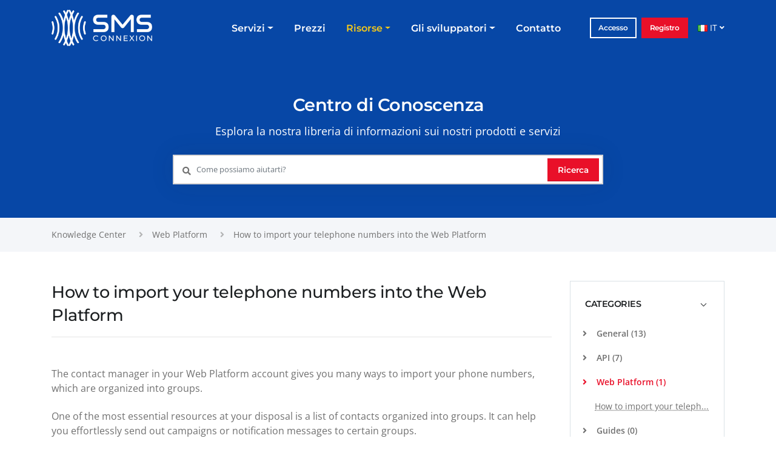

--- FILE ---
content_type: text/html; charset=UTF-8
request_url: https://sms.cx/it/kc/how-to-import-contacts-phone-numbers/
body_size: 7427
content:
<!DOCTYPE html>
<html lang="it">
	<head>

		<meta charset="utf-8">
		<meta http-equiv="X-UA-Compatible" content="IE=edge">

		<title>How To Import Phone Numbers Into The Web Platform | SMS Connexion</title>

		<meta name="description" content="Learn how to import phone numbers into our Web Platform. Add contacts by importing CSV or Excel files or by copying and pasting">

		<meta property="og:url" content="https://sms.cx/it/kc/how-to-import-contacts-phone-numbers/" />
		<meta property="og:title" content="How To Import Phone Numbers Into The Web Platform | SMS Connexion" />
		<meta property="og:description" content="Learn how to import phone numbers into our Web Platform. Add contacts by importing CSV or Excel files or by copying and pasting" />
		<meta property="og:image" content="" />
		<meta property="og:type" content="website">

		<link rel="canonical" href="https://sms.cx/it/kc/how-to-import-contacts-phone-numbers/" /><link rel="alternate" hreflang="de" href="https://sms.cx/de/kc/how-to-import-contacts-phone-numbers/" />
<link rel="alternate" hreflang="fr" href="https://sms.cx/fr/kc/how-to-import-contacts-phone-numbers/" />
<link rel="alternate" hreflang="it" href="https://sms.cx/it/kc/how-to-import-contacts-phone-numbers/" />
<link rel="alternate" hreflang="es" href="https://sms.cx/es/kc/how-to-import-contacts-phone-numbers/" />
<link rel="alternate" hreflang="sv" href="https://sms.cx/se/kc/how-to-import-contacts-phone-numbers/" />
<link rel="alternate" hreflang="en" href="https://sms.cx/kc/how-to-import-contacts-phone-numbers/" />
<link rel="alternate" hreflang="x-default" href="https://sms.cx/kc/how-to-import-contacts-phone-numbers/" />
		<meta name="twitter:card" content="summary" />
		<meta name="twitter:description" content="Learn how to import phone numbers into our Web Platform. Add contacts by importing CSV or Excel files or by copying and pasting" />
		<meta name="twitter:site" content="@smsconnexion" />
		<meta name="twitter:title" content="How To Import Phone Numbers Into The Web Platform | SMS Connexion" />
		<meta name="twitter:image" content="" />

		<!-- Mobile Metas -->
		<meta name="viewport" content="width=device-width, initial-scale=1, minimum-scale=1.0, shrink-to-fit=no">

		<!-- Vendor CSS -->
		<link rel="stylesheet" href="/assets/vendor/bootstrap/css/bootstrap.min.css">
		<link rel="stylesheet" href="/assets/vendor/prismjs/prism.css">
		<link rel="stylesheet" href="/assets/vendor/prismjs/prism-vs-min.css">

		<!-- Select2 -->
		<link href="/assets/vendor/select2/select2.min.css" rel="stylesheet"/>
		<link href="/assets/vendor/select2/select2-bootstrap4.css" rel="stylesheet"/>

		<!-- Core CSS -->
		<link rel="stylesheet" href="/assets/css/core.min.css">
		<link rel="stylesheet" href="/assets/css/style.min.css"> 

		<!-- Head Libs -->
		<script src="/assets/vendor/modernizr/modernizr.min.js"></script>
		
		<!-- Favicons -->
		<link rel="apple-touch-icon" href="/assets/img/apple-touch-icon.png">
		<link rel="icon" href="/assets/img/favicon.png">		
	</head>
	<body class="line-numbers">
		<div class="body">

			<header id="header" class="header-effect-shrink header-transparent" data-plugin-options="{'stickyEnabled': true, 'stickyEnableOnBoxed': true, 'stickyEnableOnMobile': true, 'stickyHeaderContainerHeight': 80, 'stickyStartAt': 100}">

				<!-- Topbar -->
							
				<div class="header-body bg-blue-2">
					<div class="header-container container">
						<div class="header-row">
							<div class="header-column justify-content-start">
								<div class="header-logo">
									<a href="/it/">
										<img alt="SMS.CX" width="166" height="60" src="/assets/img/logo-sms-light.png" data-change-src="/assets/img/logo-sms-navy.png">
									</a>
								</div>
							</div>
							<div class="header-column justify-content-end">
								<div class="header-nav header-nav-light-dropdown">
									<div class="header-nav-main header-nav-main-effect-1 header-nav-main-sub-effect-1">
										<nav class="collapse">
											<ul class="nav flex-column flex-lg-row" id="mainNav">
												<li class="dropdown dropdown-mega dropdown-mega-2-col">
													<a class="text-3 dropdown-item dropdown-toggle px-3 font-weight-semibold " href="#">
														Servizi													</a>
													<ul class="dropdown-menu dropdown-menu-2-col">
														<li>
															<div class="dropdown-mega-content dropdown-mega-content-custom">
																<div class="row">
																	<div class="col-lg-4">
																		<span class="dropdown-mega-sub-title">Canali</span>
																		
																		<ul class="dropdown-mega-sub-nav">
																			<li class="">
																				<div class="d-flex flex-row align-items-center">
																					<a href="/it/channels/sms/" class="text-3">
																						<img src="/assets/img/svg/sms.svg" alt="sms" class="mr-2" width="20"><span>SMS</span>
																					</a>
																				</div>	
																			</li>
																			<li class="">
																				<div class="d-flex flex-row align-items-center">
																					<a href="/it/channels/viber/" class="text-3">
																						<img src="/assets/img/svg/viber.svg" alt="viber" class="mr-2" width="20"><span>Viber</span>
																					</a>
																				</div>	
																			</li>
																			<li class="">
																				<div class="d-flex flex-row align-items-center">
																					<a href="/it/channels/whatsapp/" class="text-3">
																						<img src="/assets/img/svg/whatsapp.svg" alt="whatsapp" class="mr-2" width="20"><span>Whatsapp</span>
																					</a>
																				</div>	
																			</li>
																			<li class="">
																				<div class="d-flex flex-row align-items-center">
																					<a href="/it/channels/multichannel/" class="text-3">
																						<img src="/assets/img/svg/multichannel.svg" alt="multichannel" class="mr-2" width="20"><span>Multi channel</span>
																					</a>
																				</div>	
																			</li>																			
																		</ul>
																		
																	</div>
																	<div class="col-lg-4 ml-auto">
																		<span class="dropdown-mega-sub-title">Servizi</span>
																		<ul class="dropdown-mega-sub-nav">
																			<li class="">
																				<a class="dropdown-item text-3" href="/it/web-platform/">Piattaforma Web</a>
																			</li>
																			<li class="">
																				<a class="dropdown-item text-3" href="/it/sms-api/">SMS API</a>
																			</li>
																			<li class="">
																				<a class="dropdown-item text-3" href="/it/bulk-sms/">SMS di massa</a>
																			</li>
																			<li class="">
																				<a class="dropdown-item text-3" href="/it/otp-sms/">OTP SMS</a>
																			</li>	
																		</ul>	
																	</div>
																	
																	<div class="col-lg-4 ml-auto">
																		<span class="dropdown-mega-sub-title">&nbsp;</span>
																		<ul class="dropdown-mega-sub-nav">
																			
																			<li class="">
																				<a class="dropdown-item text-3" href="/it/buy-virtual-phone-numbers/">Numeri affitto</a>
																			</li>
																			<li class="">
																				<a class="dropdown-item text-3" href="/it/phone-numbers-lookup/">Ricerca dei numeri</a>
																			</li>			
																		</ul>	
																	</div>
																	
																</div>
															</div>
														</li>
													</ul>
												</li>											
												<li class="">
													<a class="text-3 px-3 font-weight-semibold " href="/it/pricing/">
														Prezzi													</a>
												</li>
												<li class="dropdown">
													<a class="text-3 dropdown-item dropdown-toggle px-3 font-weight-semibold active" href="#">
														Risorse													</a>
													<ul class="dropdown-menu">
														<li class="">
															<a class="text-3" href="/it/kc/">Centro di conoscenza</a>
														</li>
														<li class="">
															<a class="text-3" href="/it/blog/">Blog</a>
														</li>	
														<li class="dropdown-submenu">
															<a class="dropdown-item dropdown-toggle text-3" href="#">Strumenti <i class="menu-arrow"></i></a>
															<ul class="dropdown-menu">
																<li><a class="dropdown-item text-3" href="/it/sms-length-calculator/">Calcolatore di lunghezza SMS</a></li>
																<li><a class="dropdown-item text-3" href="/it/validate-phone-number/">Validatore del numero di telefono</a></li>
																<li><a class="dropdown-item text-3" href="/it/bulk-phone-validator/">Convalida del telefono in blocco</a></li>
																<li><a class="dropdown-item text-3" href="/it/unicode-to-gsm-converter/">Convertitore da Unicode a GSM</a></li>
															</ul>

														</li>



														
													</ul>
												</li>
												<li class="dropdown">
													<a class="text-3 dropdown-item dropdown-toggle px-3 font-weight-semibold " href="#">
														Gli sviluppatori													</a>
													<ul class="dropdown-menu">
														<li class="">
															<a class="text-3" href="/it/sms-api-documentation/">Documentazione API</a>
														</li>
														<li class="">
															<a class="text-3" href="/it/sdk-libraries/">SDK e librerie</a>
														</li>
													</ul>
												</li>
												<li class="">
													<a class="text-3 px-3 font-weight-semibold " href="/it/contact/">
														Contatto													</a>
												</li>
												
											</ul>
										</nav>
									</div>
									<div class="header-button d-none d-sm-flex ml-3">
										<a href="https://account.sms.cx/login/" class="btn btn-outline btn-light btn-sticky-quaternary mr-2 font-weight-semibold" target="_blank">
												<span>Accesso</span>
										</a>
										<a href="https://account.sms.cx/register/" class="btn btn-primary btn-light btn-sticky-primary font-weight-semibold b-2 border-primary" target="_blank">
												<span>Registro</span>
										</a>
									</div>
									
									<div class="header-languages">
										<a href="#" title="Seleziona lingua" class="selected-language nav-link d-flex align-items-center dropdown-menu-toggle py-2 pr-0" id="dropdownLanguage" data-toggle="dropdown" aria-haspopup="true" aria-expanded="true" aria-label="Show menu">
											<span class="flag flag-it mr-1 mt-0 color-white"></span> IT <i class="fas fa-angle-down fa-sm ml-1"></i>
										</a>
										<ul id="dLang" class="dropdown-menu dropdown-menu-left bg-white" aria-labelledby="dropdownLanguage">
											<li><a href="/kc/how-to-import-contacts-phone-numbers/" class="color-text-blue d-flex align-items-center"><span class="flag flag-gb mr-1 mt-0"></span> English</a></li>
											<li><a href="/fr/kc/how-to-import-contacts-phone-numbers/" class="color-text-blue d-flex align-items-center"><span class="flag flag-fr mr-1 mt-0"></span> Française</a></li>
											<li><a href="/es/kc/how-to-import-contacts-phone-numbers/" class="color-text-blue d-flex align-items-center"><span class="flag flag-es mr-1 mt-0"></span> Español</a></li>
											<li><a href="/de/kc/how-to-import-contacts-phone-numbers/" class="color-text-blue d-flex align-items-center"><span class="flag flag-de mr-1 mt-0"></span> Deutsch</a></li>
											<li><a href="/it/kc/how-to-import-contacts-phone-numbers/" class="color-text-blue d-flex align-items-center"><span class="flag flag-it mr-1 mt-0"></span> Italiano</a></li>
											<li><a href="/se/kc/how-to-import-contacts-phone-numbers/" class="color-text-blue d-flex align-items-center"><span class="flag flag-se mr-1 mt-0"></span> Svenska</a></li>
										</ul>
									</div>									
									
									<button class="header-btn-collapse-nav header-btn-collapse-nav-light on-sticky-dark ml-3" data-toggle="collapse" data-target=".header-nav-main nav">
										<span class="hamburguer">
											<span></span>
											<span></span>
											<span></span>
										</span>
										<span class="close">
											<span></span>
											<span></span>
										</span>
									</button>
								</div>
							</div>
						</div>
					</div>
				</div>
				<!-- END Topbar -->

			</header>

			<div role="main" class="main">

				<section class="page-header page-header-color page-header-primary bg-blue-2 pt-9 mb-0">
					<div class="container">

					<div class="row text-center">
						<div class="col-md-12 text-center">

							<h1 class="my-2 text-6">Centro di Conoscenza</h1>
							<p class="lead">Esplora la nostra libreria di informazioni sui nostri prodotti e servizi</p>

							<div class="container mt-4">
								<div class="row height d-flex justify-content-center align-items-center">
									<div class="col-md-8">
										<div class="search-lg"> <i class="fa fa-search"></i> <input type="text" class="form-control" placeholder="Come possiamo aiutarti?"> <button class="btn btn-lg btn-primary font-weight-semibold">Ricerca</button> </div>
									</div>
								</div>
							</div>

						   
						</div>
					</div>


					</div>
				</section>
	
				<aside class="nav-secondary bg-light-4 mb-5" data-plugin-sticky data-plugin-options="{'offset_top': 78}">
					<div class="container">
						<div class="row py-3">
							<div class="col-md-12">
								<ul class="breadcrumb mb-0">
									<li class="mr-3"><a href="/it/kc/">Knowledge Center</a></li>
									<li class="mr-3"><a class="ml-2" href="/it/kc/category/web-platform/">Web Platform</a></li>									<li class="mr-3"><a class="ml-2" href="/it/kc/how-to-import-contacts-phone-numbers/">How to import your telephone numbers into the Web Platform</a></li>								</ul>
							</div>
						</div>
					</div>
				</aside>
				
				<section class="section pt-0">
					<div class="container">

					<div class="row">
						<aside class="sidebar col-md-4 col-lg-3 order-1 order-md-2">
							<div class="accordion accordion-default accordion-toggle accordion-style-1" data-plugin-sticky data-plugin-options="{'offset_top': 150}" role="tablist">

								<div class="card">
									<div class="card-header accordion-header" role="tab" id="pages">
										<h3 class="text-3 mb-0">
											<a href="#" data-toggle="collapse" data-target="#togglePages" aria-expanded="false" aria-controls="togglePages">CATEGORIES</a>
										</h3>
									</div>
									<div id="togglePages" class="accordion-body collapse show" aria-labelledby="pages">
										<div class="card-body px-3">
											<ul class="list list-unstyled">
												<li class="mb-3">
				<a href="/it/kc/category/general/" class="font-weight-semibold" >
					<i class="fas fa-angle-right ml-1 mr-1 pr-2" id="category1"></i></a> 
				<a href="/it/kc/category/general/" class="font-weight-semibold">General (13)</a>
				
			</li><li class="mb-3">
				<a href="/it/kc/category/api/" class="font-weight-semibold" >
					<i class="fas fa-angle-right ml-1 mr-1 pr-2" id="category3"></i></a> 
				<a href="/it/kc/category/api/" class="font-weight-semibold">API (7)</a>
				
			</li><li class="mb-3">
				<a href="#" class="font-weight-semibold text-color-primary" data-toggle="collapse" data-target="#subMenu2" aria-expanded="false" aria-controls="subMenu2" role="list" onclick="return false;">
					<i class="fas fa-angle-right ml-1 mr-1 pr-2" id="category2"></i></a> 
				<a href="/it/kc/category/web-platform/" class="font-weight-semibold text-color-primary">Web Platform (1)</a>
				<ul class="list list-unstyled mt-3 pl-4 collapse show" id="subMenu2" aria-labelledby="category2" data-parent="#subMenu2" >
				<li class="mb-2"><a class="text-underline-dotted" href="/it/kc/how-to-import-contacts-phone-numbers/" title="How to import your telephone numbers into the Web Platform">
				How to import your teleph...
				</a></li>
				</ul>
			</li><li class="mb-3">
				<a href="/it/kc/category/guides/" class="font-weight-semibold" >
					<i class="fas fa-angle-right ml-1 mr-1 pr-2" id="category4"></i></a> 
				<a href="/it/kc/category/guides/" class="font-weight-semibold">Guides (0)</a>
				
			</li><li class="mb-3">
				<a href="/it/kc/category/integrations/" class="font-weight-semibold" >
					<i class="fas fa-angle-right ml-1 mr-1 pr-2" id="category6"></i></a> 
				<a href="/it/kc/category/integrations/" class="font-weight-semibold">Integrations (0)</a>
				
			</li><li class="mb-3">
				<a href="/it/kc/category/smpp/" class="font-weight-semibold" >
					<i class="fas fa-angle-right ml-1 mr-1 pr-2" id="category7"></i></a> 
				<a href="/it/kc/category/smpp/" class="font-weight-semibold">SMPP (2)</a>
				
			</li>											</ul>
										</div>
									</div>
								</div>
								<div class="card">
									<div class="card-header accordion-header" role="tab" id="tags">
										<h3 class="text-3 mb-0">
											<a href="#" data-toggle="collapse" data-target="#toggleTags" aria-expanded="false" aria-controls="toggleTags">TAGS</a>
										</h3>
									</div>
									<div id="toggleTags" class="accordion-body collapse show" role="tabpanel" aria-labelledby="tags">
										<div class="card-body">
											<ul class="list-inline">
												<li class="list-inline-item"><a href="/it/kc/tag/sms/" class="badge badge-dark badge-sm badge-pill rounded-pill px-3 py-2 mb-2">SMS</a></li>											</ul>
										</div>
									</div>
								</div>								
							</div>
						</aside>
						<div class="col-md-8 col-lg-9 order-2 order-md-1 mb-5 mb-md-0 kc-content-article">
							<div class="row mb-5 kc-article text-3">
								<div class="col">
									
									<h1 class="mb-3 text-6">How to import your telephone numbers into the Web Platform</h1>
									<hr class="mb-5">
									
					
									
									<div class="">

<p>The contact manager in your Web Platform account gives you many ways to import your phone numbers, which are organized into groups. </p><p>One of the most essential resources at your disposal is a list of contacts organized into groups. It can help you effortlessly send out campaigns or notification messages to certain groups.</p><p>Summary of steps:</p><ul>    <li>Create a group, for example "Marketing Campaign 1.0"</li>    <li>Add contacts by importing .csv or.xls files or copying and pasting<br></li></ul><h2 class="hr-line">Steps to import contacts<br></h2><ol>    <li>        <p>Login to your account and follow this path: <b>Contacts</b> &gt; <strong>New Group</strong>.</p>        <p>On the following screen, enter a group name and choose a phone number format. </p>        <p>Phone numbers can be imported in different multiple formats, mixed formats national with international: </p>        <ul>            <li><u>National format</u>: phone numbers in any national format are allowed: eg. (234) 567-89xx, 07400 6737xx, 0740-067-37xx.</li>            <li><u>International format</u>: make sure you include the leading "+" sign if you enter a phone number in international <a class="" href="https://en.wikipedia.org/wiki/E.164" rel="noopener" target="_blank">E.164 format</a> (+12345678901)</li>        </ul>        <p class="alert alert-info">If your numbers are in national format, you must select their country code in order for them to be properly validated by the platform. You can select multiple country codes at once.</p>        <p>Click "<b>Validate</b>" after selecting the Excel or CSV file on your computer that contains the contacts. </p>        <p><img alt="" class="img-fluid" src="/assets/img/kc/import-contacts-from-file-xlsx-csv-select-file-to-import.png"></p>        <p>In addition to the phone number, the imported file may also include additional contact-related details (up to 5 variables: first name, last name, email, and more). Example of Excel file with additional fields:</p>        <p><img alt="" class="img-fluid" src="/assets/img/kc/import-contacts-from-file-xlsx-example-excel-file.png"></p>    </li>    <li>        <p>The platform processes the imported file and displays the first five rows as a preview.</p>        <p>From the "<b>Phone Number</b>" options list, you must select the column containing the phone numbers (required), and if you wish to import additional data from the file, select the corresponding column. Click "<b>Validate</b>" to complete import of contacts.<br></p>        <p><img alt="" class="img-fluid" src="/assets/img/kc/import-contacts-from-file-confirm-phone-numbers-columns.png"> </p>    </li>    <li>        <p>The phone numbers are validated and imported into the newly created group, along with the additional contact data you selected (first name, last name, email, etc.). </p>        <p>The Web Platform has a number of built-in tools to help you clean your data quickly and correctly. For example, it will:</p>        <ul>            <li>Remove invalid numbers</li>            <li>Remove duplicate numbers</li>            <li>Keep only mobile numbers (remove landlines)</li>            <li>Format the phone numbers using the E.164 format (for example, +44748088651XX)</li>        </ul>        <p>An overview of the imported contacts will be shown, including the number of contacts in each country and how much it would cost to send one SMS part to them.</p>        <p><img alt="" class="img-fluid" src="/assets/img/kc/import-contacts-from-file-valid-numbers.png"></p>    </li></ol><p class="alert alert-info"><b>Note: </b>The phone numbers, names, and email addresses used in this example are fictional and don't belong to real people. </p><h2>With SMS Connexion, your data is secure</h2><p>We know that your contact information is important to you and your business. SMS Connexion is in line with the law when it comes to how we handle all customer data. We won't give any of your information to third parties. We'll keep it private, safe, and in line with the <a rel="noopener" href="https://ec.europa.eu/info/law/law-topic/data-protection_en" target="_blank">GDPR</a>.</p><p>Please look at our <a href="/terms-of-service/" target="_self">Terms of Service</a> and <a href="/privacy-policy/" target="_self">Privacy Policy</a> for more information.</p>									</div>

									<div class="d-flex mb-3 justify-content-end">
									<small><span class="post-date"><i>Last updated: Aug 21, 2022</i></span></small>
										
										
									</div>		

								</div>
							</div>
							


							<!-- Related -->
														<!-- End Related -->


							<div class="row mb-5">
								<div class="col">

									<h4 class="font-weight-semibold text-4 mr-3 align-middle d-inline">Was this page helpful?</h4>
									<button type="button" class="btn btn-info btn-quaternary align-items-center line-height-1 font-weight-semibold p-2 mb-1 mt-1 mr-2"><i class="fas fa-thumbs-up mr-2"></i> <span>Yes</span></button>
									<button type="button" class="btn btn-info btn-quaternary align-items-center line-height-1 font-weight-semibold p-2 mb-1 mt-1 mr-1"><i class="fas fa-thumbs-down mr-2"></i> <span>No</span></button>										

								</div>
							</div>

					
							<div class="row mb-5">
								<div class="col">
										<h4 class="font-weight-semibold text-4 mr-3 align-middle d-inline">Share</h4>
										<ul class="share-icons social-icons social-icons-light social-icons-icon-dark d-inline d-md-flex-inline">

											<!-- Facebook -->
											<li class="social-icons-facebook mr-2">
												<a href="http://www.facebook.com/sharer.php?u=https%3A%2F%2Fsms.cx%2Fit%2Fkc%2Fhow-to-import-contacts-phone-numbers%2F" target="_blank" title="Share On Facebook">
													<i class="fab fa-facebook-f"></i>
												</a>
											</li>
											<!-- Twitter -->
											<li class="social-icons-twitter mr-2">
												<a href="https://twitter.com/share?url=https%3A%2F%2Fsms.cx%2Fit%2Fkc%2Fhow-to-import-contacts-phone-numbers%2F" target="_blank" title="Share On Twitter">
													<i class="fab fa-twitter"></i>
												</a>
											</li>
											<!-- LinkedIn -->
											<li class="social-icons-linkedin mr-2">
												<a href="http://www.linkedin.com/shareArticle?mini=true&amp;url=https%3A%2F%2Fsms.cx%2Fit%2Fkc%2Fhow-to-import-contacts-phone-numbers%2F" target="_blank" title="Share On LinkedIn">
													<i class="fab fa-linkedin-in"></i>
												</a>
											</li>
											<!-- Print -->
											<li class="social-icons-print mr-2">
												<a href="javascript:;" onclick="window.print()" title="Print">
													<i class="fas fa-print"></i>
												</a>
											</li>
											<!-- Email -->
											<li class="social-icons-email">
												<a href="mailto:?Subject=Share This Page&amp;Body=I%20saw%20this%20and%20thought%20of%20you!%20https%3A%2F%2Fsms.cx%2Fit%2Fkc%2Fhow-to-import-contacts-phone-numbers%2F" title="Share By Email">
													<i class="far fa-envelope"></i>
												</a>
											</li>


										</ul>
								</div>
							</div>
							

							

						</div>
					</div>



					</div>
				</section>

				
			</div>
 
			<!-- Footer -->
						<footer id="footer" class="bg-blue-2 mt-0">
				<div class="container">
					<div class="row">
						<div class="col-lg-3 align-self-center text-center mb-5 mb-lg-0">
							<a href="/it/" class="logo">
								<img src="/assets/img/logo-sms-light.png" class="img-fluid mb-lg-5" alt="SMS Connexion Logo">
							</a>
						</div>
						<div class="col-lg-9 align-self-center text-center mb-5 mb-lg-0">
							<div class="row">
								<div class="col-lg-3 text-center text-lg-left mb-5 mb-lg-0">
									<h4 class="fw-600 text-4-5 pb-1 mb-3">Servizi</h4>
									<ul class="list list-unstyled mb-0">
										<li><a href="/it/sms-api/">SMS API</a></li>
										<li><a href="/it/bulk-sms/">SMS in blocco</a></li>
										<li><a href="/it/web-platform/">Campagne SMS</a></li>
																				<li><a href="/it/channels/viber/">Campagne Viber</a></li>
										<li><a href="/it/channels/whatsapp/">Whatsapp Business</a></li>
										<li><a href="/it/otp-sms/">OTP SMS</a></li>
										<li><a href="/it/buy-virtual-phone-numbers/">Numeri di telefono virtuali</a></li>
										<li><a href="/it/phone-numbers-lookup/">Ricerca HLR</a></li>										
										<li><a href="/it/integrations/">Integrazioni</a></li>
									</ul>
								</div>
								<div class="col-lg-3 text-center text-lg-left mb-5 mb-lg-0">
									<h4 class="fw-600 text-4-5 pb-1 mb-3">Guida</h4>
									<ul class="list list-unstyled mb-0">
										<li><a href="/it/kc/">Centro di conoscenza</a></li>
										<li><a href="/it/blog/">Blog</a></li>
										<li><a href="/it/sms-api-documentation/">Documentazione API</a></li>
										<li><a href="/it/sdk-libraries/">Biblioteche</a></li>
									</ul>
								</div>
								<div class="col-lg-3 text-center text-lg-left mb-5 mb-lg-0">
									<h4 class="fw-600 text-4-5 pb-1 mb-3">Legale</h4>
									<ul class="list list-unstyled mb-0">
										<li><a href="/it/terms-of-service/">Termini di servizio</a></li>
										<li><a href="/it/privacy-policy/">Informativa sulla privacy</a></li>
										<li><a href="/it/gdpr/">Regolamento generale sulla protezione</a></li>
										<li><a href="/it/cookies-policy/">Politica sui cookie</a></li>
										<li><a href="/it/refund-policy/">Politica di rimborso</a></li>
										<li><a href="/it/acceptable-use-policy/">Politica di utilizzo accettabile</a></li>
									</ul>
								</div>
								<div class="col-lg-3 text-center text-lg-left mb-5 mb-lg-0 px-md-0">
									<h4 class="fw-600 text-4-5 pb-1 mb-3">Strumenti gratuiti</h4>
									<ul class="list list-unstyled mb-0">
										<li><a href="/it/sms-length-calculator/">Calcolatore di lunghezza SMS</a></li>
										<li><a href="/it/bulk-phone-validator/">Convalida del telefono in blocco</a></li>
										<li><a href="/it/validate-phone-number/">Validatore del numero di telefono </a></li>
										<li><a href="/it/unicode-to-gsm-converter/">Convertitore da Unicode a GSM</a></li>
									</ul>										
									</ul>

									<h4 class="fw-600 text-4-5 pb-1 mt-3">Informazioni</h4>
									<ul class="list list-unstyled mb-0">
																				<li><a href="/it/contact/">Contatto</a></li>
									</ul>
									
								</div>
							</div>
						</div>
					</div>
				</div>

				<div class="footer-copyright bg-blue-2">
					<div class="container">
						<div class="row text-center text-md-start align-items-center">
							<div class="col-md-7 col-lg-6">
								<ul class="social-icons social-icons-transparent social-icons-icon-light social-icons-lg text-md-left">
									<li class=""><a href="https://www.facebook.com/smscx" target="_blank" title="Seguici su Facebook per ricevere le ultime informazioni sui nostri prodotti"><i class="fab fa-facebook-f"></i></a></li>
									<li class=""><a href="https://twitter.com/smsconnexion" target="_blank" title="Seguici su Twitter per scoprire nuovi prodotti e servizi"><i class="fab fa-twitter"></i></a></li>
									<!--<li class=""><a href="#" target="_blank" title="Follow us on Instagram"><i class="fab fa-instagram"></i></a></li>-->
									<li class=""><a href="https://www.linkedin.com/company/sms-connexion/" target="_blank" title="Connettiti con noi su Linkedin"><i class="fab fa-linkedin"></i></a></li>
									<li class=""><a href="https://www.youtube.com/channel/UCf64KDmbl3CMAHWICVYWt-Q" target="_blank" title="Iscriviti al nostro canale YouTube per aggiornamenti sui prodotti, tutorial e altro ancora"><i class="fab fa-youtube"></i></a></li>
									<li class=""><a href="https://t.me/sms_cx" target="_blank" title="Chatta con noi su Telegram"><i class="fab fa-telegram-plane"></i></a></li>
								</ul>
							</div>
							<div class="col-md-5 col-lg-6">
								<p class="text-md-center pb-0 mb-0 text-white">© Copyright 2026 SMS Connexion. Tutti i diritti riservati</p>
							</div>
						</div>
					</div>
				</div>


			</footer>			<!-- END Footer -->
			
		</div>

		<link rel="stylesheet" href="/assets/vendor/linear-icons/css/linear-icons.min.css">
		<link rel="stylesheet" href="/assets/vendor/simple-line-icons/css/simple-line-icons.min.css">
		<link rel="stylesheet" href="/assets/vendor/fontawesome-free/css/all.min.css">
		
		<!-- Web Fonts  -->
				<link href="/assets/css/montserrat.css" rel="stylesheet" type="text/css">
		<link href="/assets/css/opensans.css" rel="stylesheet" type="text/css">			

		<!-- Vendor -->
		<script src="/assets/vendor/jquery/jquery.min.js"></script>
		<script src="/assets/vendor/jquery.easing/jquery.easing.min.js"></script>
		<script src="/assets/vendor/bootstrap/js/bootstrap.bundle.min.js"></script>
		<script src="/assets/vendor/common/common.min.js"></script>
		<script src="/assets/vendor/select2/select2.min.js" type="text/javascript"></script>
		<script src="/assets/vendor/select2/select2-placeholder.js" type="text/javascript"></script>	
		<script src="/assets/vendor/prismjs/prism.js"></script>

		<!-- Theme Base, Components and Settings -->
		<script src="/assets/js/theme.min.js"></script>
		
		<!-- Theme Custom -->
		<script src="/assets/js/custom.min.js"></script>
		
		<!-- Theme Initialization Files -->
		<script async src="/assets/js/theme.init.min.js"></script>

		<!-- Global site tag (gtag.js) - Google Analytics -->
		<script async src="https://www.googletagmanager.com/gtag/js?id=G-2CTFXHSWBM"></script>
		<script>
		window.dataLayer = window.dataLayer || [];
		function gtag(){dataLayer.push(arguments);}
		gtag('js', new Date());

		gtag('config', 'G-2CTFXHSWBM');
		</script>
		
	</body>
</html>

--- FILE ---
content_type: text/css
request_url: https://sms.cx/assets/vendor/prismjs/prism-vs-min.css
body_size: 791
content:
code[class*=language-],pre[class*=language-]{color:#f8f8f2;text-shadow:0 1px rgba(0,0,0,.3);font-family:Consolas,Monaco,'Andale Mono','Ubuntu Mono',monospace;direction:ltr;text-align:left;white-space:pre;word-spacing:normal;word-break:normal;word-wrap:normal;line-height:1.5;-moz-tab-size:4;-o-tab-size:4;tab-size:4;-webkit-hyphens:none;-moz-hyphens:none;-ms-hyphens:none;hyphens:none;background:#272822!important}code[class*=language-]{margin:0!important;padding:0 3px!important}pre[class*=language-]{padding:1em 1em 15px;margin:.5em 0;overflow:auto;border-radius:.3em;border:none;box-shadow:none;margin-bottom:1.5rem!important}:not(pre)>code[class*=language-],pre[class*=language-]{background:#272822!important}:not(pre)>code[class*=language-]{padding:.1em;border-radius:.3em}.token.cdata,.token.comment,.token.doctype,.token.prolog{color:#778090}.language-css .token.string,.style .token.string,.token.entity,.token.operator,.token.punctuation,.token.url,.token.variable{color:#f8f8f2}.namespace{opacity:.7}.token.constant,.token.deleted,.token.keyword,.token.property,.token.symbol,.token.tag{color:#f92672}.token.boolean,.token.number{color:#ae81ff}.token.attr-name,.token.builtin,.token.char,.token.inserted,.token.selector,.token.string{color:#a6e22e}.token.atrule,.token.attr-value,.token.function{color:#e6db74}.token.important,.token.regex{color:#fd971f}.token.bold,.token.important{font-weight:700}.token.italic{font-style:italic}.token.entity{cursor:help}.copy-to-clipboard-button{padding:.4em .7em!important;margin-top:.5em!important;margin-right:.5em!important;background-color:#f23a50!important;color:#fff!important}div.code-toolbar>.toolbar{opacity:1}.copy-to-clipboard-button span::before{display:inline-block;font-style:normal;font-variant:normal;text-rendering:auto;font-family:"Font Awesome 5 Free";font-weight:500;content:"\f328";margin-right:6px}code mark{border:2px dashed #e91029;cursor:inherit;padding:2px;background:inherit!important;color:inherit!important}.copy-to-clipboard-button:focus{outline:0!important}

--- FILE ---
content_type: text/css
request_url: https://sms.cx/assets/vendor/select2/select2-bootstrap4.css
body_size: 1243
content:
.select2-selection--multiple:before {
    content: "";
    position: absolute;
    right: 7px;
    top: 42%;
    border-top: 5px solid #888;
    border-left: 4px solid transparent;
    border-right: 4px solid transparent;
}

.select2-container--bootstrap4 .select2-selection--single {
    height: calc(2.2em + 0.75rem + 2px) !important;
}

.select2-container--bootstrap4 .select2-selection--single .select2-selection__placeholder {
    color: #757575;
    line-height: calc(2.2em + 0.75rem);
}

.select2-container--bootstrap4 .select2-selection--single .select2-selection__arrow {
    position: absolute;
    top: 50%;
    right: 3px;
    width: 20px;
}

.select2-container--bootstrap4 .select2-selection--single .select2-selection__arrow b {
    top: 60%;
    border-color: #343a40 transparent transparent transparent;
    border-style: solid;
    border-width: 5px 4px 0 4px;
    width: 0;
    height: 0;
    left: 50%;
    margin-left: -4px;
    margin-top: -2px;
    position: absolute;
}

.select2-container--bootstrap4 .select2-selection--single .select2-selection__rendered {
    line-height: calc(2.2em + 0.75rem);
}

.select2-search--dropdown .select2-search__field {
    border: 1px solid #ced4da;
}

.select2-results__message {
    color: #6c757d;
}

.select2-container--bootstrap4 .select2-selection--multiple {
    min-height: calc(2.2em + 0.75rem + 2px) !important;
}

.select2-container--bootstrap4 .select2-selection--multiple .select2-selection__rendered {
    -webkit-box-sizing: border-box;
    box-sizing: border-box;
    list-style: none;
    margin: 0;
    padding: 8px 8px;
    width: 100%;
}

.select2-container--bootstrap4 .select2-selection--multiple .select2-selection__choice {
    background-color: #e3f3fc !important;
    color: #343a40;
    border: 1px solid #bdc6d0;
    padding: 0;
    padding-right: 5px;
    cursor: pointer;
    float: left;
    margin-top: 0.3em;
    margin-right: 5px;
}

.select2-container--bootstrap4 .select2-selection--multiple .select2-selection__choice__remove {
    color: #bdc6d0;
    font-weight: bold;
    margin-left: 3px;
    margin-right: 1px;
    padding-right: 3px;
    padding-left: 3px;
    float: left;
}

.select2-container--bootstrap4 .select2-selection--multiple .select2-selection__choice__remove:hover {
    color: #343a40;
}

.select2-container--bootstrap4 .select2-selection--multiple .select2-selection__clear {
    float: none;
    margin-right: 0;
    position: absolute !important;
    top: 0.4em;
    right: 2.2em;
}

.select2-container {
    display: block;
}

.select2-container *:focus {
    outline: 0;
}

.input-group .select2-container--bootstrap4 {
    -webkit-box-flex: 1;
    -ms-flex-positive: 1;
    flex-grow: 1;
}

.input-group-prepend~.select2-container--bootstrap4 .select2-selection {
    border-top-left-radius: 0;
    border-bottom-left-radius: 0;
}

.input-group>.select2-container--bootstrap4:not(:last-child) .select2-selection {
    border-top-right-radius: 0;
    border-bottom-right-radius: 0;
}

.select2-container--bootstrap4 .select2-selection {
    background-color: #fff;
    border: 1px solid #ced4da;
    -webkit-transition: border-color 0.15s ease-in-out, -webkit-box-shadow 0.15s ease-in-out;
    transition: border-color 0.15s ease-in-out, -webkit-box-shadow 0.15s ease-in-out;
    transition: border-color 0.15s ease-in-out, box-shadow 0.15s ease-in-out;
    transition: border-color 0.15s ease-in-out, box-shadow 0.15s ease-in-out, -webkit-box-shadow 0.15s ease-in-out;
    width: 100%;
}

@media (prefers-reduced-motion: reduce) {
    .select2-container--bootstrap4 .select2-selection {
        -webkit-transition: none;
        transition: none;
    }
}

.select2-container--bootstrap4.select2-container--focus .select2-selection {
    border-color: #09c;
    color: #4c4c4c !important;
    /*	
	-webkit-box-shadow: 0 0 0 0.1rem rgba(51,202,187,0.15);
	box-shadow: 0 0 0 0.1rem rgba(51,202,187,0.15);
	background-color: rgba(0,153,204,.1) !important;
*/
}

.select2-container--bootstrap4.select2-container--focus.select2-container--open .select2-selection {
    border-bottom: none;
    border-bottom-left-radius: 0;
    border-bottom-right-radius: 0;
}

.select2-container--bootstrap4.select2-container--disabled .select2-selection,
.select2-container--bootstrap4.select2-container--disabled.select2-container--focus .select2-selection {
    background-color: #e9ecef;
    cursor: not-allowed;
    border-color: #ced4da;
    -webkit-box-shadow: none;
    box-shadow: none;
}

.select2-container--bootstrap4.select2-container--disabled .select2-search__field,
.select2-container--bootstrap4.select2-container--disabled.select2-container--focus .select2-search__field {
    background-color: transparent;
}

select.is-invalid~.select2-container--bootstrap4 .select2-selection,
form.was-validated select:invalid~.select2-container--bootstrap4 .select2-selection {
    border-color: #dc3545;
}

select.is-valid~.select2-container--bootstrap4 .select2-selection,
form.was-validated select:valid~.select2-container--bootstrap4 .select2-selection {
    border-color: #28a745;
}

.select2-container--bootstrap4 .select2-dropdown {
    border-color: #ced4da;
    border-radius: 0;
}

.select2-container--bootstrap4 .select2-dropdown.select2-dropdown--below {
    border-top: none;
}

.select2-container--bootstrap4 .select2-dropdown.select2-dropdown--above {
    border-top: 1px solid #ced4da;
}

.select2-container--bootstrap4 .select2-dropdown .select2-results__option[aria-selected=true] {
    background-color: #e9ecef;
}

.select2-container--bootstrap4 .select2-results__option--highlighted,
.select2-container--bootstrap4 .select2-results__option--highlighted.select2-results__option[aria-selected=true] {
    background-color: #007bff;
    color: #f8f9fa;
}

.select2-container--bootstrap4 .select2-results__option[role=group] {
    padding: 0;
}

.select2-container--bootstrap4 .select2-results__option[role=group] .select2-results__options--nested .select2-results__option {
    padding-left: 1em;
}

.select2-container--bootstrap4 .select2-results>.select2-results__options {
    max-height: 15em;
    overflow-y: auto;
}

.select2-container--bootstrap4 .select2-results__group {
    padding: 6px;
    display: list-item;
    color: #6c757d;
}

.select2-container--bootstrap4 .select2-selection__clear {
    width: 1em;
    height: 1em;
    line-height: 1em;
    margin-top: 0.7em;
    border-radius: 100%;
    background-color: #c8c8c8;
    color: #f8f9fa;
    float: right;
    margin-right: 0.3em;
    text-align: center;
}

.select2-container--bootstrap4 .select2-selection__clear:hover {
    background-color: #465161;
}

--- FILE ---
content_type: text/css
request_url: https://sms.cx/assets/css/core.min.css
body_size: 45048
content:
.outline-none,body a{outline:0!important}.sidebar .sort-source>div>a,.sidebar .sort-source>li>a,body{font-family:"Open Sans",sans-serif}.btn,.image-frame .image-frame-wrapper .image-frame-info-box-style-1,.mfp-close,.mfp-close-btn-in .mfp-close,.nav-tabs .nav-item .nav-link,.top-sub-title,h1,h2,h3,h4,h5,h6{font-family:Montserrat,sans-serif}.body,body{background-color:#FFF}html{direction:ltr;-webkit-box-shadow:none!important;box-shadow:none!important;font-size:100%;margin:0!important}body{color:#707070;font-size:14px;line-height:22px;margin:0;padding:0;overflow-x:hidden;overflow-y:scroll;text-align:left}strong{line-height:1}li{line-height:24px}@media (max-width:479px){body{font-size:13px}}#header{position:relative;z-index:1030;-webkit-transition:ease min-height .3s;transition:ease min-height .3s}#header .header-body{display:-webkit-box;display:flex;-webkit-box-orient:vertical;-webkit-box-direction:normal;flex-direction:column;background:#FFF;-webkit-transition:min-height .3s ease;transition:min-height .3s ease;width:100%;z-index:1001}#header .header-container{position:relative;display:-webkit-box;display:flex;-webkit-box-orient:horizontal;-webkit-box-direction:normal;flex-flow:row wrap;-webkit-box-align:center;align-items:center;min-height:104px;-webkit-transition:ease height .3s;transition:ease height .3s}@media (max-width:991px){html.safari{position:relative;overflow-x:hidden}#header .header-container:not(.container) .header-nav-main{padding:0 .75rem}}#header .header-container:after{content:'';display:block;position:absolute;bottom:0;left:50%;width:100vw;border-bottom:1px solid rgba(204,204,204,.2);-webkit-transform:translate3d(-50%,0,0);transform:translate3d(-50%,0,0);pointer-events:none;z-index:0}#header .header-container.header-column-equal-width .header-column{-webkit-box-flex:1;flex:1 1}#header.header-border-bottom .header-container:after{content:''!important}#header.header-border-bottom-dark .header-container:after{border-color:rgba(37,42,44,.1)}#header .container{position:relative}@media (max-width:767px){#header .container{width:100%}}#header .header-row{display:-webkit-box;display:flex;position:relative;-webkit-box-flex:1;flex-grow:1;flex-basis:100%;-webkit-box-align:center;align-items:center;align-self:stretch;max-height:100%}#header .header-column{display:-webkit-box;display:flex;align-self:stretch;-webkit-box-align:center;align-items:center;-webkit-box-flex:1;flex-grow:1}#header .header-column .header-row{-webkit-box-pack:inherit;justify-content:inherit}#header.header-no-min-height .header-body{min-height:0!important}#header .header-top{position:relative;-webkit-box-align:center;align-items:center;border-bottom:1px solid #EDEDEE;display:-webkit-box;display:flex;-webkit-box-flex:1;flex-grow:1;font-size:10.56px;font-size:.66rem;min-height:50px;z-index:4;-webkit-transition:ease height .3s,ease max-height .3s,ease min-height .3s;transition:ease height .3s,ease max-height .3s,ease min-height .3s}#header .header-top::after{clear:both;content:"";display:block}#header .header-top .header-top-container{display:-webkit-box;display:flex;align-self:stretch}#header .header-top p{margin:0;padding:0;line-height:37px;float:left}#header .header-top p .fa,#header .header-top p .fab,#header .header-top p .fal,#header .header-top p .far,#header .header-top p .fas,#header .header-top p .icons{position:relative;top:1px}#header .header-top .list-inline:not(.social-icons)>li{margin-right:1.7rem}#header .header-top .list-inline:not(.social-icons)>li:last-child{margin-right:0}#header .header-top .header-social-icons li+li{margin-left:.4em}#header .header-top .btn{display:-webkit-box;display:flex;align-self:stretch;-webkit-box-align:center;align-items:center}#header .header-top.header-top-colored,#header .header-top.header-top-dark{background:#2E3237;border-bottom:0}#header .header-top.header-top-colored a,#header .header-top.header-top-colored i,#header .header-top.header-top-colored li,#header .header-top.header-top-colored p,#header .header-top.header-top-colored span,#header .header-top.header-top-dark a,#header .header-top.header-top-dark i,#header .header-top.header-top-dark li,#header .header-top.header-top-dark p,#header .header-top.header-top-dark span{color:#FFF}#header .header-top.header-top-colored a,#header .header-top.header-top-dark a{-webkit-transition:ease opacity .3s;transition:ease opacity .3s}#header .header-top.header-top-colored a:hover,#header .header-top.header-top-dark a:hover{opacity:.8}#header .header-top.header-top-colored .dropdown-menu,#header .header-top.header-top-dark .dropdown-menu{margin:0}#header .header-top.header-top-colored .dropdown-menu li,#header .header-top.header-top-colored .dropdown-menu li a,#header .header-top.header-top-dark .dropdown-menu li,#header .header-top.header-top-dark .dropdown-menu li a{color:#9D9D9D}#header .header-top.header-top-colored .dropdown-menu li a:active,#header .header-top.header-top-colored .dropdown-menu li a:focus,#header .header-top.header-top-colored .dropdown-menu li a:hover,#header .header-top.header-top-colored .dropdown-menu li:active,#header .header-top.header-top-colored .dropdown-menu li:focus,#header .header-top.header-top-colored .dropdown-menu li:hover,#header .header-top.header-top-dark .dropdown-menu li a:active,#header .header-top.header-top-dark .dropdown-menu li a:focus,#header .header-top.header-top-dark .dropdown-menu li a:hover,#header .header-top.header-top-dark .dropdown-menu li:active,#header .header-top.header-top-dark .dropdown-menu li:focus,#header .header-top.header-top-dark .dropdown-menu li:hover{color:#FFF;opacity:1}#header .header-top.header-top-colored .nav i,#header .header-top.header-top-dark .nav i,.dropdown-menu li a:not(.btn){color:#9D9D9D}#header .header-top.header-top-colored .nav>li>a.dropdown-menu-toggle i,#header .header-top.header-top-dark .nav>li>a.dropdown-menu-toggle i,html #header.header-dark .header-nav-main nav>ul>li>a{color:#FFF}#header .header-top.header-top-colored .social-icons a,#header .header-top.header-top-dark .social-icons a{opacity:1!important}#header .header-logo{display:-webkit-box;display:flex;-webkit-box-align:center;align-items:center;align-self:stretch;position:relative;float:left}#header .header-logo img{-webkit-transition:all .3s ease;transition:all .3s ease;position:relative;top:0;margin-top:1rem;margin-bottom:1rem}#header .header-logo img.logo-1{opacity:0}#header .header-logo img.logo-1.active{opacity:1}#header .header-logo img.logo-2{position:absolute;top:50%;left:0;margin:0;opacity:0;-webkit-transform:translate3d(-30%,-50%,0);transform:translate3d(-30%,-50%,0)}#header .header-logo img.logo-2.active{opacity:1;-webkit-transform:translate3d(0,-50%,0);transform:translate3d(0,-50%,0)}#header .header-button,#header .header-search,#header .header-social-icons{display:-webkit-box;display:flex;-webkit-box-align:center;align-items:center;align-self:stretch}#header .header-button a{font-size:12px;font-size:.75rem;font-weight:700}#header .header-search form input{border-radius:2px 0 0 2px;font-size:12.8px;font-size:.8rem;border:0}#header .header-search form button{background:#FFF;height:100%;border-radius:0 2px 2px 0;-webkit-box-shadow:none;box-shadow:none}#header .header-search form button i{color:#CCC}#header .header-search.header-search-dark form input{background:#2E3237;color:#CCC}#header .header-search.header-search-dark form button{background:#2E3237}#header .header-search.header-search-dark form button i{color:#CCC}#header .header-top-search form input{border-color:#ededee;border-radius:35px;font-size:11.2px;font-size:.7rem;padding:7px 12px;line-height:1;width:150px}#header .header-top-search form button{position:absolute;top:0;right:0;border:0;background-color:transparent;height:100%;z-index:3}#header .header-top-search form button i{color:#CCC}#header .header-btn-collapse-nav{display:none;background:0 0;color:#1c1f21;outline:0;border:none;width:30px;height:30px;padding:0;margin:16px 0}#header .header-btn-collapse-nav .hamburguer span{position:absolute;top:50%;left:0;width:100%;height:1px;background:#1c1f21;-webkit-transition:ease width .3s;transition:ease width .3s;-webkit-transform:translateY(-50%);transform:translateY(-50%)}#header .header-btn-collapse-nav .hamburguer span:nth-child(1){top:30%}#header .header-btn-collapse-nav .hamburguer span:nth-child(2){-webkit-transition-delay:.1s;transition-delay:.1s}#header .header-btn-collapse-nav .hamburguer span:nth-child(3){top:70%;-webkit-transition-delay:.2s;transition-delay:.2s}#header .header-btn-collapse-nav .close{opacity:0;-webkit-transition:ease all .3s;transition:ease all .3s}#header .header-btn-collapse-nav .close span{position:absolute;top:50%;left:50%;width:0;height:1px;background:#1c1f21;-webkit-transition:ease all .3s;transition:ease all .3s;-webkit-transform-origin:50% 0;transform-origin:50% 0}#header .header-btn-collapse-nav .close span:nth-child(1){-webkit-transform:translateX(-50%) rotate(45deg);transform:translateX(-50%) rotate(45deg)}#header .header-btn-collapse-nav .close span:nth-child(2){-webkit-transform:translateX(-50%) rotate(-45deg);transform:translateX(-50%) rotate(-45deg)}#header .header-btn-collapse-nav.active .hamburguer{opacity:0}#header .header-btn-collapse-nav.active .hamburguer span{width:0}#header .header-btn-collapse-nav.active .close{opacity:1;-webkit-transition:ease all .3s;transition:ease all .3s}#header .header-btn-collapse-nav.active .close span{width:80%;-webkit-transition:ease all .3s;transition:ease all .3s}#header .header-btn-collapse-nav.active .close span:nth-child(2){-webkit-transition-delay:.3s;transition-delay:.3s}#header .header-btn-collapse-nav.header-btn-collapse-nav-light .close span,#header .header-btn-collapse-nav.header-btn-collapse-nav-light .hamburguer span{background:#FFF}#header.header-effect-shrink .header-container{min-height:100px}#header.header-container-no-min-height .header-container{min-height:0}#header.header-no-border-bottom .header-body{border-bottom:0}html.sticky-header-active #header.header-effect-reveal .header-body{-webkit-animation:headerReveal .3s;animation:headerReveal .3s}html.sticky-header-active #header.header-no-border-bottom .header-body{border-bottom:1px solid rgba(204,204,204,.2)}html.sticky-header-active #header.header-effect-shrink .header-body .header-top{max-height:0}html #header.header-transparent{min-height:0!important;width:100%;position:absolute}html #header.header-transparent .header-body{position:relative;top:0;background:0 0}html #header.header-transparent .header-body:before{content:"";position:absolute;width:100%;height:100%;left:0;right:0;top:0;bottom:0;background:#FFF;opacity:0;-webkit-transition:opacity .3s ease;transition:opacity .3s ease;-webkit-transform:translate3d(0,0,0);-webkit-backface-visibility:hidden;-webkit-perspective:1000px;perspective:1000px}html #header.header-transparent .header-container{min-height:92px}html #header.header-transparent .header-container:after{content:none}html #header.header-transparent .header-nav-main{padding:0 1rem;-webkit-transition:ease padding .3s;transition:ease padding .3s}html #header.header-transparent .header-nav-main:before{width:100%;-webkit-transition:ease width .3s;transition:ease width .3s}html #header.header-transparent-dark .header-body:before{background:#1c1f21}html.sticky-header-enabled #header.header-transparent .header-body{position:fixed}html:not(.sticky-header-active) #header.header-transparent .header-body{border-bottom:0}html.sticky-header-active #header.header-transparent .header-container:after{content:''}html.sticky-header-active #header.header-transparent .header-body:before{opacity:1}html.sticky-header-active #header.header-transparent .header-nav-main:before{width:100vw}@media (max-width:991px){html.sticky-header-active #header.header-transparent .header-container:after{content:''}html.sticky-header-active #header.header-transparent .header-nav-main{padding:0}html.sticky-header-active.mobile-menu-opened #header.header-transparent .header-container:after{content:none}}html #header.header-semi-transparent,html #header.header-semi-transparent-light{position:absolute;min-height:0!important;width:100%}html #header.header-semi-transparent .header-container:after,html #header.header-semi-transparent-light .header-container:after{content:none}html #header.header-semi-transparent .header-body,html #header.header-semi-transparent-light .header-body{background:0 0}html #header.header-semi-transparent .header-body:before,html #header.header-semi-transparent-light .header-body:before{content:"";position:absolute;width:100%;height:100%;left:0;right:0;top:0;bottom:0;background:#252A2C;border-bottom:0;opacity:.1;-webkit-transition:opacity .3s ease;transition:opacity .3s ease}html #header.header-semi-transparent .header-nav-main,html #header.header-semi-transparent-light .header-nav-main{padding:0 1rem;-webkit-transition:ease padding .3s;transition:ease padding .3s}html #header.header-semi-transparent .header-nav-main:before,html #header.header-semi-transparent-light .header-nav-main:before{width:100%;-webkit-transition:ease width .3s;transition:ease width .3s}html #header.header-semi-transparent-light .header-body:before{background:#FFF}html:not(.sticky-header-active) #header.header-semi-transparent .header-body,html:not(.sticky-header-active) #header.header-semi-transparent-light .header-body{border-bottom:0}html.sticky-header-active #header.header-semi-transparent .header-body{border-color:rgba(46,50,55,.2)}html.sticky-header-active #header.header-semi-transparent-light .header-container:after,html.sticky-header-active #header.header-transparent .header-container:after{content:'';z-index:0}html.sticky-header-active #header.header-semi-transparent .header-body:before,html.sticky-header-active #header.header-semi-transparent-light .header-body:before{opacity:1}@media (max-width:991px){html #header.header-semi-transparent .header-container:not(.container) .header-nav-main,html #header.header-semi-transparent-light .header-container:not(.container) .header-nav-main,html #header.header-transparent .header-container:not(.container) .header-nav-main{margin:0 1rem}html.sticky-header-active #header.header-semi-transparent .header-nav-main,html.sticky-header-active #header.header-semi-transparent-light .header-nav-main{padding:0}html.sticky-header-active #header.header-semi-transparent .header-nav-main:before,html.sticky-header-active #header.header-semi-transparent-light .header-nav-main:before{width:100vw}}@media (max-width:767px){#header .header-top li{font-size:1.1em}}html #header.header-container-bottom-border .header-container:after{content:none}html #header.header-container-bottom-border .header-body:after{content:'';display:block;position:absolute;left:50%;bottom:0;width:100%;border-bottom:1px solid rgba(255,255,255,.2);-webkit-transform:translateX(-50%);transform:translateX(-50%)}@media (min-width:576px){html #header.header-container-bottom-border .header-body:after{max-width:510px}}@media (min-width:768px){html #header.header-container-bottom-border .header-body:after{max-width:690px}}@media (min-width:992px){html:not(.sticky-header-active) #header.header-transparent .header-nav-main nav>ul>li>a:not(.active){color:#FFF}html:not(.sticky-header-active) #header.header-transparent .header-nav-main.header-nav-main-dark nav>ul>li>a:not(.active){color:#1c1f21}html.sticky-header-active #header.header-semi-transparent .header-nav-main nav>ul>li:not(.active)>a,html:not(.sticky-header-active) #header.header-semi-transparent .header-nav-main nav>ul>li:not(.active)>a,html:not(.sticky-header-active) #header.header-semi-transparent-light .header-nav-main nav>ul>li:not(.active)>a{color:#FFF}html #header.header-container-bottom-border .header-body:after{max-width:930px}html #header.header-floating{top:45px}}@media (min-width:1200px){html #header.header-container-bottom-border .header-body:after{max-width:1110px}}html.sticky-header-active #header.header-container-bottom-border .header-container .header-container:after{content:''}html.sticky-header-active #header.header-container-bottom-border .header-body:after{content:none}html #header.header-with-borders .header-body:after,html #header.header-with-borders-dark .header-body:after{content:'';display:block;position:absolute;left:50%;bottom:0;width:100%;border-bottom:0;-webkit-transform:translateX(-50%);transform:translateX(-50%)}html #header.header-floating .header-container:after,html.side-header.side-header-semi-transparent #header .header-container:after{content:none}html #header.header-with-borders .header-button,html #header.header-with-borders .header-logo,html #header.header-with-borders .header-search,html #header.header-with-borders .header-social-icons,html #header.header-with-borders-dark .header-button,html #header.header-with-borders-dark .header-logo,html #header.header-with-borders-dark .header-search,html #header.header-with-borders-dark .header-social-icons{border-right:1px solid rgba(204,204,204,.2);border-left:1px solid rgba(204,204,204,.2)}html #header.header-semi-transparent .header-body:after,html #header.header-semi-transparent-light .header-body:after,html #header.header-transparent .header-body:after{border-bottom:1px solid rgba(204,204,204,.2)}html #header.header-with-borders-dark .header-body:after,html #header.header-with-borders-dark .header-button,html #header.header-with-borders-dark .header-logo,html #header.header-with-borders-dark .header-search,html #header.header-with-borders-dark .header-social-icons{border-color:rgba(46,50,55,.8)}html.sticky-header-active #header:not(.header-with-borders-sticky).header-with-borders .header-body:after,html.sticky-header-active #header:not(.header-with-borders-sticky).header-with-borders .header-button,html.sticky-header-active #header:not(.header-with-borders-sticky).header-with-borders .header-logo,html.sticky-header-active #header:not(.header-with-borders-sticky).header-with-borders .header-search,html.sticky-header-active #header:not(.header-with-borders-sticky).header-with-borders .header-social-icons,html.sticky-header-active #header:not(.header-with-borders-sticky).header-with-borders-dark .header-body:after,html.sticky-header-active #header:not(.header-with-borders-sticky).header-with-borders-dark .header-button,html.sticky-header-active #header:not(.header-with-borders-sticky).header-with-borders-dark .header-logo,html.sticky-header-active #header:not(.header-with-borders-sticky).header-with-borders-dark .header-search,html.sticky-header-active #header:not(.header-with-borders-sticky).header-with-borders-dark .header-social-icons{border-color:transparent}html #header.header-floating{position:absolute;min-height:0!important;width:100%}html #header.header-floating .header-body{margin:0 auto;border-radius:3px}@media (min-width:992px){html #header.header-floating .header-body{max-width:960px}html #header.header-floating .header-body .header-container{padding-right:30px;padding-left:30px}}@media (min-width:1200px){html #header.header-floating .header-body{max-width:1140px}}html.sticky-header-active #header.header-floating .header-container:after{content:''}html.sticky-header-active #header.header-floating .header-body{max-width:none;margin:none}html.sticky-header-active #header.header-floating .header-body .header-container{padding-right:15px;padding-left:15px}html #header.header-dark .header-body{background:#202326;border-color:rgba(46,50,55,.2)}html #header.header-dark .header-nav-main nav>ul>li,html #header.header-dark .header-nav-main nav>ul>li.dropdown .dropdown-menu li{border-color:#2E3237}html #header.header-dark.header-semi-transparent .header-body,html #header.header-dark.header-semi-transparent-light .header-body,html #header.header-dark.header-transparent .header-body{background:0 0}html #header.header-dark .header-nav-main nav>ul>li.dropdown .dropdown-menu,html #header.header-dark .header-nav-main:before{background-color:#202326}html #header.header-dark .header-nav-main nav>ul>li.dropdown .dropdown-menu li a{color:#777}a,html #header.header-dark .header-nav-main nav>ul>li.dropdown-mega .dropdown-mega-sub-title,p{color:#707070}html #header.header-dark .header-nav.header-nav-line-under-text .header-nav-main nav>ul>li.active>a,html #header.header-dark .header-nav.header-nav-line-under-text .header-nav-main nav>ul>li:focus>a,html #header.header-dark .header-nav.header-nav-line-under-text .header-nav-main nav>ul>li:hover>a{color:#FFF}html #header.header-dark .header-search form input{background:#2E3237;color:#CCC}html #header.header-dark .header-search form button{background:#2E3237}html #header.header-dark .header-search form button i{color:#CCC}html.sticky-header-active #header .header-btn-collapse-nav.on-sticky-dark .close span,html.sticky-header-active #header .header-btn-collapse-nav.on-sticky-dark .hamburguer span{background:#1c1f21}html.sticky-header-active #header .header-btn-collapse-nav.on-sticky-light .close span,html.sticky-header-active #header .header-btn-collapse-nav.on-sticky-light .hamburguer span{background:#FFF}html:not(.sticky-header-active) #header.header-transparent-sticky-deactive .header-body:before{background:0 0!important}@media (min-width:992px){#header .header-nav{display:-webkit-box;display:flex;-webkit-box-align:center;align-items:center;-webkit-box-flex:1;flex-grow:1;-webkit-box-pack:end;justify-content:flex-end;align-self:stretch}#header .header-nav.header-nav-border-top:before{content:'';display:block;position:absolute;top:0;left:50%;width:100vw;border-top:1px solid #EDEDEE;-webkit-transform:translateX(-50%);transform:translateX(-50%)}#header .header-action{border-left:1px solid #e1e1e1;margin-left:1.1rem;padding-left:1.1rem;font-size:.85rem}#header .header-nav-main{display:-webkit-box!important;display:flex!important;height:auto!important;-webkit-box-ordinal-group:0;order:-1;align-self:stretch}#header .header-nav-main nav.collapse{display:-webkit-box!important;display:flex!important;width:100%}#header .header-nav-main nav>ul{width:100%}#header .header-nav-main nav>ul>li{display:-webkit-box;display:flex;height:100%}#header .header-nav-main nav>ul>li+li{margin-left:2px}#header .header-nav-main nav>ul>li:first-child>a{padding-left:0!important}#header .header-nav-main nav>ul>li a{display:-webkit-box;display:flex;line-height:1.42857143;font-family:Montserrat,sans-serif;-webkit-box-align:center;align-items:center}#header .header-nav-main nav>ul>li a .menu-arrow{position:absolute;min-width:30px;height:100%;right:15px;top:0}#header .header-nav-main nav>ul>li a .menu-arrow:after{content:" ";position:absolute;top:50%;left:50%;border-color:#CCC;border-top:1px solid;border-right:1px solid;width:6px;height:6px;-webkit-transform:translate(-50%,-50%) rotate(45deg);transform:translate(-50%,-50%) rotate(45deg)}#header .header-nav-main nav>ul>li.dropdown .dropdown-menu li,#header .header-nav-main nav>ul>li.dropdown .dropdown-menu li:last-child,#header .header-nav-main nav>ul>li.dropdown-mega .dropdown-mega-sub-nav li:last-child a{border-bottom:0}#header .header-nav-main nav>ul>li a.dropdown-item{background-color:transparent}#header .header-nav-main nav>ul>li>a{border-radius:4px;font-size:.8rem;font-style:normal;font-weight:500;line-height:1.2;padding:1.93333em .85em;color:#777}#header .header-nav-main nav>ul>li>a .menu-arrow{display:none}#header .header-nav-main nav>ul>li.active>a,#header .header-nav-main nav>ul>li.open>a,#header .header-nav-main nav>ul>li:hover>a{color:#CCC;background:0 0}#header .header-nav-main nav>ul>li.dropdown .dropdown-menu{background:#252A2C;top:-10000px;display:block;opacity:0;left:auto;border-radius:0 0 4px 4px;border:0;-webkit-box-shadow:0 0 27px -10px rgba(0,0,0,.08);box-shadow:0 0 27px -10px rgba(0,0,0,.08);margin:-3px 0 0;min-width:260px;padding:20px 10px 20px 30px;text-align:left}#header .header-nav-main nav>ul>li.dropdown .dropdown-menu li a:not(.btn){color:#9D9D9D;font-size:.87em;font-weight:400;padding:8px 0;position:relative;text-transform:none;-webkit-transition:ease transform .3s,ease color .3s;transition:ease transform .3s,ease color .3s}#header .header-nav-main nav>ul>li.dropdown .dropdown-menu li.dropdown-submenu{position:relative;z-index:1}#header .header-nav-main nav>ul>li.dropdown .dropdown-menu li.dropdown-submenu>.dropdown-menu{background:#2a2f31;left:100%;display:block;margin-top:-5px;margin-left:-1px;border-radius:4px;opacity:0;-webkit-transform:translate3d(0,0,0);transform:translate3d(0,0,0)}#header .header-nav-main nav>ul>li.dropdown .dropdown-menu li.dropdown-submenu>.dropdown-menu.dropdown-reverse{left:auto;right:100%;-webkit-transform:translate3d(0,0,0);transform:translate3d(0,0,0)}#header .header-nav-main nav>ul>li.dropdown .dropdown-menu li.dropdown-submenu.open,#header .header-nav-main nav>ul>li.dropdown .dropdown-menu li.dropdown-submenu:focus,#header .header-nav-main nav>ul>li.dropdown .dropdown-menu li.dropdown-submenu:hover{z-index:2}#header .header-nav-main nav>ul>li.dropdown .dropdown-menu li.dropdown-submenu.open>.dropdown-menu,#header .header-nav-main nav>ul>li.dropdown .dropdown-menu li.dropdown-submenu:focus>.dropdown-menu,#header .header-nav-main nav>ul>li.dropdown .dropdown-menu li.dropdown-submenu:hover>.dropdown-menu{top:-15px;opacity:1}#header .header-nav-main nav>ul>li.dropdown .dropdown-menu li.dropdown-submenu.open.dropdown-reverse>a.dropdown-toggle .menu-arrow,#header .header-nav-main nav>ul>li.dropdown .dropdown-menu li.dropdown-submenu:focus.dropdown-reverse>a.dropdown-toggle .menu-arrow,#header .header-nav-main nav>ul>li.dropdown .dropdown-menu li.dropdown-submenu:hover.dropdown-reverse>a.dropdown-toggle .menu-arrow{-webkit-transform:rotate(180deg);transform:rotate(180deg)}#header .header-nav-main nav>ul>li.dropdown .dropdown-menu li.dropdown-submenu.dropdown-reverse>.dropdown-menu{left:auto;right:calc(100% + 20px)}#header .header-nav-main nav>ul>li.dropdown .dropdown-menu li.dropdown-submenu.dropdown-reverse>.dropdown-menu:after{content:'';position:absolute;top:0;right:-20px;height:100%;width:20px}#header .header-nav-main nav>ul>li.dropdown .dropdown-menu li.open>a,#header .header-nav-main nav>ul>li.dropdown .dropdown-menu li:focus>a,#header .header-nav-main nav>ul>li.dropdown .dropdown-menu li:hover>a{color:#FFF;-webkit-transform:translate3d(10px,0,0);transform:translate3d(10px,0,0)}#header .header-nav-main nav>ul>li.dropdown.open>.dropdown-menu,#header .header-nav-main nav>ul>li.dropdown:hover>.dropdown-menu{top:100%;left:0;display:block;opacity:1;margin-top:0}#header .header-nav-main nav>ul>li.dropdown-mega{position:static}#header .header-nav-main nav>ul>li.dropdown-mega>.dropdown-menu{background:#252A2C;border-radius:0 0 4px 4px;left:50%!important;right:auto!important;padding:0;width:100%!important;max-width:95vw;-webkit-transform:translate3d(-50%,0,0);transform:translate3d(-50%,0,0)}#header .header-nav-main nav>ul>li.dropdown-mega .dropdown-mega-content:not(.dropdown-mega-content-no-dividers){padding:40px 20px}#header .header-nav-main nav>ul>li.dropdown-mega .dropdown-mega-content:not(.dropdown-mega-content-no-dividers)>.row>div{padding:15px 5px 10px 30px}#header .header-nav-main nav>ul>li.dropdown-mega .dropdown-mega-content:not(.dropdown-mega-content-no-dividers)>.row>div+div,#header .header-nav-main nav>ul>li.dropdown-mega .dropdown-mega-content:not(.dropdown-mega-content-no-dividers)>.row>div:first-child:not(.dropdown-mega-sub-content-block){border-right:1px solid #303537}#header .header-nav-main nav>ul>li.dropdown-mega .dropdown-mega-content:not(.dropdown-mega-content-no-dividers)>.row>div:last-child{border-right:0}#header .header-nav-main nav>ul>li.dropdown-mega .dropdown-mega-sub-title{color:#FFF;display:block;font-size:1em;font-weight:600;margin-top:1.2rem;padding-bottom:5px}#header .header-nav-main nav>ul>li.dropdown-mega .dropdown-mega-sub-title:first-child{margin-top:0}#header .header-nav-main nav>ul>li.dropdown-mega .dropdown-mega-sub-nav{list-style:none;padding:0;margin:0}#header .header-nav-main nav>ul>li.dropdown-mega .dropdown-mega-sub-nav li a{display:block;padding:8px;line-height:1.42857143}#header .header-nav-main nav>ul>li.dropdown-mega .dropdown-mega-sub-nav li.open>a,#header .header-nav-main nav>ul>li.dropdown-mega .dropdown-mega-sub-nav li:focus>a,#header .header-nav-main nav>ul>li.dropdown-mega .dropdown-mega-sub-nav li:hover>a{color:#FFF}#header .header-nav-main nav>ul>li.dropdown-mega .dropdown-mega-sub-content-block{position:absolute;left:0;top:0;padding:55px 30px!important;height:100%;border-radius:0 0 0 3px;overflow:hidden}#header .header-nav-main nav>ul>li.dropdown-mega .dropdown-mega-sub-content-block.dropdown-mega-sub-content-block-right{right:0;left:auto;border-radius:0 0 3px}#header .header-nav-main nav>ul>li.dropdown-mega .dropdown-mega-sub-content-block.overlay:before{z-index:0}#header .header-nav-main nav>ul>li.dropdown-mega .dropdown-mega-sub-content-block h4{font-size:1.6em}#header .header-nav-main nav>ul>li.dropdown-mega .dropdown-mega-sub-content-block p{color:#777}#header .header-nav-main nav>ul>li.dropdown-mega .dropdown-mega-sub-content-block .content-block-image{position:absolute;bottom:0;right:0}#header .header-nav-main nav>ul>li.dropdown-mega .dropdown-mega-sub-content-block .content-block-button{display:inline-block;border-bottom:none}#header .header-nav-main nav>ul>li.dropdown-mega .dropdown-mega-sub-content-block>a,#header .header-nav-main nav>ul>li.dropdown-mega .dropdown-mega-sub-content-block>h4,#header .header-nav-main nav>ul>li.dropdown-mega .dropdown-mega-sub-content-block>p,#header .header-nav-main nav>ul>li.dropdown-mega .dropdown-mega-sub-content-block>span{opacity:0;-webkit-transform:translateY(-15%);transform:translateY(-15%);-webkit-transition:ease transform .3s,ease opacity .3s;transition:ease transform .3s,ease opacity .3s}#header .header-nav-main nav>ul>li.dropdown-mega .dropdown-mega-sub-content-block>img.content-block-image{opacity:0;-webkit-transform:translateX(15%);transform:translateX(15%);-webkit-transition:ease transform .3s,ease opacity .3s;transition:ease transform .3s,ease opacity .3s}#header .header-nav-main nav>ul>li.dropdown-mega .dropdown-mega-sub-content-block>span{-webkit-transition-delay:.1s;transition-delay:.1s}#header .header-nav-main nav>ul>li.dropdown-mega .dropdown-mega-sub-content-block>h4{-webkit-transition-delay:.2s;transition-delay:.2s}#header .header-nav-main nav>ul>li.dropdown-mega .dropdown-mega-sub-content-block>p{-webkit-transition-delay:.3s;transition-delay:.3s}#header .header-nav-main nav>ul>li.dropdown-mega .dropdown-mega-sub-content-block>img.content-block-image{-webkit-transition-delay:.4s;transition-delay:.4s}#header .header-nav-main nav>ul>li.dropdown-mega .dropdown-mega-sub-content-block>a{-webkit-transition-delay:.5s;transition-delay:.5s}#header .header-nav-main nav>ul>li.dropdown-mega:hover .dropdown-mega-sub-content-block>a,#header .header-nav-main nav>ul>li.dropdown-mega:hover .dropdown-mega-sub-content-block>h4,#header .header-nav-main nav>ul>li.dropdown-mega:hover .dropdown-mega-sub-content-block>p,#header .header-nav-main nav>ul>li.dropdown-mega:hover .dropdown-mega-sub-content-block>span{opacity:1;-webkit-transform:translateY(0);transform:translateY(0)}#header .header-nav-main nav>ul>li.dropdown-mega:hover .dropdown-mega-sub-content-block>img.content-block-image{opacity:1;-webkit-transform:translateX(0);transform:translateX(0)}#header .header-nav-main nav>ul>li.dropdown-mega.dropdown-mega-style-2>.dropdown-menu{border-radius:0 0 4px 4px;width:100vw!important}#header .header-nav-main nav>ul>li.dropdown-mega.dropdown-mega-style-2 .dropdown-mega-sub-content-block{position:relative;height:auto;padding:30px 50px!important}#header .header-nav-main nav>ul>li.dropdown-mega.dropdown-mega-style-2 .dropdown-mega-sub-content-block:before{content:'';position:absolute;top:0;right:0;bottom:0;left:15px;background:#282D2F;z-index:-1}#header .header-nav-main nav>ul>li.dropdown-mega.dropdown-mega-2-columns,#header .header-nav-main nav>ul>li.dropdown-mega.dropdown-mega-signin{position:relative}#header .header-nav-main.header-nav-main-dark nav>ul>li>a:hover,#header .header-nav-main.header-nav-main-light nav>ul>li>a:hover{background:0 0}#header .header-nav-main nav>ul>li.dropdown-mega.dropdown-mega-style-2 .dropdown-mega-sub-nav .dropdown-submenu .dropdown-menu{border-radius:0}#header .header-nav-main nav>ul>li.dropdown-mega.dropdown-mega-signin>.dropdown-menu{left:auto!important}#header .header-nav-main nav>ul>li.dropdown-mega.dropdown-mega-2-columns>.dropdown-menu{width:500px!important;left:0!important;-webkit-transform:none!important;transform:none!important}#header .header-nav-main nav>ul>li.dropdown-mega.dropdown-mega-2-columns .dropdown-mega-content{padding:10px}#header .header-nav-main.header-nav-main-light nav>ul>li>a{color:#FFF}#header .header-nav-main.header-nav-main-dark nav>ul>li>a{color:#1c1f21}#header .header-nav-main.header-nav-main-uppercase nav>ul>li>a{text-transform:uppercase;font-weight:600;font-size:.75rem;padding-left:1.1em;padding-right:1.1em}}@media (min-width:992px) and (min-width:992px) and (max-width:1199px){#header .header-nav-main.header-nav-main-uppercase nav>ul>li>a{font-size:.7rem}}@media (min-width:992px){#header .header-nav.header-nav-sub-title-animated .header-nav-main nav>ul>li.open>a,#header .header-nav.header-nav-sub-title-animated .header-nav-main nav>ul>li:focus>a,#header .header-nav.header-nav-sub-title-animated .header-nav-main nav>ul>li:hover>a,#header .header-nav.header-nav-sub-title-animated .header-nav-main nav>ul>li>a.active{padding-bottom:35px}#header .header-nav-main.header-nav-main-font-weight-semibold nav>ul>li>a{font-weight:600!important}#header .header-nav.header-nav-top-line .header-nav-main nav>ul>li>a{position:relative}#header .header-nav.header-nav-top-line .header-nav-main nav>ul>li.open>a:before,#header .header-nav.header-nav-top-line .header-nav-main nav>ul>li:focus>a:before,#header .header-nav.header-nav-top-line .header-nav-main nav>ul>li:hover>a:before,#header .header-nav.header-nav-top-line .header-nav-main nav>ul>li>a.active:before{content:'';display:block;position:absolute;top:0;left:0;width:100%;border-top:3px solid #CCC}#header .header-nav.header-nav-stripe .header-nav-main nav>ul>li{margin-left:0}#header .header-nav.header-nav-stripe .header-nav-main nav>ul>li>.dropdown-menu{-webkit-box-shadow:0 21px 55px -20px rgba(0,0,0,.08);box-shadow:0 21px 55px -20px rgba(0,0,0,.08);border-radius:0 0 4px 4px}#header .header-nav.header-nav-stripe .header-nav-main nav>ul>li>.dropdown-menu:before{content:'';position:absolute;top:-1px;left:0;width:100%;border-top:1px solid rgba(204,204,204,.3)}#header .header-nav.header-nav-stripe .header-nav-main nav>ul>li>a{border-radius:0;-webkit-transition:none;transition:none}#header .header-nav.header-nav-stripe .header-nav-main nav>ul>li.open>a,#header .header-nav.header-nav-stripe .header-nav-main nav>ul>li:focus>a,#header .header-nav.header-nav-stripe .header-nav-main nav>ul>li:hover>a,#header .header-nav.header-nav-stripe .header-nav-main nav>ul>li>a.active{background:#CCC;color:#FFF}#header .header-nav.header-nav-light-dropdown .header-nav-main nav>ul>li.dropdown .dropdown-menu,#header .header-nav.header-nav-light-dropdown .header-nav-main nav>ul>li.dropdown .dropdown-menu li.dropdown-submenu .dropdown-menu{background-color:#FFF}#header .header-nav.header-nav-stripe .header-nav-main nav>ul>li.dropdown-full-color>a{color:#777!important}#header .header-nav.header-nav-stripe .header-nav-main nav>ul>li.dropdown-full-color.open>a,#header .header-nav.header-nav-stripe .header-nav-main nav>ul>li.dropdown-full-color:focus>a,#header .header-nav.header-nav-stripe .header-nav-main nav>ul>li.dropdown-full-color:hover>a,#header .header-nav.header-nav-stripe .header-nav-main nav>ul>li.dropdown-full-color>a.active{color:#FFF!important}#header .header-nav.header-nav-light-dropdown .header-nav-main nav>ul>li.dropdown .dropdown-menu li.open>a,#header .header-nav.header-nav-light-dropdown .header-nav-main nav>ul>li.dropdown .dropdown-menu li:focus>a,#header .header-nav.header-nav-light-dropdown .header-nav-main nav>ul>li.dropdown .dropdown-menu li:hover>a{color:#CCC}#header .header-nav.header-nav-light-dropdown .header-nav-main nav>ul>li.dropdown-mega .dropdown-mega-content:not(.dropdown-mega-content-no-dividers)>.row>div{border-color:#F1F3F7}#header .header-nav.header-nav-light-dropdown .header-nav-main nav>ul>li.dropdown-mega .dropdown-mega-sub-title{color:#1c1f21}#header .header-nav.header-nav-light-dropdown .header-nav-main nav>ul>li.dropdown-mega.dropdown-mega-style-2 .dropdown-mega-sub-content-block:before{background-color:#CCC}#header .header-nav.header-nav-light-dropdown .header-nav-main nav>ul>li.dropdown-mega.dropdown-mega-style-2 .dropdown-mega-sub-content-block .content-block-button{color:#FFF!important}#header .header-nav.header-nav-line-under-text .header-nav-main nav>ul>li.open>a,#header .header-nav.header-nav-line-under-text .header-nav-main nav>ul>li:focus>a,#header .header-nav.header-nav-line-under-text .header-nav-main nav>ul>li:hover>a,#header .header-nav.header-nav-line-under-text .header-nav-main nav>ul>li>a.active{color:#777}#header .header-nav.header-nav-sub-title .header-nav-main nav>ul>li>a,#header .header-nav.header-nav-sub-title-animated .header-nav-main nav>ul>li>a{position:relative;-webkit-box-orient:vertical;-webkit-box-direction:normal;flex-direction:column;-webkit-box-align:start;align-items:flex-start;-webkit-box-pack:center;justify-content:center;padding-right:0;padding-left:0;margin-left:.7rem;margin-right:.7rem}#header .header-nav.header-nav-sub-title .header-nav-main nav>ul>li>a>span,#header .header-nav.header-nav-sub-title-animated .header-nav-main nav>ul>li>a>span{font-size:.8em;text-transform:none;font-weight:400;margin-top:.3rem}#header .header-nav.header-nav-sub-title-animated .header-nav-main nav>ul>li>a{-webkit-transition:ease padding-bottom .3s;transition:ease padding-bottom .3s}#header .header-nav.header-nav-sub-title-animated .header-nav-main nav>ul>li>a.active>span{top:60%;left:0;opacity:1}#header .header-nav.header-nav-sub-title-animated .header-nav-main nav>ul>li>a>span{position:absolute;top:50%;left:0;margin-top:0;opacity:0;-webkit-transform:translate3d(0,-50%,0);transform:translate3d(0,-50%,0);-webkit-transition:ease opacity .2s,ease top .3s;transition:ease opacity .2s,ease top .3s}#header .header-nav.header-nav-sub-title-animated .header-nav-main nav>ul>li.open>a>span,#header .header-nav.header-nav-sub-title-animated .header-nav-main nav>ul>li:focus>a>span,#header .header-nav.header-nav-sub-title-animated .header-nav-main nav>ul>li:hover>a>span{top:60%;left:0;opacity:1}#header .header-nav.header-nav-line-under-text .header-nav-main nav>ul>li>a{position:relative}#header .header-nav.header-nav-line-under-text .header-nav-main nav>ul>li>a:before{content:'';display:block;position:absolute;top:56%;left:.55rem;right:100%;border-top:7px solid rgba(204,204,204,.5);-webkit-transform:translate3d(0,-50%,0);transform:translate3d(0,-50%,0);-webkit-transition:ease right .3s;transition:ease right .3s}#header .header-nav.header-nav-line-under-text .header-nav-main nav>ul>li.open>a:before,#header .header-nav.header-nav-line-under-text .header-nav-main nav>ul>li:focus>a:before,#header .header-nav.header-nav-line-under-text .header-nav-main nav>ul>li:hover>a:before,#header .header-nav.header-nav-line-under-text .header-nav-main nav>ul>li>a.active:before{right:.55rem}#header .header-nav.header-nav-square .header-nav-main nav>ul>li.dropdown .dropdown-menu,#header .header-nav.header-nav-square .header-nav-main nav>ul>li.dropdown .dropdown-menu li.dropdown-submenu>.dropdown-menu,#header .header-nav.header-nav-square .header-nav-main nav>ul>li.dropdown-mega>.dropdown-menu,#header .header-nav.header-nav-square .header-nav-main nav>ul>li>a{border-radius:0}#header .header-nav-main-effect-1 nav>ul>li.dropdown:not(.dropdown-mega-signin) .dropdown-mega-sub-nav li,#header .header-nav-main-effect-1 nav>ul>li.dropdown:not(.dropdown-mega-signin) .dropdown-menu li{-webkit-transition:-webkit-transform .2s ease-out;transition:-webkit-transform .2s ease-out;transition:transform .2s ease-out;transition:transform .2s ease-out, -webkit-transform .2s ease-out;-webkit-transform:translate3d(0,-5px,0);transform:translate3d(0,-5px,0)}#header .header-nav-main-effect-1 nav>ul>li.dropdown:not(.dropdown-mega-signin).open .dropdown-mega-sub-nav li,#header .header-nav-main-effect-1 nav>ul>li.dropdown:not(.dropdown-mega-signin).open>.dropdown-menu li,#header .header-nav-main-effect-1 nav>ul>li.dropdown:not(.dropdown-mega-signin):hover .dropdown-mega-sub-nav li,#header .header-nav-main-effect-1 nav>ul>li.dropdown:not(.dropdown-mega-signin):hover>.dropdown-menu li{-webkit-transform:translate3d(0,0,0);transform:translate3d(0,0,0)}#header .header-nav-main-effect-1 nav>ul>li.dropdown .dropdown-menu{-webkit-transition:-webkit-transform .2s ease-out;transition:-webkit-transform .2s ease-out;transition:transform .2s ease-out;transition:transform .2s ease-out, -webkit-transform .2s ease-out;-webkit-transform:translate3d(0,-5px,0);transform:translate3d(0,-5px,0)}#header .header-nav-main-effect-1 nav>ul>li.dropdown.open>.dropdown-menu,#header .header-nav-main-effect-1 nav>ul>li.dropdown:hover>.dropdown-menu{-webkit-transform:translate3d(0,0,0);transform:translate3d(0,0,0)}#header .header-nav-main-effect-1 nav>ul>li.dropdown.dropdown-mega>.dropdown-menu{-webkit-transform:translate3d(-50%,-5px,0);transform:translate3d(-50%,-5px,0)}#header .header-nav-main-effect-1 nav>ul>li.dropdown.dropdown-mega>.dropdown-menu>li{-webkit-transform:translate3d(0,0,0)!important;transform:translate3d(0,0,0)!important}#header .header-nav-main-effect-1 nav>ul>li.dropdown.dropdown-mega.open>.dropdown-menu,#header .header-nav-main-effect-1 nav>ul>li.dropdown.dropdown-mega:hover>.dropdown-menu{-webkit-transform:translate3d(-50%,0,0);transform:translate3d(-50%,0,0)}#header .header-nav-main-effect-1 nav>ul>li.dropdown.dropdown-mega.dropdown-mega-signin>.dropdown-menu{-webkit-transform:translate3d(0,-5px,0);transform:translate3d(0,-5px,0)}#header .header-nav-main-effect-1 nav>ul>li.dropdown.dropdown-mega.dropdown-mega-signin.open>.dropdown-menu,#header .header-nav-main-effect-1 nav>ul>li.dropdown.dropdown-mega.dropdown-mega-signin:hover>.dropdown-menu{-webkit-transform:translate3d(0,0,0);transform:translate3d(0,0,0)}#header .header-nav-main-effect-2 nav>ul>li.dropdown .dropdown-menu{-webkit-transition:opacity .2s ease-out,-webkit-transform .2s ease-out;transition:opacity .2s ease-out,-webkit-transform .2s ease-out;transition:transform .2s ease-out,opacity .2s ease-out;transition:transform .2s ease-out,opacity .2s ease-out,-webkit-transform .2s ease-out;-webkit-transform:translate3d(0,5px,0);transform:translate3d(0,5px,0);opacity:0}#header .header-nav-main-effect-2 nav>ul>li.dropdown.open>.dropdown-menu,#header .header-nav-main-effect-2 nav>ul>li.dropdown:hover>.dropdown-menu{-webkit-transform:translate3d(0,0,0);transform:translate3d(0,0,0);opacity:1}#header .header-nav-main-effect-2 nav>ul>li.dropdown.dropdown-mega>.dropdown-menu{-webkit-transform:translate3d(-50%,5px,0);transform:translate3d(-50%,5px,0)}#header .header-nav-main-effect-2 nav>ul>li.dropdown.dropdown-mega.open>.dropdown-menu,#header .header-nav-main-effect-2 nav>ul>li.dropdown.dropdown-mega:hover>.dropdown-menu{-webkit-transform:translate3d(-50%,0,0);transform:translate3d(-50%,0,0)}#header .header-nav-main-effect-2 nav>ul>li.dropdown.dropdown-mega.dropdown-mega-signin>.dropdown-menu{-webkit-transform:translate3d(0,5px,0);transform:translate3d(0,5px,0)}#header .header-nav-main-effect-2 nav>ul>li.dropdown.dropdown-mega.dropdown-mega-signin.open>.dropdown-menu,#header .header-nav-main-effect-2 nav>ul>li.dropdown.dropdown-mega.dropdown-mega-signin:hover>.dropdown-menu{-webkit-transform:translate3d(0,0,0);transform:translate3d(0,0,0)}#header .header-nav-main-effect-3 nav>ul>li.dropdown .dropdown-menu{-webkit-transition:-webkit-transform .2s ease-out;transition:-webkit-transform .2s ease-out;transition:transform .2s ease-out;transition:transform .2s ease-out, -webkit-transform .2s ease-out;-webkit-transform:translate3d(0,10px,0);transform:translate3d(0,10px,0)}#header .header-nav-main-effect-3 nav>ul>li.dropdown.open>.dropdown-menu,#header .header-nav-main-effect-3 nav>ul>li.dropdown:hover>.dropdown-menu{-webkit-transform:translate3d(0,0,0);transform:translate3d(0,0,0)}#header .header-nav-main-effect-3 nav>ul>li.dropdown.dropdown-mega>.dropdown-menu{-webkit-transform:translate3d(-50%,10px,0);transform:translate3d(-50%,10px,0)}#header .header-nav-main-effect-3 nav>ul>li.dropdown.dropdown-mega.open>.dropdown-menu,#header .header-nav-main-effect-3 nav>ul>li.dropdown.dropdown-mega:hover>.dropdown-menu{-webkit-transform:translate3d(-50%,0,0);transform:translate3d(-50%,0,0)}#header .header-nav-main-effect-4 nav>ul>li.dropdown .dropdown-menu{-webkit-transition:opacity .2s ease-out,-webkit-transform .2s ease-out;transition:opacity .2s ease-out,-webkit-transform .2s ease-out;transition:transform .2s ease-out,opacity .2s ease-out;transition:transform .2s ease-out,opacity .2s ease-out,-webkit-transform .2s ease-out;-webkit-transform:translate3d(-20px,0,0);transform:translate3d(-20px,0,0);opacity:0}#header .header-nav-main-effect-4 nav>ul>li.dropdown .dropdown-menu.dropdown-reverse{-webkit-transition:opacity .2s ease-out,-webkit-transform .2s ease-out;transition:opacity .2s ease-out,-webkit-transform .2s ease-out;transition:transform .2s ease-out,opacity .2s ease-out;transition:transform .2s ease-out,opacity .2s ease-out,-webkit-transform .2s ease-out;-webkit-transform:translate3d(20px,0,0);transform:translate3d(20px,0,0);left:auto;right:100%;opacity:0}#header .header-nav-main-effect-4 nav>ul>li.dropdown.open>.dropdown-menu,#header .header-nav-main-effect-4 nav>ul>li.dropdown:hover>.dropdown-menu{-webkit-transform:translate3d(0,0,0);transform:translate3d(0,0,0);opacity:1}#header .header-nav-main-effect-4 nav>ul>li.dropdown.dropdown-mega>.dropdown-menu{-webkit-transform:translate3d(-55%,0,0);transform:translate3d(-55%,0,0)}#header .header-nav-main-effect-4 nav>ul>li.dropdown.dropdown-mega>.dropdown-menu.dropdown-reverse{-webkit-transform:translate3d(45%,0,0);transform:translate3d(45%,0,0)}#header .header-nav-main-effect-4 nav>ul>li.dropdown.dropdown-mega.open>.dropdown-menu,#header .header-nav-main-effect-4 nav>ul>li.dropdown.dropdown-mega:hover>.dropdown-menu{-webkit-transform:translate3d(-50%,0,0);transform:translate3d(-50%,0,0)}#header .header-nav-main-sub-effect-1 nav>ul>li.dropdown .dropdown-menu li.dropdown-submenu>.dropdown-menu{-webkit-transition:opacity .2s ease-out,-webkit-transform .2s ease-out;transition:opacity .2s ease-out,-webkit-transform .2s ease-out;transition:transform .2s ease-out,opacity .2s ease-out;transition:transform .2s ease-out,opacity .2s ease-out,-webkit-transform .2s ease-out;-webkit-transform:translate3d(-20px,0,0);transform:translate3d(-20px,0,0);opacity:0}#header .header-nav-main-sub-effect-1 nav>ul>li.dropdown .dropdown-menu li.dropdown-submenu.open>.dropdown-menu,#header .header-nav-main-sub-effect-1 nav>ul>li.dropdown .dropdown-menu li.dropdown-submenu:hover>.dropdown-menu{-webkit-transform:translate3d(0,0,0);transform:translate3d(0,0,0);opacity:1}#header .header-nav-main-sub-effect-1 nav>ul>li.dropdown .dropdown-menu li.dropdown-submenu.dropdown-reverse>.dropdown-menu{-webkit-transform:translate3d(20px,0,0);transform:translate3d(20px,0,0)}#header .header-nav-main-sub-effect-1 nav>ul>li.dropdown .dropdown-menu li.dropdown-submenu.dropdown-reverse.open>.dropdown-menu,#header .header-nav-main-sub-effect-1 nav>ul>li.dropdown .dropdown-menu li.dropdown-submenu.dropdown-reverse:hover>.dropdown-menu{-webkit-transform:translate3d(0,0,0);transform:translate3d(0,0,0)}}@media (min-width:992px) and (max-width:1199px){#header .header-nav-main nav>ul>li>a{font-size:.8rem}}@media (max-width:991px){#header .header-nav{display:-webkit-box;display:flex;-webkit-box-align:center;align-items:center}#header .header-nav-main{position:absolute;top:99%;right:0;left:0;background:0 0;margin-top:0;z-index:1}#header .header-nav-main:before{content:'';display:block;position:absolute;top:0;left:50%;width:100vw;height:100%;background:#252A2C;z-index:-1;-webkit-transform:translateX(-50%);transform:translateX(-50%)}#header .header-nav-main nav{max-height:60vh;overflow:hidden;overflow-y:auto;margin:1.3rem 0;-webkit-transition:ease all .3s;transition:ease all .3s}#header .header-nav-main nav.collapsing{overflow-y:hidden}#header .header-nav-main nav.closed{margin:0}#header .header-nav-main nav::-webkit-scrollbar{width:5px}#header .header-nav-main nav::-webkit-scrollbar-thumb{border-radius:0;background:rgba(204,204,204,.5)}#header .header-nav-main nav>ul li{border-bottom:1px solid #303537;clear:both;display:block;float:none;margin:0;padding:0;position:relative;width:100%}#header .header-nav-main nav>ul li a:not(.btn){position:relative;display:block;color:#9D9D9D;font-style:normal;line-height:1.3;padding:10px 0;border-radius:4px;font-family:Montserrat,sans-serif}#header .header-nav-main nav>ul li a:not(.btn).active,#header .header-nav-main nav>ul li a:not(.btn):focus,#header .header-nav-main nav>ul li a:not(.btn):hover{color:#FFF}#header .header-nav-main nav>ul li a:not(.btn) .menu-arrow{position:absolute;min-width:30px;height:100%;right:5px;top:0;-webkit-transform-origin:center;transform-origin:center;-webkit-transition:ease transform .8s;transition:ease transform .8s}#header .header-nav-main nav>ul li a:not(.btn) .menu-arrow:after{content:" ";position:absolute;top:50%;left:50%;border-color:#CCC;border-top:1px solid;border-right:1px solid;width:7px;height:7px;-webkit-transform:translate(-50%,-50%) rotate(135deg);transform:translate(-50%,-50%) rotate(135deg)}#header .header-nav-main nav>ul li.dropdown .dropdown-menu li.dropdown-submenu.opened>.dropdown-toggle .menu-arrow,#header .header-nav-main nav>ul li.dropdown.opened>.dropdown-toggle .menu-arrow{-webkit-transform:rotateX(180deg) translate3d(0,-3px,0);transform:rotateX(180deg) translate3d(0,-3px,0)}#header .header-nav-main nav>ul li a:not(.btn).dropdown-item{background-color:transparent}#header .header-nav-main nav>ul li.dropdown .dropdown-menu{background:0 0;padding:0 0 20px;margin:0;font-size:13px;-webkit-box-shadow:none;box-shadow:none;border-radius:0;border:0;clear:both;display:none;float:none;position:static}#header .header-nav-main nav>ul li.dropdown .dropdown-menu li.dropdown-submenu.opened>.dropdown-menu{margin-left:20px}#header .header-nav-main nav>ul li.dropdown.opened>.dropdown-menu{padding-left:20px}#header .header-nav-main nav>ul li.dropdown-mega .dropdown-mega-content{padding-left:0}#header .header-nav-main nav>ul li.dropdown-mega .dropdown-mega-sub-title{margin-top:10px;display:block;color:#FFF}#header .header-nav-main nav>ul li.dropdown-mega .dropdown-mega-sub-nav{margin:0;padding:0;list-style:none}#header .header-nav-main nav>ul li.dropdown-mega .dropdown-mega-sub-nav>li>a{display:block;text-decoration:none}#header .header-nav-main nav>ul li.dropdown-full-color:first-child{margin-top:0}#header .header-nav-main nav>ul li.dropdown-full-color>a{padding:10px 15px}#header .header-nav-main nav>ul li.dropdown-full-color>.dropdown-menu li{border:none}#header .header-nav-main nav>ul li.dropdown-full-color.opened>.dropdown-menu{padding-left:15px}#header .header-nav-main nav>ul li:last-child{border-bottom:0}#header .header-nav-main nav>ul>li>a{font-size:1.1em;font-weight:400;margin-top:1px;margin-bottom:1px}#header .header-btn-collapse-nav{display:-webkit-box;display:flex;position:relative;z-index:1}#header .header-nav.header-nav-sub-title .header-nav-main nav>ul>li>a,#header .header-nav.header-nav-sub-title-animated .header-nav-main nav>ul>li>a{text-align:left}#header .header-nav.header-nav-sub-title .header-nav-main nav>ul>li>a>span,#header .header-nav.header-nav-sub-title-animated .header-nav-main nav>ul>li>a>span{font-size:.6em;display:block}#header .header-nav.header-nav-light-dropdown .header-nav-main:before{background-color:#FFF}#header .header-nav.header-nav-light-dropdown .header-nav-main nav>ul li{border-color:#F1F3F7}#header .header-nav.header-nav-light-dropdown .header-nav-main nav>ul li a.active,#header .header-nav.header-nav-light-dropdown .header-nav-main nav>ul li a:focus,#header .header-nav.header-nav-light-dropdown .header-nav-main nav>ul li a:hover{color:#CCC}#header .header-nav.header-nav-light-dropdown .header-nav-main nav>ul li.dropdown-mega .dropdown-mega-sub-title{color:#1c1f21;font-weight:700}html.safari #header .header-nav-main nav a{-webkit-transform:translate3d(0,0,1px)!important;transform:translate3d(0,0,1px)!important}}html.side-header:not(.side-header-from-out) #header{min-height:0!important}@media (min-width:992px){html.side-header #footer .container,html.side-header .main .container{padding:0 35px;width:100%!important;max-width:1210px}html.side-header body>.body{margin:0 0 0 280px;width:auto;overflow-x:hidden;overflow-y:visible}html.side-header body>.body .forcefullwidth_wrapper_tp_banner .rev_slider_wrapper{width:100%!important;left:auto!important}html.side-header .nano>.nano-content{right:-12px!important;margin-right:0!important}html.side-header .nano>.nano-pane{width:7px;background:rgba(28,31,33,.05)}html.side-header .nano>.nano-pane>.nano-slider{background:rgba(28,31,33,.2)}html.side-header #header{background:#FFF;position:fixed;-webkit-box-shadow:0 0 18px rgba(28,31,33,.07);box-shadow:0 0 18px rgba(28,31,33,.07);top:0;left:0;width:280px;height:100%;padding-top:3rem}html.side-header #header .header-body{border-bottom:0}html.side-header #header .header-container{display:block;margin:0}html.side-header #header .header-container:after{content:none}html.side-header #header .header-row{-webkit-box-orient:vertical;-webkit-box-direction:normal;flex-direction:column}html.side-header #header .header-nav{margin:2.7rem 0;height:33vh}html.side-header #header .header-logo img{margin:0}html.side-header #header .header-nav-main nav>ul>li{flex-basis:100%;flex-wrap:wrap;height:auto}html.side-header #header .header-nav-main nav>ul>li a{position:relative;padding:.7rem;flex-basis:100%}html.side-header #header .header-nav-main nav>ul>li a.dropdown-toggle .menu-arrow{display:block;right:0;-webkit-transform-origin:center;transform-origin:center;-webkit-transition:ease transform .8s;transition:ease transform .8s}html.side-header #header .header-nav-main nav>ul>li a.dropdown-toggle .menu-arrow:after{top:45%;-webkit-transform:translate(-50%,-50%) rotate(135deg);transform:translate(-50%,-50%) rotate(135deg)}html.side-header #header .header-nav-main nav>ul>li.dropdown .dropdown-menu,html.side-header #header .header-nav-main nav>ul>li.dropdown-mega .dropdown-menu{display:none;position:relative;top:0;padding:0 0 0 .7rem;margin:0;opacity:1;-webkit-box-shadow:none;box-shadow:none;background-color:transparent;min-width:0;width:100%!important}html.side-header #header .header-nav-main nav>ul>li.dropdown .dropdown-menu li.dropdown-submenu,html.side-header #header .header-nav-main nav>ul>li.dropdown-mega .dropdown-menu li.dropdown-submenu{position:static}html.side-header #header .header-nav-main nav>ul>li.dropdown .dropdown-menu li.dropdown-submenu:focus>.dropdown-menu,html.side-header #header .header-nav-main nav>ul>li.dropdown .dropdown-menu li.dropdown-submenu:hover>.dropdown-menu,html.side-header #header .header-nav-main nav>ul>li.dropdown-mega .dropdown-menu li.dropdown-submenu:focus>.dropdown-menu,html.side-header #header .header-nav-main nav>ul>li.dropdown-mega .dropdown-menu li.dropdown-submenu:hover>.dropdown-menu{top:0}html.side-header #header .header-nav-main nav>ul>li.dropdown .dropdown-menu li.dropdown-submenu>.dropdown-toggle .menu-arrow,html.side-header #header .header-nav-main nav>ul>li.dropdown-mega .dropdown-menu li.dropdown-submenu>.dropdown-toggle .menu-arrow{right:12px}html.side-header #header .header-nav-main nav>ul>li.dropdown .dropdown-menu li.dropdown-submenu>.dropdown-menu,html.side-header #header .header-nav-main nav>ul>li.dropdown-mega .dropdown-menu li.dropdown-submenu>.dropdown-menu{display:none;left:0;padding-left:1rem;margin:0;opacity:1;width:100%;background:0 0}html.side-header #header .header-nav-main nav>ul>li.dropdown .dropdown-menu li.dropdown-submenu.opened>.dropdown-toggle .menu-arrow,html.side-header #header .header-nav-main nav>ul>li.dropdown-mega .dropdown-menu li.dropdown-submenu.opened>.dropdown-toggle .menu-arrow{-webkit-transform:rotateX(180deg) translate3d(0,-3px,0);transform:rotateX(180deg) translate3d(0,-3px,0)}html.side-header #header .header-nav-main nav>ul>li.dropdown .dropdown-menu li:focus>a,html.side-header #header .header-nav-main nav>ul>li.dropdown .dropdown-menu li:hover>a,html.side-header #header .header-nav-main nav>ul>li.dropdown-mega .dropdown-menu li:focus>a,html.side-header #header .header-nav-main nav>ul>li.dropdown-mega .dropdown-menu li:hover>a{-webkit-transform:translate3d(0,0,0);transform:translate3d(0,0,0)}html.side-header #header .header-nav-main nav>ul>li.dropdown-mega.opened>.dropdown-toggle .menu-arrow,html.side-header #header .header-nav-main nav>ul>li.dropdown.opened>.dropdown-toggle .menu-arrow{-webkit-transform:rotateX(180deg) translate3d(0,-3px,0);transform:rotateX(180deg) translate3d(0,-3px,0)}html.side-header #header .header-nav-main nav>ul>li.dropdown-mega>.dropdown-menu{padding:0 0 0 .2rem}html.side-header #header .header-nav-main nav>ul>li.dropdown-mega>.dropdown-menu li.dropdown-submenu>.dropdown-toggle .menu-arrow{right:13px}html.side-header #header .header-nav-main nav>ul>li.dropdown-mega [class*=col]{flex-basis:100%;max-width:100%;margin-left:0}html.side-header #header .header-nav-main nav>ul>li.dropdown-mega .dropdown-mega-content{padding:0 0 0 .5rem}html.side-header #header .header-nav-main nav>ul>li.dropdown-mega .dropdown-mega-content>.row>div{padding:0 0 0 15px}html.side-header #header .header-nav-main nav>ul>li.dropdown-mega .dropdown-mega-sub-content-block{display:none!important}html.side-header #header .header-nav-main nav>ul>li.dropdown-mega .dropdown-mega-sub-title{color:#1c1f21;margin:.4rem 0 0}html.side-header.side-header-right body>.body{margin:0 280px 0 0}html.side-header.side-header-right #header{left:auto;right:0}}html.side-header.side-header-semi-transparent body>.body{margin:0}html.side-header.side-header-semi-transparent .nano>.nano-pane{background:rgba(255,255,255,.05)}html.side-header.side-header-semi-transparent .nano>.nano-pane>.nano-slider{background:rgba(255,255,255,.2)}html.side-header.side-header-semi-transparent #header{background:0 0}html.side-header.side-header-semi-transparent #header .header-body{background:0 0;border-bottom:0}html.side-header.side-header-semi-transparent #header .header-body:before{content:"";position:absolute;width:100%;height:100%;left:0;right:0;top:0;bottom:0;background:#1c1f21;border-bottom:0;opacity:.2;-webkit-transition:opacity .3s ease;transition:opacity .3s ease}html.side-header.side-header-semi-transparent #header .header-nav-main nav>ul>li.dropdown .dropdown-menu>li,html.side-header.side-header-semi-transparent #header .header-nav-main nav>ul>li.dropdown-mega .dropdown-mega-sub-nav li{border-bottom-color:rgba(255,255,255,.2)}html.side-header.side-header-semi-transparent #header .header-nav-main nav>ul>li:not(.active)>a{color:#FFF}html.side-header.side-header-semi-transparent #header .header-nav-main nav>ul>li.dropdown .dropdown-menu>li>a{color:#d0d0d0}html.side-header.side-header-semi-transparent #header .header-nav-main nav>ul>li.dropdown .dropdown-menu>li:focus>a,html.side-header.side-header-semi-transparent #header .header-nav-main nav>ul>li.dropdown .dropdown-menu>li:hover>a,html.side-header.side-header-semi-transparent #header .header-nav-main nav>ul>li.dropdown-mega .dropdown-mega-sub-title{color:#FFF}html.side-header.side-header-semi-transparent #header .header-nav-main nav>ul>li.dropdown-mega .dropdown-mega-sub-nav li a{color:#d0d0d0}html.side-header.side-header-semi-transparent #header .header-nav-main nav>ul>li.dropdown-mega .dropdown-mega-sub-nav li:focus>a,html.side-header.side-header-semi-transparent #header .header-nav-main nav>ul>li.dropdown-mega .dropdown-mega-sub-nav li:hover>a{color:#FFF}@media (max-width:991px){html.side-header.side-header-semi-transparent #header{position:absolute;width:100%}html.side-header.side-header-semi-transparent #header .header-nav-main{background:0 0}html.side-header.side-header-semi-transparent #header .header-nav-main:before{background:#1c1f21;opacity:.2}html.side-header.side-header-semi-transparent #header .header-nav-main nav>ul>li{border-bottom-color:rgba(255,255,255,.2)}html.side-header.side-header-semi-transparent-light #header .header-nav-main:before{background:#FFF}html.side-header #header .nano{position:static;overflow:visible}html.side-header #header .nano .nano-content{top:99%;bottom:auto;right:0!important;overflow:visible}html.side-header.side-header-from-out #header .header-nav-main nav>ul li:focus>a,html.side-header.side-header-from-out #header .header-nav-main nav>ul li:hover>a{color:#FFF}}html.side-header.side-header-semi-transparent-light #header .header-body:before{background:#FFF}@media (min-width:992px){html.side-header.side-header-from-out #header .header-nav-main nav>ul>li.dropdown .dropdown-menu,html.side-header.side-header-from-out #header .header-nav-main nav>ul>li.dropdown-mega .dropdown-mega-content,html.side-header.side-header-from-out #header .header-nav-main nav>ul>li.dropdown-mega .dropdown-mega-content>.row>div,html.side-header.side-header-from-out #header .header-nav-main nav>ul>li.dropdown-mega>.dropdown-menu{padding:0}html.side-header.side-header-from-out #footer .container,html.side-header.side-header-from-out .main .container{max-width:1140px}html.side-header.side-header-from-out body>.body{margin:0}html.side-header.side-header-from-out #header{display:-webkit-box;display:flex;-webkit-box-align:center;align-items:center;right:0;left:auto;width:490px;-webkit-transform:translate3d(100%,0,0);transform:translate3d(100%,0,0);-webkit-transition:ease transform .3s;transition:ease transform .3s}html.side-header.side-header-from-out #header.side-header-show{-webkit-transform:translate3d(0,0,0);transform:translate3d(0,0,0)}html.side-header.side-header-from-out #header .header-column{-webkit-box-orient:vertical;-webkit-box-direction:normal;flex-direction:column}html.side-header.side-header-from-out #header .header-nav{height:37vh}html.side-header.side-header-from-out #header .header-nav-main nav>ul>li a{-webkit-box-pack:center;justify-content:center;font-size:.85rem}html.side-header.side-header-from-out #header .header-nav-main nav>ul>li a>i{position:relative}html.side-header.side-header-from-out #header .header-nav-main nav>ul>li a .menu-arrow{min-width:45px;margin-right:-1.9rem;right:13px}html.side-header.side-header-from-out #header .header-nav-main nav>ul>li.dropdown .dropdown-menu li.dropdown-submenu>.dropdown-menu{padding-left:0}html.side-header.side-header-from-out #header .header-nav-main nav>ul>li.dropdown-mega [class*=col]{margin-top:.8rem}html.side-header.side-header-from-out #header .header-nav-main nav>ul>li.dropdown-mega [class*=col]:last-child{margin-bottom:.8rem}html.side-header.side-header-from-out #header .header-nav-main nav>ul>li.dropdown-mega .dropdown-mega-content{margin-top:-.8rem}html.side-header.side-header-from-out #header .header-nav-main nav>ul>li.dropdown-mega .dropdown-mega-sub-title{margin:0;text-align:center}html.side-header.side-header-from-out #header .header-nav-main nav>ul>li.dropdown-mega .dropdown-mega-sub-nav li a{display:-webkit-box;display:flex}html.side-header.side-header-from-out #header .header-nav-main nav>ul>li.dropdown-mega .dropdown-mega-sub-nav+.dropdown-mega-sub-title{margin-top:.8rem}}html.side-header-overlay-full-screen body>.body{margin:0;width:auto;overflow-x:hidden;overflow-y:visible}html.side-header-overlay-full-screen body>.body .forcefullwidth_wrapper_tp_banner .rev_slider_wrapper{width:100%!important;left:auto!important}html.side-header-overlay-full-screen #header{display:-webkit-box;display:flex;-webkit-box-align:center;align-items:center;background-color:rgba(27,30,33,.99);position:fixed;-webkit-box-shadow:0 0 18px rgba(28,31,33,.07);box-shadow:0 0 18px rgba(28,31,33,.07);top:0;left:0;width:100vw;height:100vh;padding-top:3rem;opacity:0;visibility:hidden;-webkit-transition:ease opacity .3s,ease visibility .3s;transition:ease opacity .3s,ease visibility .3s}html.side-header-overlay-full-screen #header.side-header-show{opacity:1;visibility:visible;-webkit-transition:ease opacity .3s,ease visibility .3s;transition:ease opacity .3s,ease visibility .3s}html.side-header-overlay-full-screen #header .header-container:after{content:none}html.side-header-overlay-full-screen #header .header-body{background-color:transparent;border-bottom:0}html.side-header-overlay-full-screen #header .header-column,html.side-header-overlay-full-screen #header .header-row{-webkit-box-orient:vertical;-webkit-box-direction:normal;flex-direction:column}html.side-header-overlay-full-screen #header .header-nav{width:290px;height:37vh;margin:2rem auto;border-top:1px solid #292929;border-bottom:1px solid #292929}html.side-header-overlay-full-screen #header .header-nav>.nano-pane{top:20px;bottom:20px}html.side-header-overlay-full-screen #header .header-nav>.nano-pane>.nano-slider{background:#CCC}html.side-header-overlay-full-screen #header .header-logo img{margin:0}html.side-header-overlay-full-screen #header .header-nav-main{align-self:auto;max-height:100%;padding-right:0;margin-top:1.6rem}html.side-header-overlay-full-screen #header .header-nav-main nav{width:100%;max-height:none;overflow:visible;overflow-y:visible;border-bottom:0}html.side-header-overlay-full-screen #header .header-nav-main nav>ul{padding-bottom:1.6rem}html.side-header-overlay-full-screen #header .header-nav-main nav>ul>li{display:-webkit-box;display:flex;flex-basis:100%;flex-wrap:wrap;height:auto}html.side-header-overlay-full-screen #header .header-nav-main nav>ul>li a{position:relative;display:-webkit-box;display:flex;-webkit-box-pack:center;justify-content:center;-webkit-box-align:center;align-items:center;padding:.7rem;flex-basis:100%;font-size:13.6px!important;font-size:.85rem!important;color:#FFF}html.side-header-overlay-full-screen #header .header-nav-main nav>ul>li a>i{position:relative}html.side-header-overlay-full-screen #header .header-nav-main nav>ul>li a .menu-arrow{position:relative;min-width:45px;margin-right:-2.1rem;right:10px}html.side-header-overlay-full-screen #header .header-nav-main nav>ul>li a.dropdown-toggle .menu-arrow{display:block;-webkit-transform-origin:center;transform-origin:center;-webkit-transition:ease transform .8s;transition:ease transform .8s}#header .header-logo,#header .header-nav,#header .header-search-expanded,.mini-cart .mini-cart-content{-webkit-transition:ease opacity .3s,ease visibility .3s,ease transform .3s;transition:ease opacity .3s,ease visibility .3s,ease transform .3s}html.side-header-overlay-full-screen #header .header-nav-main nav>ul>li a.dropdown-toggle .menu-arrow:after{top:45%;-webkit-transform:translate(-50%,-50%) rotate(135deg);transform:translate(-50%,-50%) rotate(135deg)}html.side-header-overlay-full-screen #header .header-nav-main nav>ul>li.dropdown .dropdown-menu,html.side-header-overlay-full-screen #header .header-nav-main nav>ul>li.dropdown-mega .dropdown-menu{display:none;position:relative;top:0;padding:0;margin:0;opacity:1;-webkit-box-shadow:none;box-shadow:none;background-color:transparent;min-width:0;width:100%!important}html.side-header-overlay-full-screen #header .header-nav-main nav>ul>li.dropdown .dropdown-menu li,html.side-header-overlay-full-screen #header .header-nav-main nav>ul>li.dropdown-mega .dropdown-menu li{border-bottom:0}html.side-header-overlay-full-screen #header .header-nav-main nav>ul>li.dropdown .dropdown-menu li.dropdown-submenu,html.side-header-overlay-full-screen #header .header-nav-main nav>ul>li.dropdown-mega .dropdown-menu li.dropdown-submenu{position:static}html.side-header-overlay-full-screen #header .header-nav-main nav>ul>li.dropdown .dropdown-menu li.dropdown-submenu>.dropdown-menu,html.side-header-overlay-full-screen #header .header-nav-main nav>ul>li.dropdown-mega .dropdown-menu li.dropdown-submenu>.dropdown-menu{display:none;left:0;padding-left:0;margin:0;opacity:1;width:100%;background:0 0}html.side-header-overlay-full-screen #header .header-nav-main nav>ul>li.dropdown .dropdown-menu li.dropdown-submenu:focus .dropdown-menu,html.side-header-overlay-full-screen #header .header-nav-main nav>ul>li.dropdown .dropdown-menu li.dropdown-submenu:hover .dropdown-menu,html.side-header-overlay-full-screen #header .header-nav-main nav>ul>li.dropdown-mega .dropdown-menu li.dropdown-submenu:focus .dropdown-menu,html.side-header-overlay-full-screen #header .header-nav-main nav>ul>li.dropdown-mega .dropdown-menu li.dropdown-submenu:hover .dropdown-menu{top:0}html.side-header-overlay-full-screen #header .header-nav-main nav>ul>li.dropdown .dropdown-menu li.dropdown-submenu.opened>.dropdown-toggle .menu-arrow,html.side-header-overlay-full-screen #header .header-nav-main nav>ul>li.dropdown-mega .dropdown-menu li.dropdown-submenu.opened>.dropdown-toggle .menu-arrow{-webkit-transform:rotateX(180deg) translate3d(0,-3px,0);transform:rotateX(180deg) translate3d(0,-3px,0)}html.side-header-overlay-full-screen #header .header-nav-main nav>ul>li.dropdown .dropdown-menu li:focus>a,html.side-header-overlay-full-screen #header .header-nav-main nav>ul>li.dropdown .dropdown-menu li:hover>a,html.side-header-overlay-full-screen #header .header-nav-main nav>ul>li.dropdown-mega .dropdown-menu li:focus>a,html.side-header-overlay-full-screen #header .header-nav-main nav>ul>li.dropdown-mega .dropdown-menu li:hover>a{color:#FFF;-webkit-transform:translate3d(0,0,0);transform:translate3d(0,0,0)}html.side-header-overlay-full-screen #header .header-nav-main nav>ul>li.dropdown .dropdown-menu li>a,html.side-header-overlay-full-screen #header .header-nav-main nav>ul>li.dropdown-mega .dropdown-menu li>a{color:#9d9d9d}html.side-header-overlay-full-screen #header .header-nav-main nav>ul>li.dropdown-mega.opened>.dropdown-toggle .menu-arrow,html.side-header-overlay-full-screen #header .header-nav-main nav>ul>li.dropdown.opened>.dropdown-toggle .menu-arrow{-webkit-transform:rotateX(180deg) translate3d(0,-3px,0);transform:rotateX(180deg) translate3d(0,-3px,0)}html.side-header-overlay-full-screen #header .header-nav-main nav>ul>li.dropdown-mega [class*=col]{flex-basis:100%;max-width:100%;margin-top:.8rem}html.side-header-overlay-full-screen #header .header-nav-main nav>ul>li.dropdown-mega [class*=col]:last-child{margin-bottom:.8rem}html.side-header-overlay-full-screen #header .header-nav-main nav>ul>li.dropdown-mega>.dropdown-menu{padding:0}html.side-header-overlay-full-screen #header .header-nav-main nav>ul>li.dropdown-mega .dropdown-mega-content{margin-top:-.8rem;padding:0}html.side-header-overlay-full-screen #header .header-nav-main nav>ul>li.dropdown-mega .dropdown-mega-sub-title{margin:0;text-align:center}html.side-header-overlay-full-screen #header .header-nav-main nav>ul>li.dropdown-mega .dropdown-mega-sub-nav li a{display:-webkit-box;display:flex}html.side-header-overlay-full-screen #header .header-nav-main nav>ul>li.dropdown-mega .dropdown-mega-sub-nav+.dropdown-mega-sub-title{margin-top:.8rem}html.side-header-overlay-full-screen #header .header-nav-main nav>ul>li.dropdown-mega .dropdown-mega-content>.row>div{padding:0;margin-left:0}html.side-header-overlay-full-screen #header .header-nav-main nav>ul>li.dropdown-mega .dropdown-mega-sub-content-block{display:none!important}@media (max-width:991px){html.side-header-overlay-full-screen #header .header-nav-main{position:static;background-color:transparent;padding:0;margin-top:0}html.side-header-overlay-full-screen #header .header-nav-main:before{content:none}html.side-header-overlay-full-screen #header .header-nav-main nav>ul>li{border-bottom:0}}.side-header-btn-toggle{display:-webkit-inline-box;display:inline-flex;-webkit-box-align:center;align-items:center;color:#FFF;font-weight:600}.tparrows.slider-arrows-dark:before,html.sticky-wrapper-active .side-header-btn-toggle{color:#1c1f21}.side-header-btn-close{position:absolute;top:20.8px;top:1.3rem;right:19.2px;right:1.2rem;font-size:24px;font-size:1.5rem}@media (max-width:991px){html.side-header-from-out .side-header-btn-close{display:none}}@media (max-width:1600px){html.side-header:not(.side-header-from-out) .double-carousel .nav .title-left,html.side-header:not(.side-header-from-out) .double-carousel .nav .title-right{display:none}}@media (max-width:1199px) and (min-width:768px){html.side-header:not(.side-header-from-out) .double-carousel .nav{top:50%}html.side-header:not(.side-header-from-out) .double-carousel .owl-carousel .owl-dots{top:58%}}@media (min-width:992px){html.side-header:not(.side-header-from-out) .double-carousel .nav{margin-left:-140px}html.side-header:not(.side-header-from-out) .double-carousel .wrapper-left{width:calc(35vw - 140px);margin-right:-140px}html.side-header:not(.side-header-from-out) .double-carousel .wrapper-right{margin-left:-140px;width:calc(35vw - 140px)}html.ie.side-header .nano>.nano-content{right:3px!important;margin-right:-20px!important;padding-right:5px}html.edge.side-header .nano>.nano-content,html.gecko.side-header .nano>.nano-content{right:-16px!important}html.edge.side-header #header .header-nav-main nav>ul>li a.dropdown-toggle .menu-arrow,html.edge.side-header #header .header-nav-main nav>ul>li.dropdown .dropdown-menu li.dropdown-submenu>.dropdown-toggle .menu-arrow,html.edge.side-header #header .header-nav-main nav>ul>li.dropdown-mega .dropdown-menu li.dropdown-submenu>.dropdown-toggle .menu-arrow,html.gecko.side-header #header .header-nav-main nav>ul>li a.dropdown-toggle .menu-arrow,html.gecko.side-header #header .header-nav-main nav>ul>li.dropdown .dropdown-menu li.dropdown-submenu>.dropdown-toggle .menu-arrow,html.gecko.side-header #header .header-nav-main nav>ul>li.dropdown-mega .dropdown-menu li.dropdown-submenu>.dropdown-toggle .menu-arrow{right:6px}html.edge.side-header #header .header-nav-main nav>ul>li.dropdown-mega>.dropdown-menu li.dropdown-submenu>.dropdown-toggle .menu-arrow,html.gecko.side-header #header .header-nav-main nav>ul>li.dropdown-mega>.dropdown-menu li.dropdown-submenu>.dropdown-toggle .menu-arrow{right:21px}html.edge.side-header.side-header-from-out #header .header-nav-main nav>ul>li a.dropdown-toggle .menu-arrow,html.edge.side-header.side-header-from-out #header .header-nav-main nav>ul>li.dropdown .dropdown-menu li.dropdown-submenu>.dropdown-toggle .menu-arrow,html.edge.side-header.side-header-from-out #header .header-nav-main nav>ul>li.dropdown-mega .dropdown-menu li.dropdown-submenu>.dropdown-toggle .menu-arrow,html.edge.side-header.side-header-from-out #header .header-nav-main nav>ul>li.dropdown-mega>.dropdown-menu li.dropdown-submenu>.dropdown-toggle .menu-arrow,html.gecko.side-header.side-header-from-out #header .header-nav-main nav>ul>li a.dropdown-toggle .menu-arrow,html.gecko.side-header.side-header-from-out #header .header-nav-main nav>ul>li.dropdown .dropdown-menu li.dropdown-submenu>.dropdown-toggle .menu-arrow,html.gecko.side-header.side-header-from-out #header .header-nav-main nav>ul>li.dropdown-mega .dropdown-menu li.dropdown-submenu>.dropdown-toggle .menu-arrow,html.gecko.side-header.side-header-from-out #header .header-nav-main nav>ul>li.dropdown-mega>.dropdown-menu li.dropdown-submenu>.dropdown-toggle .menu-arrow{right:12px}}#header .header-nav-main nav>ul>li.dropdown-mega.dropdown-mega-signin.open>.dropdown-menu,#header .header-nav-main nav>ul>li.dropdown-mega.dropdown-mega-signin:hover>.dropdown-menu{pointer-events:auto}#header .header-nav-main nav>ul>li.dropdown-mega.dropdown-mega-signin>a{position:relative}#header .header-nav-main nav>ul>li.dropdown-mega.dropdown-mega-signin>a:before{content:'';display:block;position:absolute;top:50%;left:0;height:20px;border-left:1px solid #CCC;-webkit-transform:translate3d(0,-50%,0);transform:translate3d(0,-50%,0)}#header .header-nav-main nav>ul>li.dropdown-mega.dropdown-mega-signin>.dropdown-menu{max-width:350px;width:100vw!important;top:100%;right:0!important;left:auto;pointer-events:none;background:#FFF}#header .header-nav-main nav>ul>li.dropdown-mega.dropdown-mega-signin>.dropdown-menu:before{content:'';display:block;position:absolute;top:-10px;right:30px;width:0;height:0;border-left:10px solid transparent;border-right:10px solid transparent;border-bottom:10px solid #FFF}#header .header-nav-main nav>ul>li.dropdown-mega.dropdown-mega-signin>.dropdown-menu li:hover>a{color:#CCC;-webkit-transform:translate3d(0,0,0);transform:translate3d(0,0,0)}#header .header-nav-main nav>ul>li.dropdown-mega.dropdown-mega-signin .dropdown-mega-content>.row>div{padding:5px 25px;border:none!important}#header .header-nav-main nav>ul>li.dropdown-mega.dropdown-mega-signin .forgot-pw:hover{text-decoration:underline}#header .header-nav-main nav>ul>li.dropdown-mega.dropdown-mega-signin.recover .signin-form,#header .header-nav-main nav>ul>li.dropdown-mega.dropdown-mega-signin.recover .signup-form,#header .header-nav-main nav>ul>li.dropdown-mega.dropdown-mega-signin.signin .recover-form,#header .header-nav-main nav>ul>li.dropdown-mega.dropdown-mega-signin.signin .signup-form,#header .header-nav-main nav>ul>li.dropdown-mega.dropdown-mega-signin.signup .recover-form,#header .header-nav-main nav>ul>li.dropdown-mega.dropdown-mega-signin.signup .signin-form{display:none}@media (max-width:991px){#header .header-nav-main nav>ul>li.dropdown-mega.dropdown-mega-signin>.dropdown-menu:before,#header .header-nav-main nav>ul>li.dropdown-mega.dropdown-mega-signin>a:before{content:none}#header .header-nav-main nav>ul>li.dropdown-mega.dropdown-mega-signin>a{font-weight:700}#header .header-nav-main nav>ul>li.dropdown-mega.dropdown-mega-signin>.dropdown-menu{display:block;max-width:100%;padding:.6rem}#header .header-nav-main nav>ul>li.dropdown-mega.dropdown-mega-signin.logged li{border-bottom:0}}html.shop #header .header-nav-main{-webkit-box-ordinal-group:3;order:2}.mini-cart{display:-webkit-box;display:flex;position:relative}.mini-cart .mini-cart-icon{position:relative;margin-left:.8rem;top:-4px}.mini-cart .mini-cart-icon>span{position:absolute;bottom:-5px;right:-5px;padding:.2rem .3rem}.mini-cart .mini-cart-content{position:absolute;width:300px;top:100%;right:-32px;padding-top:1.6rem;opacity:0;visibility:hidden;z-index:2;-webkit-transform:translate3d(0,20px,0);transform:translate3d(0,20px,0)}.mini-cart .mini-cart-content .inner-wrapper{position:relative;padding:1.6rem;-webkit-box-shadow:0 0 30px -8px rgba(0,0,0,.5);box-shadow:0 0 30px -8px rgba(0,0,0,.5)}.mini-cart .mini-cart-content .inner-wrapper:before{content:'';display:block;position:absolute;top:-10px;right:30px;width:0;height:0;border-left:10px solid transparent;border-right:10px solid transparent;border-bottom:10px solid #FFF}.mini-cart .mini-cart-content .mini-cart-product{margin-bottom:1rem}.mini-cart .mini-cart-content .mini-cart-product .product-image{position:relative}.mini-cart .mini-cart-content .mini-cart-product .product-image>a{position:absolute;top:-11px;right:-12px;padding:0;width:22.4px;width:1.4rem;height:22.4px;height:1.4rem;border:1px solid #e9ecef;-webkit-box-shadow:0 0 30px -8px rgba(0,0,0,.5);box-shadow:0 0 30px -8px rgba(0,0,0,.5)}.mini-cart .mini-cart-content .mini-cart-total{padding:.7rem 0;border-top:1px solid #e9ecef;margin-bottom:1rem}.mini-cart .mini-cart-content .mini-cart-actions .btn{display:block;width:100%;text-align:center}.mini-cart:hover .mini-cart-content{opacity:1;visibility:visible;-webkit-transform:translate3d(0,0,0);transform:translate3d(0,0,0)}html #header.header-shop-1 .header-body>.header-container>.header-row:first-child>.header-column:nth-child(1),html #header.header-shop-1 .header-body>.header-container>.header-row:first-child>.header-column:nth-child(3){width:50%}html #header.header-shop-1 .header-body>.header-container>.header-row:first-child>.header-column:nth-child(2){width:100%}@media (min-width:992px) and (max-width:1199px){html #header .header-nav-main nav>ul>li a{font-size:.85rem!important;padding:1.93333em .65em}}@media (max-width:991px){html #header.header-shop-1 .header-body>.header-container>.header-row:first-child>.header-column:nth-child(2){width:50%}}@media (max-width:767px){html #header.header-shop-1 .header-body>.header-container>.header-row:first-child>.header-column:nth-child(2){width:0%}}#header .header-search-expanded{position:absolute;top:50%;left:0;width:100%;height:55px;opacity:0;visibility:hidden;-webkit-transform:translate3d(0,-30%,0);transform:translate3d(0,-30%,0)}#header .header-search-expanded>form{display:-webkit-box;display:flex;-webkit-box-align:stretch;align-items:stretch;height:100%}#header .header-search-expanded>form input{-webkit-box-shadow:none;box-shadow:none;border-color:transparent}#header .header-search-expanded>form input::-webkit-input-placeholder{color:#b9b9b9}#header .header-search-expanded>form input::-moz-placeholder{color:#b9b9b9}#header .header-search-expanded>form input:-ms-input-placeholder{color:#b9b9b9}#header .header-search-expanded>form button{position:absolute;top:0;right:0;z-index:3;height:100%;padding:0;width:50px;display:-webkit-box;display:flex;-webkit-box-pack:center;justify-content:center;background:0 0;font-size:22.4px;font-size:1.4rem;-webkit-box-shadow:none;box-shadow:none}#header .header-logo[data-sticky-header-style],#header .header-nav[data-sticky-header-style]{z-index:1;-webkit-transition:ease opacity .3s,ease visibility .3s,ease transform .3s,ease top .3s;transition:ease opacity .3s,ease visibility .3s,ease transform .3s,ease top .3s}html.sticky-header-active #header .header-search-expanded{height:45px}html.sticky-header-active #header .header-search-expanded>form button{padding-top:.4rem}html.header-search-expanded-active #header .header-search-expanded{opacity:1;visibility:visible;-webkit-transform:translate3d(0,-50%,0);transform:translate3d(0,-50%,0);-webkit-transition:ease opacity .3s 0s,ease visibility .3s 0s,ease transform .3s 0s;transition:ease opacity .3s 0s,ease visibility .3s 0s,ease transform .3s 0s}html.header-search-expanded-active #header .header-logo,html.header-search-expanded-active #header .header-nav{opacity:0;visibility:hidden;-webkit-transform:translate3d(0,-20px,0);transform:translate3d(0,-20px,0)}html.mobile-menu-opened #header .header-container:after,html.mobile-menu-opened #header.header-container-bottom-border .header-body:after{content:none}.page-header{background-color:#f1f3f7;margin:0 0 50px;min-height:50px;padding:55px 0;position:relative;text-align:center}.page-header .breadcrumb{background:0 0;margin:0 0 8px 2px;padding:0;position:relative;z-index:1;-webkit-box-pack:center;justify-content:center}.page-header .breadcrumb>li{display:inline-block;font-size:.85em;text-shadow:none}.page-header .breadcrumb>li+li:before{color:inherit;opacity:.5;font-family:'Font Awesome 5 Free';content:"\f105";padding:0 7px 0 5px;font-weight:900}.page-header .breadcrumb.breadcrumb-valign-mid{position:absolute;top:36%;right:20px}.page-header h1{display:inline-block;line-height:32px;margin:0;padding:5px 0;font-weight:600;position:relative;font-size:25.6px;font-size:1.6rem}.page-header .lead{padding:0;margin:0;font-size:1.3em;line-height:1.6}.page-header.page-header-color a:hover{text-decoration:underline}.page-header.page-header-text-light a:not(.btn),.page-header.page-header-text-light h1,.page-header.page-header-text-light p,.page-header.page-header-text-light span{color:#FFF}.page-header.page-header-text-light li,.page-header.page-header-text-light li>a{color:#a2a2a2}.page-header.page-header-text-light.page-header-crumbs-light-2 li,.page-header.page-header-text-light.page-header-crumbs-light-2 li>a{color:#d8d8d8}.page-header.parallax>.container{position:relative;z-index:3}.page-header.page-header-dark{background-color:#2E3237}.section{position:relative;padding:4.6153846154rem 0}.section.section-height-1{padding:.7692307692rem 0}.section.section-height-2{padding:2.3076923077rem 0}.section.section-height-3{padding:4.6153846154rem 0}.section.section-height-4{padding:6.9230769231rem 0}.section.section-height-5{padding:9.2307692308rem 0}.section>.container{position:relative;z-index:3}.section.section-background{background-position:0 50%;background-repeat:repeat;z-index:1}.section.section-skew{position:relative;overflow:hidden}.section.section-skew .section-skew-layer{position:absolute;z-index:2;top:0;left:0;right:0;bottom:0;width:100%;height:100%;-webkit-transform:skew(-15deg,0deg);transform:skew(-15deg,0deg)}.section.section-skew .section-skew-layer.skew-layer-from-right,.section.section-skew .section-skew-layer[data-skew-layer-from=right]{left:105%}.section.section-skew>.container{position:relative;z-index:3}@media (max-width:991px){.section.section-skew .section-skew-layer.section-skew-layer-mobile-right{left:90%!important}}.section.section-content-pull-top>.container:not(.no-pull-top){margin-top:-7rem}.section.section-content-pull-top.pull-top-level-2>.container:not(.no-pull-top){margin-top:-9rem}.section.section-content-pull-top.pull-top-level-3>.container:not(.no-pull-top){margin-top:-11rem}.section.section-content-pull-top.pull-top-level-4>.container:not(.no-pull-top){margin-top:-15rem}.section.section-content-pull-top.pull-top-level-5>.container:not(.no-pull-top){margin-top:-18rem}.section.section-content-pull-top-2{padding-bottom:0}.section.section-content-pull-top-2>.container:not(.no-pull-top){margin-top:-7rem;background:#FFF;border-radius:7px;-webkit-box-shadow:0 -1px 15px -3px rgba(153,153,153,.1);box-shadow:0 -1px 15px -3px rgba(153,153,153,.1);padding:60px 40px;z-index:0}@media (min-width:768px){.section.section-content-pull-top-2>.container:not(.no-pull-top){max-width:720px}}@media (min-width:992px){.section.section-content-pull-top-2>.container:not(.no-pull-top){max-width:1015px}}@media (min-width:1200px){.section.section-content-pull-top-2>.container:not(.no-pull-top){max-width:1190px}}.section.section-content-pull-top-2.pull-top-level-2>.container:not(.no-pull-top){margin-top:-9rem}.section.section-content-pull-top-2.pull-top-level-3>.container:not(.no-pull-top){margin-top:-11rem}.section.section-content-pull-top-3{padding:2.3rem 0}.section.section-content-pull-top-3>.container:not(.no-pull-top){margin-top:-7rem;background:#FFF;padding:40px}@media (min-width:768px){.section.section-content-pull-top-3>.container:not(.no-pull-top){max-width:720px}}@media (min-width:992px){.section.section-content-pull-top-3>.container:not(.no-pull-top){max-width:1015px}}@media (min-width:1200px){.section.section-content-pull-top-3>.container:not(.no-pull-top){max-width:1190px}}.section.section-content-pull-top-4{padding:2.3rem 0}@media (max-width:575px){.section.section-content-pull-top-4{padding-top:0}}.section.section-content-pull-top-4:before{content:'';position:absolute;top:0;left:50%;-webkit-transform:translate3d(-50%,0,0);transform:translate3d(-50%,0,0);width:100%;height:170px;background:-webkit-gradient(linear,left bottom, left top,from(#f1f3f7),to(rgba(46,50,55,.2)));background:-webkit-linear-gradient(bottom,#f1f3f7,rgba(46,50,55,.2));background:linear-gradient(to top,#f1f3f7,rgba(46,50,55,.2))}@media (min-width:576px){.section.section-content-pull-top-4:before{max-width:540px}.layer-letter-spacing-10{letter-spacing:10px!important}}@media (min-width:768px){.section.section-content-pull-top-4:before{max-width:720px}}@media (min-width:992px){.section.section-content-pull-top-4:before{max-width:960px}}@media (min-width:1200px){.section.section-content-pull-top-4:before{max-width:1440px}}.section.section-content-pull-top-4>.container:not(.no-pull-top){margin-top:-15rem}.section.section-content-pull-top-4>.container:not(.no-pull-top)>.row{padding:0 30px}.section.section-content-pull-top-4>.container:not(.no-pull-top)>.row:first-child{position:relative;padding:30px 30px 0}.section.section-content-pull-top-4>.container:not(.no-pull-top)>.row:first-child:before{content:'';position:absolute;top:0;right:0;left:0;height:203px;border-radius:7px 7px 0 0;background:#2E3237;z-index:-1}.section.section-content-pull-top-5>.container,.section.section-content-pull-top-5>.container-fluid{margin-top:-3rem}.section.section-over-slider{margin-top:-106px;padding:0}.section.section-over-slider.section-over-slider-style-1>.container{position:relative;border-top:1px solid rgba(255,255,255,.2);padding:1.5rem 0}.section.section-text-overlay{position:relative;overflow:hidden}.section.section-text-overlay .text-background{position:absolute;left:50%;bottom:0;width:100%;text-align:center;font-size:13vw;line-height:3.3vw;opacity:.06;z-index:2;-webkit-transform:translateX(-50%);transform:translateX(-50%)}.section.section-text-overlay .text-background.appear-animation{opacity:0}.section.section-text-overlay .text-background.text-background-style-2{width:120%;opacity:.03}.section.section-text-overlay .text-background.text-background-color-1{color:#72b9ff}.section.section-background-change-anim{-webkit-animation-name:colorTransition;animation-name:colorTransition;-webkit-animation-duration:25s;animation-duration:25s;-webkit-animation-direction:alternate;animation-direction:alternate;-webkit-animation-iteration-count:infinite;animation-iteration-count:infinite;-webkit-animation-timing-function:linear;animation-timing-function:linear}.section.section-angled{position:relative;margin:0;overflow:hidden}.section.section-angled .section-angled-layer-top{position:absolute;top:0;left:0;width:100%;padding:3rem 0;-webkit-transform:skewY(-.7deg) translate3d(0,-50%,0);transform:skewY(-.7deg) translate3d(0,-50%,0)}.section.section-angled .section-angled-layer-bottom{position:absolute;bottom:0;left:0;width:100%;padding:3rem 0;-webkit-transform:skewY(.7deg) translate3d(0,50%,0);transform:skewY(.7deg) translate3d(0,50%,0)}.btn-dots,.section.section-angled+.section-angled{padding-top:0}.section.section-angled .section-angled-layer-top+.section-angled-content,.section.section-angled .section-angled-layer-top+.section-angled-layer-bottom+.section-angled-content{margin-top:2.5rem}.section.section-angled .section-angled-layer-bottom+.section-angled-content,.section.section-angled .section-angled-layer-bottom+.section-angled-layer-top+.section-angled-content{margin-bottom:2.5rem}.section.section-angled .section-angled-layer-increase-angle.section-angled-layer-top{-webkit-transform:skewY(-1.7deg) translate3d(0,-50%,0);transform:skewY(-1.7deg) translate3d(0,-50%,0)}.section.section-angled .section-angled-layer-increase-angle.section-angled-layer-bottom{-webkit-transform:skewY(1.7deg) translate3d(0,50%,0);transform:skewY(1.7deg) translate3d(0,50%,0)}.section.section-angled .section-angled-layer-increase-angle-2.section-angled-layer-top{-webkit-transform:skewY(-4.7deg) translate3d(0,-50%,0);transform:skewY(-4.7deg) translate3d(0,-50%,0)}.section.section-angled .section-angled-layer-increase-angle-2.section-angled-layer-bottom{-webkit-transform:skewY(4.7deg) translate3d(0,50%,0);transform:skewY(4.7deg) translate3d(0,50%,0)}.section.section-angled.section-angled-reverse .section-angled-layer-top{-webkit-transform:skewY(.7deg) translate3d(0,-50%,0);transform:skewY(.7deg) translate3d(0,-50%,0)}.section.section-angled.section-angled-reverse .section-angled-layer-bottom{-webkit-transform:skewY(-.7deg) translate3d(0,50%,0);transform:skewY(-.7deg) translate3d(0,50%,0)}.section.section-angled.section-angled-reverse .section-angled-layer-increase-angle.section-angled-layer-top{-webkit-transform:skewY(1.7deg) translate3d(0,-50%,0);transform:skewY(1.7deg) translate3d(0,-50%,0)}.section.section-angled.section-angled-reverse .section-angled-layer-increase-angle.section-angled-layer-bottom{-webkit-transform:skewY(-1.7deg) translate3d(0,50%,0);transform:skewY(-1.7deg) translate3d(0,50%,0)}.section.section-angled.section-angled-reverse .section-angled-layer-increase-angle-2.section-angled-layer-top{-webkit-transform:skewY(4.7deg) translate3d(0,-50%,0);transform:skewY(4.7deg) translate3d(0,-50%,0)}.section.section-angled.section-angled-reverse .section-angled-layer-increase-angle-2.section-angled-layer-bottom{-webkit-transform:skewY(-4.7deg) translate3d(0,50%,0);transform:skewY(-4.7deg) translate3d(0,50%,0)}@media (max-width:991px){.section.section-content-pull-top-2:not(.pull-top-always)>.container,.section.section-content-pull-top-3:not(.pull-top-always)>.container,.section.section-content-pull-top:not(.pull-top-always)>.container{margin-top:0!important;padding:0 15px}}@media (max-width:767px){.section.section-over-slider{margin-top:0}.section.section-over-slider.section-over-slider-style-1{background:#2E3237}.section.section-over-slider.section-over-slider-style-1>.container{border-top:0;padding:1.5rem 15px}}@media (max-width:575px){.section.section-content-pull-top-4>.container:not(.no-pull-top)>.row:first-child:before{height:100%;border-radius:0}.section.section-content-pull-top-4:not(.pull-top-always)>.container{margin-top:0!important}}.sidebar .sidebar-search input{padding:.7rem 2.2rem .7rem .7rem}.sidebar .sidebar-search button{position:absolute;top:0;right:0;border:0;background-color:transparent;height:100%;z-index:3!important}.sidebar .sidebar-search button i{color:#CCC}.slider-container{background:#1c1f21;width:100%;height:490px;overflow:hidden;direction:ltr}.slider-container.slider-container-full-height{height:100vh}.slider-container.slider-container-height-490{height:490px}.slider-container.slider-container-height-550{height:550px}.slider-container.slider-container-height-600{height:600px}.slider-container.slider-container-height-720{height:720px}.slider-container.slider-container-height-800{height:800px}.slider-container.slider-container-height-870{height:870px}.rev_slider li.slide-overlay .slotholder:after{width:100%;height:100%;content:'';position:absolute;left:0;top:0;pointer-events:none;opacity:.9;background:#1c1f21;z-index:2}.rev_slider li.slide-overlay.slide-overlay-light .slotholder:after{background:#FFF}.tparrows.slider-arrows-style-1,.tparrows.slider-arrows-style-2{background:0 0!important}.rev_slider li.slide-overlay.slide-overlay-level-0 .slotholder:after{opacity:0}.rev_slider li.slide-overlay.slide-overlay-level-1 .slotholder:after{opacity:.1}.rev_slider li.slide-overlay.slide-overlay-level-2 .slotholder:after{opacity:.2}.rev_slider li.slide-overlay.slide-overlay-level-3 .slotholder:after{opacity:.3}.rev_slider li.slide-overlay.slide-overlay-level-4 .slotholder:after{opacity:.4}.rev_slider li.slide-overlay.slide-overlay-level-5 .slotholder:after{opacity:.5}.rev_slider li.slide-overlay.slide-overlay-level-6 .slotholder:after{opacity:.6}.rev_slider li.slide-overlay.slide-overlay-level-7 .slotholder:after{opacity:.7}.rev_slider li.slide-overlay.slide-overlay-level-8 .slotholder:after{opacity:.8}.rev_slider li.slide-overlay.slide-overlay-level-9 .slotholder:after{opacity:.9}#footer .footer-copyright.footer-copyright-container-border-top.footer-copyright-container-border-top:before,.rev_slider li.slide-overlay.slide-overlay-level-10 .slotholder:after{opacity:.1}.tp-bullets.bullets-style-1 .tp-bullet{width:7px;height:7px;border-radius:100%}.tparrows.slider-arrows-style-1:hover:before{opacity:.8}.tparrows.slider-arrows-style-2.tp-leftarrow:before,.tparrows.slider-arrows-style-2.tp-rightarrow:before{content:'';position:absolute;top:50%;left:70%;width:30px;height:30px;border-top:1px solid #FFF;border-left:1px solid #FFF;opacity:.4;-webkit-transform:translate3d(-50%,-50%,0) rotate(-45deg);transform:translate3d(-50%,-50%,0) rotate(-45deg);-webkit-transition:ease opacity .3s;transition:ease opacity .3s}.tparrows.slider-arrows-style-2.tp-leftarrow:after,.tparrows.slider-arrows-style-2.tp-rightarrow:after{content:'';display:block;position:absolute;left:9px;top:50%;width:60px;border-top:1px solid #FFF;opacity:.4;-webkit-transform:translate3d(0,-50%,0);transform:translate3d(0,-50%,0);-webkit-transition:ease width .3s,ease opacity .3s;transition:ease width .3s,ease opacity .3s}.tparrows.slider-arrows-style-2.tp-leftarrow:hover:before,.tparrows.slider-arrows-style-2.tp-rightarrow:hover:before{opacity:.8}.tparrows.slider-arrows-style-2.tp-leftarrow:hover:after,.tparrows.slider-arrows-style-2.tp-rightarrow:hover:after{width:90px;opacity:.8}.tparrows.slider-arrows-style-2.tp-rightarrow{-webkit-transform:rotate(180deg);transform:rotate(180deg)}.slider-contact-form-wrapper{display:-webkit-box;display:flex;-webkit-box-align:end;align-items:flex-end;-webkit-box-pack:end;justify-content:flex-end;position:absolute;top:0;right:0;bottom:0;left:50%;z-index:99999;-webkit-transform:translate3d(-50%,0,0);transform:translate3d(-50%,0,0)}.slider-contact-form-wrapper .slider-contact-form{background:rgba(28,31,33,.3);padding:5rem 5rem 16rem;min-width:416px}.slider-contact-form-wrapper .slider-contact-form>p{color:#969696}.slider-contact-form-wrapper .slider-contact-form form label{color:#CCC}#footer li,#footer p,.footer a{color:#888}@media (max-width:575px){.slider-contact-form-wrapper{-webkit-box-pack:center;justify-content:center}.slider-contact-form-wrapper .slider-contact-form{min-width:256px;padding:3rem}}@media (max-width:320px){.slider-contact-form-wrapper .slider-contact-form{padding:1rem}}.slider-scroll-button{position:relative;width:57px;height:57px;background:#CCC;border-radius:100%}.slider-scroll-button:after,.slider-scroll-button:before{position:absolute;left:49%;content:''}.slider-scroll-button:before{top:50%;width:23px;height:34px;border:1px solid #FFF;border-radius:15px;-webkit-transform:translate3d(-50%,-50%,0);transform:translate3d(-50%,-50%,0)}.slider-scroll-button:after{width:6px;height:10px;border-radius:10px;border:1px solid #FFF;top:19px;-webkit-transform:translate3d(-50%,0,0);transform:translate3d(-50%,0,0);-webkit-animation-name:sliderScrollButton;animation-name:sliderScrollButton;-webkit-animation-duration:2s;animation-duration:2s;-webkit-animation-iteration-count:infinite;animation-iteration-count:infinite}.layer-bg-color-1{background-color:#2b3b4b}.layer-border-1{border:5px solid #55616E}.layer-border-width-1{border-width:5px!important}.layer-border-width-2{border-width:2px!important}html.ie .forcefullwidth_wrapper_tp_banner{overflow:hidden}.rev_slider embed,.rev_slider iframe,.rev_slider object,.rev_slider video{border:0!important}html.boxed .slider-container{width:100%!important;left:auto!important}#footer{background:#252a2c;margin-top:50px}#footer h1,#footer h2,#footer h3,#footer h4,#footer h5{color:#FFF}#footer h2{font-weight:500}#footer a.highlight-underlined-light{color:#FFF;text-decoration:underline;font-weight:100}#footer a.highlight-underlined-dark{color:#1c1f21;text-decoration:underline;font-weight:100}#footer.footer-hover-links-light a:not(.btn){-webkit-transition:ease all .3s;transition:ease all .3s}[class*=text-color-hover-],a{-webkit-transition:ease color .3s;transition:ease color .3s}#footer.footer-hover-links-light a:not(.btn):hover{color:#FFF;border-color:#FFF}#footer.footer-text-light a,#footer.footer-text-light h1,#footer.footer-text-light h2,#footer.footer-text-light h3,#footer.footer-text-light h4,#footer.footer-text-light h5,#footer.footer-text-light h6,#footer.footer-text-light li,#footer.footer-text-light p,#footer.footer-text-light span,#footer.footer-text-light strong{color:#FFF}#footer.footer-colors a:hover:not(.link-underline-light){text-decoration:underline}#footer>.container>.row{padding-top:4rem}#footer .logo img{max-width:122px}#footer .footer-top-featured-boxes .featured-box h4{line-height:1.2;font-weight:500;font-size:1.1em;padding-top:4px}#footer .footer-top-featured-boxes .featured-box:nth-child(1) img{height:50px}#footer .footer-top-featured-boxes .featured-box:nth-child(2) img{height:45px;left:37px}#footer .footer-top-featured-boxes .featured-box:nth-child(3) img{height:44px;top:40px;left:27px}#footer.footer-reveal{position:fixed;bottom:0;left:0;width:100%;z-index:-10}#footer .footer-copyright{background:#252a2c;margin-top:5em;padding:2em 0}#footer .footer-copyright.footer-copyright-border-top{border-top:1px solid #E2E4E8}#footer .footer-copyright.footer-copyright-border-top-2{border-top:1px solid #252525}#footer .footer-copyright.footer-copyright-container-border-top{position:relative}#footer .footer-copyright.footer-copyright-container-border-top:before{content:'';display:block;position:absolute;top:0;left:50%;width:100vw;max-width:1140px;border-bottom:1px solid #E2E4E8;-webkit-transform:translate3d(-50%,0,0);transform:translate3d(-50%,0,0)}#footer .footer-copyright.footer-copyright-landing-bg-color{background-color:#202528}#footer .footer-copyright p{font-size:.9em}#footer .section-skew .footer-copyright{position:relative;background:0 0;z-index:2}#footer>.container-lg-custom+.footer-copyright-container-border-top:before{max-width:1170px}html.dark .body{background-color:#1c1f21}html.dark .border{border-color:#2E3237!important}html.dark #header .header-top{border-bottom-color:#2E3237}html.dark #header:not(.header-transparent):not(.header-semi-transparent):not(.header-semi-transparent-light) .header-body{background:#1c1f21}html.dark #header .header-container:after{border-bottom-color:rgba(46,50,55,.2)}@media (min-width:992px){html.dark #header .header-nav-main-dark nav>ul>li>a{color:#777}}html.dark #header .header-btn-collapse-nav .close span,html.dark #header .header-btn-collapse-nav .hamburguer span{background:#FFF}html.dark #header.header-transparent .header-body:before{background:#1c1f21}html.dark .word-rotator.type .word-rotator-words.waiting::after{-webkit-animation:1s word-rotator-pulse-light step-end infinite;animation:1s word-rotator-pulse-light step-end infinite}html.dark .steps .item:not(.active){background:#1c1f21!important}.overlay:before,html.dark .steps .item .item-title:after,html.dark .steps .item.active:after{background:#1c1f21}html.dark .steps .item .item-title{color:#FFF}html.dark .steps .item.active{border-color:#FFF}html.dark .steps .item.active:before{border:6px solid #1c1f21}html.dark .steps .item.active .item-title{color:#1c1f21}html.dark .double-carousel .owl-carousel .owl-item .card p,html.dark .double-carousel .owl-carousel .owl-item .card strong,html.dark .learn-more,html.dark section.section:not([class*=bg-light]) h2,html.dark section.section:not([class*=bg-light]) h3,html.dark section.section:not([class*=bg-light]) h4,html.dark section.section:not([class*=bg-light]) h5,html.dark section.section:not([class*=bg-light]) h6{color:#FFF}html.dark .steps .dots .dots-color-dark{background:#FFF}html.dark .sort-destination-loader:after{background:#202326}html.dark .double-carousel .owl-carousel .owl-item .card{background:#292d31}html.dark section.section.section-content-pull-top-2>.container:not(.no-pull-top){background:#202326;-webkit-box-shadow:0 -1px 15px -3px rgba(9,10,11,.1);box-shadow:0 -1px 15px -3px rgba(9,10,11,.1)}html.dark .learn-more:hover{color:#CCC}html.dark .content-grid .content-grid-item:before{border-left:1px solid #2E3237}html.dark .content-grid .content-grid-item:after{border-bottom:1px solid #2E3237}html.dark .content-grid.content-grid-dashed .content-grid-item:before{border-left:1px dashed #2E3237}html.dark .content-grid.content-grid-dashed .content-grid-item:after{border-bottom:1px dashed #2E3237}html.boxed body{background-color:#E7E9ED;background-position:0 0;background-repeat:repeat}html.boxed .body{position:relative;background-color:#FFF;margin:25px auto;max-width:1200px;height:auto;z-index:0}html.boxed #header .header-body,html.boxed #header .header-container:after{max-width:1200px}html.boxed #header .header-nav-main nav>ul>li.dropdown-mega>.dropdown-menu{max-width:1200px;border-radius:0!important}html.boxed #header .header-nav-main nav>ul>li .dropdown-menu,html.boxed #header .header-nav-main nav>ul>li.dropdown-mega .dropdown-mega-sub-content-block{border-radius:0!important}html.boxed .main{overflow:hidden}html.boxed section.section.section-text-overlay .text-background{font-size:9vw;line-height:1.3vw}@media (min-width:1200px){html.boxed .double-carousel{flex-basis:100vw;max-width:none;left:50%;-webkit-transform:translate3d(-50%,0,0);transform:translate3d(-50%,0,0)}}@media (min-width:1140px){html.boxed.sticky-header-active #header .header-body{width:100%;max-width:1200px}}@media (max-width:991px){html.boxed .body{margin:0 auto}}html.gap-outside .body{margin-top:1.6rem;margin-bottom:1.6rem}html.gap-outside #footer,html.gap-outside .main{margin-right:1.6rem;margin-left:1.6rem}html.gap-outside .slider-container{width:100%!important;left:auto!important}html.gap-outside #header{margin-top:-1.6rem}html.gap-outside #header .header-body{left:0;padding-right:1.6rem;padding-left:1.6rem}html.gap-outside #header .header-container:after{content:none}html.alternative-style-1 .text-alternative-style{font-weight:300;letter-spacing:-.2px}html.alternative-style-1 .top-sub-title{font-size:11.2px!important;font-size:.7rem!important;font-weight:500;color:#999}html.alternative-style-1 .font-alternative{font-family:Poppins,sans-serif!important}html.alternative-style-1 body{font-family:Poppins,sans-serif}html.alternative-style-1 #header.header-effect-shrink .header-container{min-height:120px}@media (min-width:992px){html.alternative-style-1 #header .header-nav-main nav>ul>li>a{font-size:.95rem;font-weight:500}}.text-color-light{color:#FFF!important}.text-color-light-2{color:#e2e2e2!important}.text-color-light-3{color:#a2a2a2!important}.text-color-dark{color:#1c1f21!important}.text-color-default{color:#707070!important}.text-color-grey{color:#888!important}.text-color-hover-light:hover{color:#FFF!important}.text-color-hover-dark:hover{color:#1c1f21!important}.text-color-hover-default:hover{color:#707070!important}.text-color-hover-grey:hover{color:#888!important}.text-color-hover-danger:hover{color:#f86464!important}.link-color-dark{color:#1c1f21}.link-color-light{color:#FFF!important}.link-color-light:hover{color:#f1f3f7!important}.link-color-light-2{color:#f1f3f7}.link-color-light-2.active,.link-color-light-2:active,.link-color-light-2:focus,.link-color-light-2:hover{color:#FFF!important}.link-color-light-3{color:#a2a2a2}.link-color-light-3.active,.link-color-light-3:active,.link-color-light-3:focus,.link-color-light-3:hover{color:#FFF!important}.bg-light{background-color:#FFF!important}.bg-light-1{background-color:#fcfdfd!important}.bg-light-2{background-color:#fbfbfd!important}.bg-light-3{background-color:#f7f9fb!important}.bg-light-4{background-color:#f4f6f9!important}.bg-light-5{background-color:#f1f3f7!important}.bg-dark{background-color:#1c1f21!important}.bg-dark-1,.bg-dark-1 .sort-destination-loader:after{background-color:#090a0b!important}.bg-dark-2,.bg-dark-2 .sort-destination-loader:after{background-color:#1b1e21!important}.bg-dark-3,.bg-dark-3 .sort-destination-loader:after{background-color:#202326!important}.bg-dark-4,.bg-dark-4 .sort-destination-loader:after{background-color:#292d31!important}.bg-dark-5,.bg-dark-5 .sort-destination-loader:after{background-color:#2E3237!important}.bg-transparent{background-color:transparent!important}.bg-gradient-black-white{background:-webkit-gradient(linear,left top, left bottom,color-stop(0, #1c1f21),color-stop(80%, #d2d2d2));background:-webkit-linear-gradient(top,#1c1f21 0,#d2d2d2 80%);background:linear-gradient(180deg,#1c1f21 0,#d2d2d2 80%)}[class*=bg-hover-]{-webkit-transition:ease background-color .3s;transition:ease background-color .3s}.bg-hover-light:hover{background-color:#FFF!important}.bg-hover-dark:hover{background-color:#1c1f21!important}.bg-hover-transparent:hover{background-color:transparent!important}.bg-hover-danger:hover{background-color:#f86464!important}.border-light{border-color:#FFF!important}.border-light-1{border-color:#fcfdfd!important}.border-light-2{border-color:#fbfbfd!important}.border-light-3{border-color:#f7f9fb!important}.border-light-4{border-color:#f4f6f9!important}.border-light-5{border-color:#f1f3f7!important}.border-dark{border-color:#1c1f21!important}.border-dark-1{border-color:#090a0b!important}.border-dark-2{border-color:#1b1e21!important}.border-dark-3{border-color:#202326!important}.border-dark-4{border-color:#292d31!important}.border-dark-5{border-color:#2E3237!important}.border-grey{border-color:#A8AEB0!important}[class*=border-hover-]{-webkit-transition:ease border-color .3s;transition:ease border-color .3s}.border-hover-light:hover{border-color:#FFF!important}.border-hover-dark:hover{border-color:#1c1f21!important}.border-hover-danger:hover{border-color:#f86464!important}.rating-dark .filled-stars{color:#1c1f21}.rating-light .filled-stars{color:#FFF}.text-small{font-size:10.4px!important;font-size:.65rem!important}.text-0{font-size:11.2px!important;font-size:.7rem!important}.text-0-1{font-size:12px!important;font-size:.75rem!important}.text-1{font-size:12.8px!important;font-size:.8rem!important}.text-2{font-size:14.4px!important;font-size:.9rem!important}.text-3{font-size:16px!important;font-size:1rem!important}.text-4{font-size:17.6px!important;font-size:1.1rem!important}.text-4-5{font-size:19.2px!important;font-size:1.2rem!important}.text-5{font-size:24px!important;font-size:1.5rem!important}.text-5-6{font-size:26.4px!important;font-size:1.65rem!important}.text-6{font-size:28.8px!important;font-size:1.8rem!important}.text-7{font-size:32px!important;font-size:2rem!important}.text-8{font-size:36.8px!important;font-size:2.3rem!important}.text-9{font-size:40px!important;font-size:2.5rem!important}.text-10{font-size:44px!important;font-size:2.75rem!important}.text-11{font-size:48px!important;font-size:3rem!important}.text-12{font-size:52px!important;font-size:3.25rem!important}.text-13{font-size:56px!important;font-size:3.5rem!important}.text-14{font-size:60px!important;font-size:3.75rem!important}.text-15{font-size:64px!important;font-size:4rem!important}.text-16{font-size:72px!important;font-size:4.5rem!important}.text-17{font-size:80px!important;font-size:5rem!important}.text-18{font-size:84.8px!important;font-size:5.3rem!important}.text-19{font-size:92.8px!important;font-size:5.8rem!important}.text-20{font-size:104px!important;font-size:6.5rem!important}@media (min-width:576px){.text-sm-small{font-size:.65rem!important}.text-sm-0{font-size:.7rem!important}.text-sm-0-1{font-size:.75rem!important}.text-sm-1{font-size:.8rem!important}.text-sm-2{font-size:.9rem!important}.text-sm-3{font-size:1rem!important}.text-sm-4{font-size:1.1rem!important}.text-sm-4-5{font-size:1.2rem!important}.text-sm-5{font-size:1.5rem!important}.text-sm-5-6{font-size:1.65rem!important}.text-sm-6{font-size:1.8rem!important}.text-sm-7{font-size:2rem!important}.text-sm-8{font-size:2.3rem!important}.text-sm-9{font-size:2.5rem!important}.text-sm-10{font-size:2.75rem!important}.text-sm-11{font-size:3rem!important}.text-sm-12{font-size:3.25rem!important}.text-sm-13{font-size:3.5rem!important}.text-sm-14{font-size:3.75rem!important}.text-sm-15{font-size:4rem!important}.text-sm-16{font-size:4.5rem!important}.text-sm-17{font-size:5rem!important}.text-sm-18{font-size:5.3rem!important}.text-sm-19{font-size:5.8rem!important}.text-sm-20{font-size:6.5rem!important}}@media (min-width:768px){.text-md-small{font-size:.65rem!important}.text-md-0{font-size:.7rem!important}.text-md-0-1{font-size:.75rem!important}.text-md-1{font-size:.8rem!important}.text-md-2{font-size:.9rem!important}.text-md-3{font-size:1rem!important}.text-md-4{font-size:1.1rem!important}.text-md-4-5{font-size:1.2rem!important}.text-md-5{font-size:1.5rem!important}.text-md-5-6{font-size:1.65rem!important}.text-md-6{font-size:1.8rem!important}.text-md-7{font-size:2rem!important}.text-md-8{font-size:2.3rem!important}.text-md-9{font-size:2.5rem!important}.text-md-10{font-size:2.75rem!important}.text-md-11{font-size:3rem!important}.text-md-12{font-size:3.25rem!important}.text-md-13{font-size:3.5rem!important}.text-md-14{font-size:3.75rem!important}.text-md-15{font-size:4rem!important}.text-md-16{font-size:4.5rem!important}.text-md-17{font-size:5rem!important}.text-md-18{font-size:5.3rem!important}.text-md-19{font-size:5.8rem!important}.text-md-20{font-size:6.5rem!important}}@media (min-width:992px){.text-lg-small{font-size:.65rem!important}.text-lg-0{font-size:.7rem!important}.text-lg-0-1{font-size:.75rem!important}.text-lg-1{font-size:.8rem!important}.text-lg-2{font-size:.9rem!important}.text-lg-3{font-size:1rem!important}.text-lg-4{font-size:1.1rem!important}.text-lg-4-5{font-size:1.2rem!important}.text-lg-5{font-size:1.5rem!important}.text-lg-5-6{font-size:1.65rem!important}.text-lg-6{font-size:1.8rem!important}.text-lg-7{font-size:2rem!important}.text-lg-8{font-size:2.3rem!important}.text-lg-9{font-size:2.5rem!important}.text-lg-10{font-size:2.75rem!important}.text-lg-11{font-size:3rem!important}.text-lg-12{font-size:3.25rem!important}.text-lg-13{font-size:3.5rem!important}.text-lg-14{font-size:3.75rem!important}.text-lg-15{font-size:4rem!important}.text-lg-16{font-size:4.5rem!important}.text-lg-17{font-size:5rem!important}.text-lg-18{font-size:5.3rem!important}.text-lg-19{font-size:5.8rem!important}.text-lg-20{font-size:6.5rem!important}}@media (min-width:1200px){.text-xl-small{font-size:.65rem!important}.text-xl-0{font-size:.7rem!important}.text-xl-0-1{font-size:.75rem!important}.text-xl-1{font-size:.8rem!important}.text-xl-2{font-size:.9rem!important}.text-xl-3{font-size:1rem!important}.text-xl-4{font-size:1.1rem!important}.text-xl-4-5{font-size:1.2rem!important}.text-xl-5{font-size:1.5rem!important}.text-xl-5-6{font-size:1.65rem!important}.text-xl-6{font-size:1.8rem!important}.text-xl-7{font-size:2rem!important}.text-xl-8{font-size:2.3rem!important}.text-xl-9{font-size:2.5rem!important}.text-xl-10{font-size:2.75rem!important}.text-xl-11{font-size:3rem!important}.text-xl-12{font-size:3.25rem!important}.text-xl-13{font-size:3.5rem!important}.text-xl-14{font-size:3.75rem!important}.text-xl-15{font-size:4rem!important}.text-xl-16{font-size:4.5rem!important}.text-xl-17{font-size:5rem!important}.text-xl-18{font-size:5.3rem!important}.text-xl-19{font-size:5.8rem!important}.text-xl-20{font-size:6.5rem!important}}@media (max-width:1199px){.text-15.resp-text-15{font-size:3.5rem!important}}@media (max-width:991px){html.gap-outside #header .header-nav-main:before{width:calc(100vw - 3.2rem)}.text-5.resp-text-5{font-size:1.3rem!important}.text-15.resp-text-15{font-size:3rem!important}}@media (max-width:767px){.text-5.resp-text-5{font-size:1.2rem!important}.text-15.resp-text-15{font-size:2.5rem!important}}.bottom-auto,.top-auto{top:auto!important}.top-0{top:0!important}.bottom-0{bottom:0!important}.left-0{left:0!important}.right-0{right:0!important}.top-1{top:1px!important}.bottom-1{bottom:1px!important}.left-1{left:1px!important}.right-1{right:1px!important}.top-2{top:2px!important}.bottom-2{bottom:2px!important}.left-2{left:2px!important}.right-2{right:2px!important}.top-3{top:3px!important}.bottom-3{bottom:3px!important}.left-3{left:3px!important}.right-3{right:3px!important}.top-4{top:4px!important}.bottom-4{bottom:4px!important}.left-4{left:4px!important}.right-4{right:4px!important}.top-5{top:5px!important}.bottom-5{bottom:5px!important}.left-5{left:5px!important}.right-5{right:5px!important}.top-6{top:6px!important}.bottom-6{bottom:6px!important}.left-6{left:6px!important}.right-6{right:6px!important}.top-7{top:7px!important}.bottom-7{bottom:7px!important}.left-7{left:7px!important}.right-7{right:7px!important}.top-8{top:8px!important}.bottom-8{bottom:8px!important}.left-8{left:8px!important}.right-8{right:8px!important}.top-9{top:9px!important}.bottom-9{bottom:9px!important}.left-9{left:9px!important}.right-9{right:9px!important}.top-10{top:10px!important}.bottom-10{bottom:10px!important}.left-10{left:10px!important}.right-10{right:10px!important}.line-height-07{line-height:.7!important}.line-height-1{line-height:1!important}.line-height-2{line-height:1.2!important}.line-height-3{line-height:1.4!important}.line-height-4{line-height:1.6!important}.line-height-5{line-height:1.8!important}@media (max-width:575px){.text-5.resp-text-5{font-size:1.1rem!important}.text-15.resp-text-15{font-size:2.3rem!important}.mobile-text-1{font-size:5vw!important}.mobile-text-2{font-size:7vw!important}.mobile-text-3{font-size:12vw!important}.mobile-text-4{font-size:15vw!important}.mobile-text-5{font-size:18vw!important}}.letter-spacing-n1{letter-spacing:-1px!important}.letter-spacing-n6{letter-spacing:-6px!important}.letter-spacing-0{letter-spacing:0!important}.letter-spacing-5{letter-spacing:5px!important}.letter-spacing-10{letter-spacing:10px!important}.width-auto{width:auto}.pointer-events-none{pointer-events:none!important}.font-weight-thin{font-weight:100!important}.font-weight-extra-light{font-weight:200!important}.font-weight-light{font-weight:300!important}.font-weight-normal{font-weight:400!important}.font-weight-thinbold{font-weight:500!important}.font-weight-normal-plus{font-weight:400!important}.font-weight-semibold{font-weight:600!important}.font-weight-bold{font-weight:700!important}.font-weight-extra-bold{font-weight:800!important}.mt-negative-1{margin-top:-1rem}.mt-negative-2{margin-top:-1.5rem}.mt-negative-3{margin-top:-3rem}.mt-negative-4{margin-top:-4.5rem}.border-radius-0{border-radius:0!important}.border-width-1{border-width:1px!important}.border-width-2{border-width:2px!important}.border-width-3{border-width:3px!important}.border-width-4{border-width:4px!important}.border-width-5{border-width:5px!important}.border-width-6{border-width:6px!important}.border-width-7{border-width:7px!important}.border-width-8{border-width:8px!important}.border-width-9{border-width:9px!important}.border-width-10{border-width:10px!important}.font-style-italic{font-style:italic!important}.font-primary{font-family:Montserrat,sans-serif!important}.font-secondary{font-family:"Open Sans",sans-serif!important}.font-tertiary{font-family:Georgia,sans-serif!important}.font-quaternary{font-family:"Permanent Marker",cursive!important}.text-uppercase{text-transform:uppercase!important}.text-lowercase{text-transform:lowercase!important}.text-capitalize{text-transform:capitalize!important}.text-underline{text-decoration:underline!important}.text-line-trough{text-decoration:line-through!important}.flex-0-0-auto{-webkit-box-flex:0!important;flex:0 0 auto!important}.scale-1-1{-webkit-transform:scale(1.1);transform:scale(1.1)}.scale-1{-webkit-transform:scale(1.2);transform:scale(1.2)}.scale-2{-webkit-transform:scale(2);transform:scale(2)}.scale-3{-webkit-transform:scale(3);transform:scale(3)}.abs-pos-bottom-right{position:absolute;bottom:0;right:0}.transform-center-x{left:50%;-webkit-transform:translate3d(-50%,0,0);transform:translate3d(-50%,0,0)}.transform-center-y{top:50%;-webkit-transform:translate3d(0,-50%,0);transform:translate3d(0,-50%,0)}.transform-center-xy{top:50%;left:50%;-webkit-transform:translate3d(-50%,-50%,0);transform:translate3d(-50%,-50%,0)}.overflow-hidden{overflow:hidden!important}.overflow-visible{overflow:visible!important}.overflow-scroll{overflow:scroll!important}.va-middle{vertical-align:middle}.ws-nowrap{white-space:nowrap!important}.ws-normal{white-space:normal!important}.z-index-0{z-index:0!important}.z-index-1{z-index:1!important}.z-index-2{z-index:2!important}.z-index-3{z-index:3!important}.z-index-10{z-index:10!important}.box-shadow-none{-webkit-box-shadow:none!important;box-shadow:none!important}.height-1{height:18.25vw!important}@media (max-width:991px){.height-1{height:23vw!important}}@media (max-width:767px){.height-1{height:100vw!important}}.height-1x2{height:36.5vw!important}@media (max-width:991px){.height-1x2{height:46vw!important}}@media (max-width:767px){.height-1x2{height:100vw!important}}@media (min-width:576px) and (max-width:991px){.height-1{min-height:300px}.height-1x2{min-height:600px}}.height-2{height:16.25vw!important}@media (max-width:991px){.height-2{height:26vw!important}}@media (max-width:767px){.height-2{height:100vw!important}}.height-2x2{height:32.5vw!important}.height-3{height:23.25vw!important}@media (max-width:991px){.height-3{height:33vw!important}}@media (max-width:767px){.height-3{height:100vw!important}}.height-3x3{height:46.5vw!important}.height-500{height:500px}.height-100vh{height:100vh}.mh-none{max-height:none!important}.min-height-200{min-height:200px}.min-height-236{min-height:236px}.min-height-285{min-height:285px}.min-height-300{min-height:300px}.min-height-370{min-height:370px}.min-height-450,.min-height-550{min-height:450px}.min-height-680{min-height:680px}.min-height-750{min-height:750px}.min-height-800{min-height:800px}.min-height-900{min-height:900px}.min-height-32vw{min-height:32vw}.min-height-100vh{min-height:100vh}.min-height-calc-1{min-height:calc(100vh - 118px)}.max-width-150{max-width:150px}.max-width-200{max-width:200px}.max-width-250{max-width:250px}.max-width-320{max-width:320px}.max-width-400{max-width:400px}.no-vertical-scroll{overflow-y:hidden}.no-horizontal-scroll{overflow-x:hidden}.col-1-5,.col-2-5,.col-3-5,.col-4-5,.col-lg-1-5,.col-lg-2-5,.col-lg-3-5,.col-lg-4-5,.col-md-1-5,.col-md-2-5,.col-md-3-5,.col-md-4-5,.col-sm-1-5,.col-sm-2-5,.col-sm-3-5,.col-sm-4-5,.col-xl-1-5,.col-xl-2-5,.col-xl-3-5,.col-xl-4-5{position:relative;min-height:1px;width:100%;padding-right:15px;padding-left:15px}.col-1-5{-webkit-box-flex:0;flex:0 0 20%;max-width:20%}.col-2-5{-webkit-box-flex:0;flex:0 0 40%;max-width:40%}.col-3-5{-webkit-box-flex:0;flex:0 0 60%;max-width:60%}.col-4-5{-webkit-box-flex:0;flex:0 0 80%;max-width:80%}@media (min-width:576px){.col-sm-1-5{-webkit-box-flex:0;flex:0 0 20%;max-width:20%}.col-sm-2-5{-webkit-box-flex:0;flex:0 0 40%;max-width:40%}.col-sm-3-5{-webkit-box-flex:0;flex:0 0 60%;max-width:60%}.col-sm-4-5{-webkit-box-flex:0;flex:0 0 80%;max-width:80%}}@media (min-width:768px){.col-md-1-5{-webkit-box-flex:0;flex:0 0 20%;max-width:20%}.col-md-2-5{-webkit-box-flex:0;flex:0 0 40%;max-width:40%}.col-md-3-5{-webkit-box-flex:0;flex:0 0 60%;max-width:60%}.col-md-4-5{-webkit-box-flex:0;flex:0 0 80%;max-width:80%}}@media (min-width:992px){.col-lg-1-5{-webkit-box-flex:0;flex:0 0 20%;max-width:20%}.col-lg-2-5{-webkit-box-flex:0;flex:0 0 40%;max-width:40%}.col-lg-3-5{-webkit-box-flex:0;flex:0 0 60%;max-width:60%}.col-lg-4-5{-webkit-box-flex:0;flex:0 0 80%;max-width:80%}}@media (min-width:1200px){.col-xl-1-5{-webkit-box-flex:0;flex:0 0 20%;max-width:20%}.col-xl-2-5{-webkit-box-flex:0;flex:0 0 40%;max-width:40%}.col-xl-3-5{-webkit-box-flex:0;flex:0 0 60%;max-width:60%}.col-xl-4-5{-webkit-box-flex:0;flex:0 0 80%;max-width:80%}}.image-frame,.social-icons li a,a:focus,a:hover,html .scroll-to-top,ul.comments li a{text-decoration:none}h1,h2,h3,h4,h5,h6{color:#1c1f21;font-weight:400;line-height:1.2;margin:0 0 .4rem;letter-spacing:-.5px}h1{font-size:36.8px;font-size:2.3rem}h2{font-size:28.8px;font-size:1.8rem}h3{font-size:24px;font-size:1.5rem}h4{font-size:17.6px;font-size:1.1rem}h5{font-size:16px;font-size:1rem}h6{font-size:12.8px;font-size:.8rem}h1 .fa,h1 .fab,h1 .fal,h1 .far,h1 .fas,h1 object,h1 svg,h1>i,h2 .fa,h2 .fab,h2 .fal,h2 .far,h2 .fas,h2 object,h2 svg,h2>i,h3 .fa,h3 .fab,h3 .fal,h3 .far,h3 .fas,h3 object,h3 svg,h3>i,h4 .fa,h4 .fab,h4 .fal,h4 .far,h4 .fas,h4 object,h4 svg,h4>i,h5 .fa,h5 .fab,h5 .fal,h5 .far,h5 .fas,h5 object,h5 svg,h5>i,h6 .fa,h6 .fab,h6 .fal,h6 .far,h6 .fas,h6 object,h6 svg,h6>i{margin-right:10px;font-size:1.9em}h1.icon-va-fix-1 .fa,h1.icon-va-fix-1 .fab,h1.icon-va-fix-1 .fal,h1.icon-va-fix-1 .far,h1.icon-va-fix-1 .fas,h1.icon-va-fix-1 object,h1.icon-va-fix-1 svg,h1.icon-va-fix-1>i,h2.icon-va-fix-1 .fa,h2.icon-va-fix-1 .fab,h2.icon-va-fix-1 .fal,h2.icon-va-fix-1 .far,h2.icon-va-fix-1 .fas,h2.icon-va-fix-1 object,h2.icon-va-fix-1 svg,h2.icon-va-fix-1>i,h3.icon-va-fix-1 .fa,h3.icon-va-fix-1 .fab,h3.icon-va-fix-1 .fal,h3.icon-va-fix-1 .far,h3.icon-va-fix-1 .fas,h3.icon-va-fix-1 object,h3.icon-va-fix-1 svg,h3.icon-va-fix-1>i,h4.icon-va-fix-1 .fa,h4.icon-va-fix-1 .fab,h4.icon-va-fix-1 .fal,h4.icon-va-fix-1 .far,h4.icon-va-fix-1 .fas,h4.icon-va-fix-1 object,h4.icon-va-fix-1 svg,h4.icon-va-fix-1>i,h5.icon-va-fix-1 .fa,h5.icon-va-fix-1 .fab,h5.icon-va-fix-1 .fal,h5.icon-va-fix-1 .far,h5.icon-va-fix-1 .fas,h5.icon-va-fix-1 object,h5.icon-va-fix-1 svg,h5.icon-va-fix-1>i,h6.icon-va-fix-1 .fa,h6.icon-va-fix-1 .fab,h6.icon-va-fix-1 .fal,h6.icon-va-fix-1 .far,h6.icon-va-fix-1 .fas,h6.icon-va-fix-1 object,h6.icon-va-fix-1 svg,h6.icon-va-fix-1>i{position:relative;top:-1px}h1.icon-va-fix-2 .fa,h1.icon-va-fix-2 .fab,h1.icon-va-fix-2 .fal,h1.icon-va-fix-2 .far,h1.icon-va-fix-2 .fas,h1.icon-va-fix-2 object,h1.icon-va-fix-2 svg,h1.icon-va-fix-2>i,h2.icon-va-fix-2 .fa,h2.icon-va-fix-2 .fab,h2.icon-va-fix-2 .fal,h2.icon-va-fix-2 .far,h2.icon-va-fix-2 .fas,h2.icon-va-fix-2 object,h2.icon-va-fix-2 svg,h2.icon-va-fix-2>i,h3.icon-va-fix-2 .fa,h3.icon-va-fix-2 .fab,h3.icon-va-fix-2 .fal,h3.icon-va-fix-2 .far,h3.icon-va-fix-2 .fas,h3.icon-va-fix-2 object,h3.icon-va-fix-2 svg,h3.icon-va-fix-2>i,h4.icon-va-fix-2 .fa,h4.icon-va-fix-2 .fab,h4.icon-va-fix-2 .fal,h4.icon-va-fix-2 .far,h4.icon-va-fix-2 .fas,h4.icon-va-fix-2 object,h4.icon-va-fix-2 svg,h4.icon-va-fix-2>i,h5.icon-va-fix-2 .fa,h5.icon-va-fix-2 .fab,h5.icon-va-fix-2 .fal,h5.icon-va-fix-2 .far,h5.icon-va-fix-2 .fas,h5.icon-va-fix-2 object,h5.icon-va-fix-2 svg,h5.icon-va-fix-2>i,h6.icon-va-fix-2 .fa,h6.icon-va-fix-2 .fab,h6.icon-va-fix-2 .fal,h6.icon-va-fix-2 .far,h6.icon-va-fix-2 .fas,h6.icon-va-fix-2 object,h6.icon-va-fix-2 svg,h6.icon-va-fix-2>i{position:relative;top:-2px}h1.icon-va-fix-3 .fa,h1.icon-va-fix-3 .fab,h1.icon-va-fix-3 .fal,h1.icon-va-fix-3 .far,h1.icon-va-fix-3 .fas,h1.icon-va-fix-3 object,h1.icon-va-fix-3 svg,h1.icon-va-fix-3>i,h2.icon-va-fix-3 .fa,h2.icon-va-fix-3 .fab,h2.icon-va-fix-3 .fal,h2.icon-va-fix-3 .far,h2.icon-va-fix-3 .fas,h2.icon-va-fix-3 object,h2.icon-va-fix-3 svg,h2.icon-va-fix-3>i,h3.icon-va-fix-3 .fa,h3.icon-va-fix-3 .fab,h3.icon-va-fix-3 .fal,h3.icon-va-fix-3 .far,h3.icon-va-fix-3 .fas,h3.icon-va-fix-3 object,h3.icon-va-fix-3 svg,h3.icon-va-fix-3>i,h4.icon-va-fix-3 .fa,h4.icon-va-fix-3 .fab,h4.icon-va-fix-3 .fal,h4.icon-va-fix-3 .far,h4.icon-va-fix-3 .fas,h4.icon-va-fix-3 object,h4.icon-va-fix-3 svg,h4.icon-va-fix-3>i,h5.icon-va-fix-3 .fa,h5.icon-va-fix-3 .fab,h5.icon-va-fix-3 .fal,h5.icon-va-fix-3 .far,h5.icon-va-fix-3 .fas,h5.icon-va-fix-3 object,h5.icon-va-fix-3 svg,h5.icon-va-fix-3>i,h6.icon-va-fix-3 .fa,h6.icon-va-fix-3 .fab,h6.icon-va-fix-3 .fal,h6.icon-va-fix-3 .far,h6.icon-va-fix-3 .fas,h6.icon-va-fix-3 object,h6.icon-va-fix-3 svg,h6.icon-va-fix-3>i{position:relative;top:-3px}.heading-style-1{font-size:100.8px;font-size:6.3rem;line-height:1;letter-spacing:-5px}.heading-style-1>span{position:absolute;margin-left:-.9rem;z-index:-1}p{line-height:1.9;margin:0 0 1.2em}p.featured{font-size:1.6em;line-height:1.5em}p.short{margin-bottom:0}p.tall{margin-bottom:20px}p.taller{margin-bottom:40px}a:focus,a:hover{color:#CCC}a.link:focus,a.link:hover{text-decoration:underline}p.drop-caps:first-letter{float:left;font-size:75px;line-height:60px;padding:4px;margin-right:5px;margin-top:5px;font-family:Georgia}p.drop-caps.drop-caps-style-2:first-letter{background-color:#CCC;color:#FFF;padding:6px;margin-right:5px;border-radius:4px}@-webkit-keyframes maskUp{from{-webkit-transform:translate(0,100%);transform:translate(0,100%)}to{-webkit-transform:translate(0,0);transform:translate(0,0)}}@keyframes maskUp{from{-webkit-transform:translate(0,100%);transform:translate(0,100%)}to{-webkit-transform:translate(0,0);transform:translate(0,0)}}@-webkit-keyframes maskRight{from{-webkit-transform:translate(-100%,0);transform:translate(-100%,0)}to{-webkit-transform:translate(0,0);transform:translate(0,0)}}@keyframes maskRight{from{-webkit-transform:translate(-100%,0);transform:translate(-100%,0)}to{-webkit-transform:translate(0,0);transform:translate(0,0)}}@-webkit-keyframes maskDown{from{-webkit-transform:translate(0,-100%);transform:translate(0,-100%)}to{-webkit-transform:translate(0,0);transform:translate(0,0)}}@keyframes maskDown{from{-webkit-transform:translate(0,-100%);transform:translate(0,-100%)}to{-webkit-transform:translate(0,0);transform:translate(0,0)}}@-webkit-keyframes maskLeft{from{-webkit-transform:translate(100%,0);transform:translate(100%,0)}to{-webkit-transform:translate(0,0);transform:translate(0,0)}}@keyframes maskLeft{from{-webkit-transform:translate(100%,0);transform:translate(100%,0)}to{-webkit-transform:translate(0,0);transform:translate(0,0)}}@-webkit-keyframes fadeInUpShorter{from{opacity:0;-webkit-transform:translate(0,50px);transform:translate(0,50px)}to{opacity:1;-webkit-transform:none;transform:none}}@keyframes fadeInUpShorter{from{opacity:0;-webkit-transform:translate(0,50px);transform:translate(0,50px)}to{opacity:1;-webkit-transform:none;transform:none}}@-webkit-keyframes fadeInLeftShorter{from{opacity:0;-webkit-transform:translate(50px,0);transform:translate(50px,0)}to{opacity:1;-webkit-transform:none;transform:none}}@keyframes fadeInLeftShorter{from{opacity:0;-webkit-transform:translate(50px,0);transform:translate(50px,0)}to{opacity:1;-webkit-transform:none;transform:none}}@-webkit-keyframes fadeInRightShorter{from{opacity:0;-webkit-transform:translate(-50px,0);transform:translate(-50px,0)}to{opacity:1;-webkit-transform:none;transform:none}}@keyframes fadeInRightShorter{from{opacity:0;-webkit-transform:translate(-50px,0);transform:translate(-50px,0)}to{opacity:1;-webkit-transform:none;transform:none}}@-webkit-keyframes fadeInDownShorter{from{opacity:0;-webkit-transform:translate(0,-50px);transform:translate(0,-50px)}to{opacity:1;-webkit-transform:none;transform:none}}@keyframes fadeInDownShorter{from{opacity:0;-webkit-transform:translate(0,-50px);transform:translate(0,-50px)}to{opacity:1;-webkit-transform:none;transform:none}}@-webkit-keyframes fadeInDownShorterAbsCenter{from{opacity:0;-webkit-transform:translate(-50%,-50px);transform:translate(-50%,-50px)}to{opacity:1;-webkit-transform:translate(-50%,0);transform:translate(-50%,0)}}@keyframes fadeInDownShorterAbsCenter{from{opacity:0;-webkit-transform:translate(-50%,-50px);transform:translate(-50%,-50px)}to{opacity:1;-webkit-transform:translate(-50%,0);transform:translate(-50%,0)}}@-webkit-keyframes expandIn{from{opacity:0;-webkit-transform:scale(.8);transform:scale(.8)}to{opacity:1;-webkit-transform:scale(1);transform:scale(1)}}@keyframes expandIn{from{opacity:0;-webkit-transform:scale(.8);transform:scale(.8)}to{opacity:1;-webkit-transform:scale(1);transform:scale(1)}}@-webkit-keyframes blurIn{from{opacity:0;-webkit-filter:blur(20px);filter:blur(20px);-webkit-transform:scale(1.3);transform:scale(1.3)}to{opacity:1;-webkit-filter:blur(0);filter:blur(0);-webkit-transform:none;transform:none}}@keyframes blurIn{from{opacity:0;-webkit-filter:blur(20px);filter:blur(20px);-webkit-transform:scale(1.3);transform:scale(1.3)}to{opacity:1;-webkit-filter:blur(0);filter:blur(0);-webkit-transform:none;transform:none}}@-webkit-keyframes doubleCarouselFadeInRight{from{opacity:0;-webkit-transform:translate(15%,-50%);transform:translate(15%,-50%)}to{opacity:1;-webkit-transform:translate(0,-50%);transform:translate(0,-50%)}}@keyframes doubleCarouselFadeInRight{from{opacity:0;-webkit-transform:translate(15%,-50%);transform:translate(15%,-50%)}to{opacity:1;-webkit-transform:translate(0,-50%);transform:translate(0,-50%)}}@-webkit-keyframes doubleCarouselFadeInLeft{from{opacity:0;-webkit-transform:translate(-15%,-50%);transform:translate(-15%,-50%)}to{opacity:1;-webkit-transform:translate(0,-50%);transform:translate(0,-50%)}}@keyframes doubleCarouselFadeInLeft{from{opacity:0;-webkit-transform:translate(-15%,-50%);transform:translate(-15%,-50%)}to{opacity:1;-webkit-transform:translate(0,-50%);transform:translate(0,-50%)}}@-webkit-keyframes stepsFadeInUp{from{opacity:0;-webkit-transform:translate(-50%,25%);transform:translate(-50%,25%)}to{opacity:1;-webkit-transform:translate(-50%,-50%);transform:translate(-50%,-50%)}}@keyframes stepsFadeInUp{from{opacity:0;-webkit-transform:translate(-50%,25%);transform:translate(-50%,25%)}to{opacity:1;-webkit-transform:translate(-50%,-50%);transform:translate(-50%,-50%)}}@-webkit-keyframes stepsFadeInLeft{from{opacity:0;-webkit-transform:translate(-75%,-50%);transform:translate(-75%,-50%)}to{opacity:1;-webkit-transform:translate(-50%,-50%);transform:translate(-50%,-50%)}}@keyframes stepsFadeInLeft{from{opacity:0;-webkit-transform:translate(-75%,-50%);transform:translate(-75%,-50%)}to{opacity:1;-webkit-transform:translate(-50%,-50%);transform:translate(-50%,-50%)}}@-webkit-keyframes stepsFadeInRight{from{opacity:0;-webkit-transform:translate(-25%,-50%);transform:translate(-25%,-50%)}to{opacity:1;-webkit-transform:translate(-50%,-50%);transform:translate(-50%,-50%)}}@keyframes stepsFadeInRight{from{opacity:0;-webkit-transform:translate(-25%,-50%);transform:translate(-25%,-50%)}to{opacity:1;-webkit-transform:translate(-50%,-50%);transform:translate(-50%,-50%)}}@-webkit-keyframes textBgFadeInUp{from{opacity:0;-webkit-transform:translate(-50%,200%);transform:translate(-50%,200%)}to{opacity:.06;-webkit-transform:translate(-50%,0);transform:translate(-50%,0)}}@keyframes textBgFadeInUp{from{opacity:0;-webkit-transform:translate(-50%,200%);transform:translate(-50%,200%)}to{opacity:.06;-webkit-transform:translate(-50%,0);transform:translate(-50%,0)}}@-webkit-keyframes textBgFadeInUpDark{from{opacity:0;-webkit-transform:translate(-50%,200%);transform:translate(-50%,200%)}to{opacity:.02;-webkit-transform:translate(-50%,0);transform:translate(-50%,0)}}@keyframes textBgFadeInUpDark{from{opacity:0;-webkit-transform:translate(-50%,200%);transform:translate(-50%,200%)}to{opacity:.02;-webkit-transform:translate(-50%,0);transform:translate(-50%,0)}}@-webkit-keyframes textBgFadeInUp2{from{opacity:0;-webkit-transform:translate(-50%,200%);transform:translate(-50%,200%)}to{opacity:.5;-webkit-transform:translate(-50%,0);transform:translate(-50%,0)}}@keyframes textBgFadeInUp2{from{opacity:0;-webkit-transform:translate(-50%,200%);transform:translate(-50%,200%)}to{opacity:.5;-webkit-transform:translate(-50%,0);transform:translate(-50%,0)}}@-webkit-keyframes headerReveal{from{top:-150px}to{top:0}}@keyframes headerReveal{from{top:-150px}to{top:0}}@-webkit-keyframes fadeInScale{from{opacity:0;-webkit-transform:scale(.7);transform:scale(.7)}to{opacity:1;-webkit-transform:scale(1);transform:scale(1)}}@keyframes fadeInScale{from{opacity:0;-webkit-transform:scale(.7);transform:scale(.7)}to{opacity:1;-webkit-transform:scale(1);transform:scale(1)}}@-webkit-keyframes highlight{0%,100%{background-color:transparent}50%{background-color:#f1f3f7}}@keyframes highlight{0%,100%{background-color:transparent}50%{background-color:#f1f3f7}}@-webkit-keyframes sliderScrollButton{0%{opacity:1;-webkit-transform:translate3d(-50%,0,0);transform:translate3d(-50%,0,0)}70%{opacity:1;-webkit-transform:translate3d(-50%,10px,0);transform:translate3d(-50%,10px,0)}100%{opacity:0;-webkit-transform:translate3d(-50%,10px,0);transform:translate3d(-50%,10px,0)}}@keyframes sliderScrollButton{0%{opacity:1;-webkit-transform:translate3d(-50%,0,0);transform:translate3d(-50%,0,0)}70%{opacity:1;-webkit-transform:translate3d(-50%,10px,0);transform:translate3d(-50%,10px,0)}100%{opacity:0;-webkit-transform:translate3d(-50%,10px,0);transform:translate3d(-50%,10px,0)}}@-webkit-keyframes scaleOut{from{-webkit-transform:scale(1.1);transform:scale(1.1)}to{-webkit-transform:scale(1);transform:scale(1)}}@keyframes scaleOut{from{-webkit-transform:scale(1.1);transform:scale(1.1)}to{-webkit-transform:scale(1);transform:scale(1)}}.animated{-webkit-animation-duration:750ms;animation-duration:750ms;-webkit-animation-timing-function:cubic-bezier(.03,.025,0,.97);animation-timing-function:cubic-bezier(.03,.025,0,.97);-webkit-animation-fill-mode:both;animation-fill-mode:both}.appear-animation{opacity:0}.appear-animation-visible{opacity:1}.maskUp{-webkit-animation-name:maskUp;animation-name:maskUp}.maskRight{-webkit-animation-name:maskRight;animation-name:maskRight}.maskDown{-webkit-animation-name:maskDown;animation-name:maskDown}.maskLeft{-webkit-animation-name:maskLeft;animation-name:maskLeft}.fadeInUpShorter{-webkit-animation-name:fadeInUpShorter;animation-name:fadeInUpShorter}.fadeInLeftShorter{-webkit-animation-name:fadeInLeftShorter;animation-name:fadeInLeftShorter}.fadeInRightShorter{-webkit-animation-name:fadeInRightShorter;animation-name:fadeInRightShorter}.fadeInDownShorter{-webkit-animation-name:fadeInDownShorter;animation-name:fadeInDownShorter}.fadeInDownShorterAbsCenter{-webkit-animation-name:fadeInDownShorterAbsCenter;animation-name:fadeInDownShorterAbsCenter}.expandIn{-webkit-animation-name:expandIn;animation-name:expandIn}.blurIn{-webkit-animation-name:blurIn;animation-name:blurIn}.doubleCarouselFadeInRight{-webkit-animation-name:doubleCarouselFadeInRight;animation-name:doubleCarouselFadeInRight}.doubleCarouselFadeInLeft{-webkit-animation-name:doubleCarouselFadeInLeft;animation-name:doubleCarouselFadeInLeft}.stepsFadeInUp{-webkit-animation-name:stepsFadeInUp;animation-name:stepsFadeInUp}.stepsFadeInLeft{-webkit-animation-name:stepsFadeInLeft;animation-name:stepsFadeInLeft}.stepsFadeInRight{-webkit-animation-name:stepsFadeInRight;animation-name:stepsFadeInRight}.textBgFadeInUp{-webkit-animation-name:textBgFadeInUp;animation-name:textBgFadeInUp}.textBgFadeInUpDark{-webkit-animation-name:textBgFadeInUpDark;animation-name:textBgFadeInUpDark}.textBgFadeInUp2{-webkit-animation-name:textBgFadeInUp2;animation-name:textBgFadeInUp2}.fadeInScale{-webkit-animation-name:fadeInScale;animation-name:fadeInScale}.scaleOut{-webkit-animation-name:scaleOut;animation-name:scaleOut}.hover-in{-webkit-transition:.1s ease-out!important;transition:.1s ease-out!important}.hover-out{-webkit-transition:.1s ease-in!important;transition:.1s ease-in!important}.hover-3d{-webkit-transition:none;transition:none}.hover-anim.hover-anim-effect-1{-webkit-backface-visibility:hidden;backface-visibility:hidden;-webkit-transition:all .7s cubic-bezier(.2,1,.22,1);transition:all .7s cubic-bezier(.2,1,.22,1)}.hover-anim.hover-anim-effect-1:hover{-webkit-transform:scale(1.15);transform:scale(1.15)}.highlight-anim{-webkit-animation-name:highlight;animation-name:highlight;-webkit-animation-duration:1s;animation-duration:1s}.overlay:before{content:' ';position:absolute;top:0;right:0;bottom:0;left:0;z-index:2;opacity:0;pointer-events:none;-webkit-transition:ease opacity .3s .1s;transition:ease opacity .3s .1s}.overlay.overlay-show:before,.overlay.show:before,.overlay:hover:before{opacity:.8}.overlay.overlay-hover-op-1.overlay-show:hover:before,.overlay.overlay-op-1.overlay-show:before,.overlay.overlay-op-1.show:before,.overlay.overlay-op-1:hover:before{opacity:.1}.overlay.overlay-hover-op-2.overlay-show:hover:before,.overlay.overlay-op-2.overlay-show:before,.overlay.overlay-op-2.show:before,.overlay.overlay-op-2:hover:before,.owl-carousel.carousel-center-active-items.carousel-center-active-items-style-3 .owl-item:not(.current):not(.remove-blur) .card{opacity:.2}.overlay.overlay-hover-op-3.overlay-show:hover:before,.overlay.overlay-op-3.overlay-show:before,.overlay.overlay-op-3.show:before,.overlay.overlay-op-3:hover:before{opacity:.3}.overlay.overlay-hover-op-4.overlay-show:hover:before,.overlay.overlay-op-4.overlay-show:before,.overlay.overlay-op-4.show:before,.overlay.overlay-op-4:hover:before{opacity:.4}.overlay.overlay-hover-op-5.overlay-show:hover:before,.overlay.overlay-op-5.overlay-show:before,.overlay.overlay-op-5.show:before,.overlay.overlay-op-5:hover:before{opacity:.5}.overlay.overlay-hover-op-6.overlay-show:hover:before,.overlay.overlay-op-6.overlay-show:before,.overlay.overlay-op-6.show:before,.overlay.overlay-op-6:hover:before{opacity:.6}.overlay.overlay-hover-op-7.overlay-show:hover:before,.overlay.overlay-op-7.overlay-show:before,.overlay.overlay-op-7.show:before,.overlay.overlay-op-7:hover:before{opacity:.7}.overlay.overlay-hover-op-8.overlay-show:hover:before,.overlay.overlay-op-8.overlay-show:before,.overlay.overlay-op-8.show:before,.overlay.overlay-op-8:hover:before{opacity:.8}.overlay.overlay-hover-op-9.overlay-show:hover:before,.overlay.overlay-op-9.overlay-show:before,.overlay.overlay-op-9.show:before,.overlay.overlay-op-9:hover:before{opacity:.9}.overlay.overlay-backward.overlay-show:before,.overlay.overlay-backward.show:before,.overlay.overlay-backward:hover:before{z-index:0}.overlay .container-fluid{position:relative;z-index:3}.overlay-light:before{background-color:#FFF!important}.overlay-dark:before{background-color:#1c1f21!important}.nav{padding-left:0}.nav>.nav-item>.nav-link{color:#707070}.nav>.nav-item>.nav-link.active,.nav>.nav-item>.nav-link:active,.nav>.nav-item>.nav-link:focus,.nav>.nav-item>.nav-link:hover{color:#CCC}.nav.no-skin .nav-item .nav-link{color:inherit}.nav.nav-light .nav-item .nav-link{color:#FFF}.nav.nav-light-2 .nav-item .nav-link{color:#d4d4d4}.nav.nav-light-2 .nav-item .nav-link.active,.nav.nav-light-2 .nav-item .nav-link:hover{color:#FFF!important}.nav-pills .nav-link.active,.nav-pills .show>.nav-link{color:#FFF;background-color:#CCC}.nav-secondary{z-index:10}.nav-secondary.nav-secondary-style-1 .nav>li>a{position:relative;padding-right:.2rem;padding-left:.2rem;margin:0 1rem}.nav-secondary.nav-secondary-style-1 .nav>li>a:after{content:'';display:block;position:absolute;bottom:6.4px;bottom:.4rem;left:50%;width:0%;border-bottom:2px solid #FFF;-webkit-transform:translate3d(-50%,0,0);transform:translate3d(-50%,0,0);-webkit-transition:ease width .3s;transition:ease width .3s}.nav-secondary.nav-secondary-style-1 .nav>li>a.active,.nav-secondary.nav-secondary-style-1 .nav>li>a:hover{color:#FFF}.nav-secondary.nav-secondary-style-1 .nav>li>a.active:after,.nav-secondary.nav-secondary-style-1 .nav>li>a:hover:after{width:100%}.nav-secondary.nav-secondary-style-2{position:fixed;top:50%;right:0;-webkit-transform:translate3d(0,-50%,0);transform:translate3d(0,-50%,0)}.nav-secondary.nav-secondary-style-2 .nav:hover>li>a.active:hover>span{opacity:1;visibility:visible}.nav-secondary.nav-secondary-style-2 .nav:hover>li>a.active>span{opacity:0;visibility:hidden}.nav-secondary.nav-secondary-style-2 .nav>li{margin-bottom:.5rem}.nav-secondary.nav-secondary-style-2 .nav>li:last-child{margin-bottom:0}.nav-secondary.nav-secondary-style-2 .nav>li>a{position:relative;display:block;width:12.8px;width:.8rem;height:12.8px;height:.8rem;border-radius:100%;border:1px solid #F7F7F7;padding:0}.nav-secondary.nav-secondary-style-2 .nav>li>a>span{position:absolute;top:50%;right:calc(100% + 20px);background:#F7F7F7;color:#1c1f21;font-size:12.8px;font-size:.8rem;font-weight:800;padding:.2rem 1rem;border-radius:4px;white-space:nowrap;opacity:0;visibility:hidden;-webkit-transform:translate3d(0,-50%,0);transform:translate3d(0,-50%,0);-webkit-transition:ease opacity .3s;transition:ease opacity .3s}.nav-secondary.nav-secondary-style-2 .nav>li>a>span:after{content:'';position:absolute;top:50%;left:100%;width:0;height:0;border-top:6px solid transparent;border-bottom:6px solid transparent;border-left:6px solid #F7F7F7;-webkit-transform:translate3d(0,-50%,0);transform:translate3d(0,-50%,0)}.nav-secondary.nav-secondary-style-2 .nav>li>a.active,.nav-secondary.nav-secondary-style-2 .nav>li>a:hover{background:#F7F7F7}.nav-secondary.nav-secondary-style-2 .nav>li>a.active>span,.nav-secondary.nav-secondary-style-2 .nav>li>a:hover>span{opacity:1;visibility:visible}.nav-secondary.nav-secondary-style-2.nav-secondary-style-2-square .nav>li>a{border-radius:0}@media (max-width:767px){.nav-secondary.nav-secondary-style-2 .nav>li>a>span{display:none}}.btn,.btn-with-arrow,.btn.dropdown-toggle,.list li>span{display:-webkit-inline-box;display:inline-flex}html.ie .nav-secondary.nav-secondary-style-2{right:15px}.btn{font-size:13.6px;font-size:.85rem;letter-spacing:-.2px;cursor:pointer;-webkit-transition:all .1s;transition:all .1s}.btn-fs-1{font-size:9.6px!important;font-size:.6rem!important}.btn-fs-2{font-size:11.2px!important;font-size:.7rem!important}.btn-fs-3{font-size:12.8px!important;font-size:.8rem!important}.btn-fs-4{font-size:14.4px!important;font-size:.9rem!important}.btn-fs-5{font-size:16px!important;font-size:1rem!important}.btn-1{padding:.0769230769rem 1.0769230769rem!important}.btn-2{padding:.3076923077rem 1.4615384615rem!important}.btn-3{padding:.4615384615rem 1.8461538462rem!important}.btn-4{padding:.7923076923rem 2.2307692308rem!important}.btn-5{padding:.9230769231rem 2.6153846154rem!important}.btn-v-1{padding-top:.1538461538rem!important;padding-bottom:.1538461538rem!important}.btn-v-2{padding-top:.4615384615rem!important;padding-bottom:.4615384615rem!important}.btn-v-3{padding-top:.6923076923rem!important;padding-bottom:.6923076923rem!important}.btn-v-4{padding-top:.9230769231rem!important;padding-bottom:.9230769231rem!important}.btn-v-5{padding-top:1.1538461538rem!important;padding-bottom:1.1538461538rem!important}.btn-h-1{padding-left:1.0769230769rem!important;padding-right:1.0769230769rem!important}.btn-h-2{padding-left:1.8461538462rem!important;padding-right:1.8461538462rem!important}.btn-h-3{padding-left:2.6153846154rem!important;padding-right:2.6153846154rem!important}.btn-h-4{padding-left:3.3846153846rem!important;padding-right:3.3846153846rem!important}.btn-h-5{padding-left:4.1538461538rem!important;padding-right:4.1538461538rem!important}.btn-wide-1{padding:.9230769231rem 2.2307692308rem!important}.btn-wide-2{padding:.9230769231rem 3rem!important}.btn-wide-3{padding:.9230769231rem 3.7692307692rem!important}.btn-wide-4{padding:.9230769231rem 4.5384615385rem!important}.btn-wide-5{padding:.9230769231rem 6.0769230769rem!important}.btn-block{display:block}.btn-rounded{border-radius:50px}.btn-outline{border-width:2px;border-radius:50px}.btn-outline.btn-danger,.btn-outline.btn-info,.btn-outline.btn-success,.btn-outline.btn-warning{background:0 0}.btn-outline.btn-success{color:#28a745;border-color:#28a745 #28a745 #1e7e34}.btn-outline.btn-danger{color:#dc3545;border-color:#dc3545 #dc3545 #bd2130}.btn-outline.btn-warning{color:#ffc107;border-color:#ffc107 #ffc107 #d39e00}.btn-outline.btn-info{color:#17a2b8;border-color:#17a2b8 #17a2b8 #117a8b}.btn-outline:hover.btn-danger,.btn-outline:hover.btn-info,.btn-outline:hover.btn-success,.btn-outline:hover.btn-warning{color:#FFF}.btn-outline:hover.btn-success{background:#28a745}.btn-outline:hover.btn-danger{background:#dc3545}.btn-outline:hover.btn-warning{background:#ffc107;color:#212121}.btn-outline:hover.btn-info{background:#17a2b8}.btn-success:not(.btn-outline){border-color:#28a745 #28a745 #1e7e34}.btn-danger:not(.btn-outline){border-color:#dc3545 #dc3545 #bd2130}.btn-warning:not(.btn-outline){border-color:#ffc107 #ffc107 #d39e00}.btn-info:not(.btn-outline){border-color:#17a2b8 #17a2b8 #117a8b}.btn-3d{border-bottom-width:3px}.btn-gradient:not(.btn-outline),.btn-gradient:not(.btn-outline).active,.btn-gradient:not(.btn-outline).disabled,.btn-gradient:not(.btn-outline).focus,.btn-gradient:not(.btn-outline).hover,.btn-gradient:not(.btn-outline):active,.btn-gradient:not(.btn-outline):disabled,.btn-gradient:not(.btn-outline):focus,.btn-gradient:not(.btn-outline):hover{border:0}.btn-gradient.btn-outline{border-width:2px;background:0 0;border-image-slice:1!important;-webkit-transition:none;transition:none}.btn-icon-effect-1 .wrap{position:relative}.btn-icon-effect-1 .wrap span{position:relative;display:inline-block;width:100%;left:0;-webkit-transition:ease left .3s;transition:ease left .3s}.btn-icon-effect-1 .wrap i,.btn-icon-effect-1 .wrap strong{display:block;position:absolute;top:50%;right:0;opacity:0;font-size:17.6px;font-size:1.1rem;max-width:20px;-webkit-transform:translate3d(0,-50%,0);transform:translate3d(0,-50%,0);-webkit-transition:ease right .3s,ease opacity .3s;transition:ease right .3s,ease opacity .3s}.btn-icon-effect-2 span,.btn-with-arrow span{display:inline-block}.btn-badge,.btn-icon-effect-2,.btn-pull-down,.btn-with-arrow i,.checkbox-custom{position:relative}.btn-icon-effect-2 i,.btn-icon-effect-2 span{-webkit-transition:ease transform .3s,ease opacity .3s;transition:ease transform .3s,ease opacity .3s}.btn-icon-effect-1:hover .wrap span{left:-14px}.btn-icon-effect-1:hover .wrap i,.btn-icon-effect-1:hover .wrap strong{opacity:1;right:-14px}.btn-icon-effect-2{overflow:hidden}.btn-icon-effect-2 i{position:absolute;left:50%;top:50%;opacity:0;font-size:1.5em;-webkit-transform:translate(-50%,-100%);transform:translate(-50%,-100%)}.btn-icon-effect-2:hover span{opacity:0;-webkit-transform:translateY(-100%);transform:translateY(-100%)}.btn-icon-effect-2:hover i{opacity:1;-webkit-transform:translate(-50%,-50%);transform:translate(-50%,-50%)}.btn-group>.btn{-webkit-box-align:center;align-items:center}.btn-group>.btn:first-child{z-index:10}.btn-group>.btn:first-child.btn-outline{background-color:#FFF}.btn-group>.btn+.btn-outline,.btn-group>.btn+.btn-rounded{margin-left:-.5rem;padding-left:1.3rem;padding-right:1rem}.btn-group.btn-group-style-1>.btn:first-child.btn-outline,.btn-group.btn-group-style-1>.btn:first-child.btn-rounded{border-top-right-radius:50px;border-bottom-right-radius:50px}.btn-group.btn-group-style-1>.btn+.btn-outline,.btn-group.btn-group-style-1>.btn+.btn-rounded{margin-left:-3.5rem}.btn-group.btn-group-style-1>.btn-outline:last-child,.btn-group.btn-group-style-1>.btn-rounded:last-child{padding-left:4.4rem!important;padding-right:1.5rem}.btn-group.btn-group-style-1>.btn.btn-outline+.btn:not(.btn-rounded):not(.btn-outline),.btn-group.btn-group-style-1>.btn.btn-rounded+.btn:not(.btn-rounded):not(.btn-outline){margin-left:-3.5rem;padding-left:4.4rem!important}.btn-group.btn-group-style-1>.btn:last-child.btn-icon-effect-2 i{margin-left:1rem}.btn-group.btn-group-style-1:hover>.btn:first-child{-webkit-box-shadow:2px 0 1px rgba(0,0,0,.1);box-shadow:2px 0 1px rgba(0,0,0,.1)}.btn-light,html.sticky-header-active .btn-sticky-light{border-color:#FFF;color:#1c1f21;background-color:#FFF}.btn-light:focus,.btn-light:hover,html.sticky-header-active .btn-sticky-light:focus,html.sticky-header-active .btn-sticky-light:hover{border-color:#fff;background-color:#fff;color:#1c1f21}.btn-light:focus,html.sticky-header-active .btn-sticky-light:focus{-webkit-box-shadow:0 0 0 3px rgba(255,255,255,.25);box-shadow:0 0 0 3px rgba(255,255,255,.25)}.btn-light.disabled,.btn-light.disabled:active,.btn-light.disabled:focus,.btn-light.disabled:hover,.btn-light:disabled,.btn-light:disabled:active,.btn-light:disabled:focus,.btn-light:disabled:hover,html.sticky-header-active .btn-sticky-light.disabled,html.sticky-header-active .btn-sticky-light.disabled:active,html.sticky-header-active .btn-sticky-light.disabled:focus,html.sticky-header-active .btn-sticky-light.disabled:hover,html.sticky-header-active .btn-sticky-light:disabled,html.sticky-header-active .btn-sticky-light:disabled:active,html.sticky-header-active .btn-sticky-light:disabled:focus,html.sticky-header-active .btn-sticky-light:disabled:hover{cursor:default;border-color:#FFF!important;color:#1c1f21!important;background-color:#FFF!important}.btn-light.btn-outline,html.sticky-header-active .btn-sticky-light.btn-outline{background:0 0;border-color:#FFF;color:#FFF}.btn-light.btn-outline:focus,.btn-light.btn-outline:hover,html.sticky-header-active .btn-sticky-light.btn-outline:focus,html.sticky-header-active .btn-sticky-light.btn-outline:hover{border-color:#fff;background-color:#FFF;color:#1c1f21}.btn-light.btn-outline:focus,html.sticky-header-active .btn-sticky-light.btn-outline:focus{-webkit-box-shadow:0 0 0 3px fade(#FFF,25%);box-shadow:0 0 0 3px fade(#FFF,25%)}.btn-light.btn-outline.disabled,.btn-light.btn-outline.disabled:active,.btn-light.btn-outline.disabled:focus,.btn-light.btn-outline.disabled:hover,.btn-light.btn-outline:disabled,.btn-light.btn-outline:disabled:active,.btn-light.btn-outline:disabled:focus,.btn-light.btn-outline:disabled:hover,html.sticky-header-active .btn-sticky-light.btn-outline.disabled,html.sticky-header-active .btn-sticky-light.btn-outline.disabled:active,html.sticky-header-active .btn-sticky-light.btn-outline.disabled:focus,html.sticky-header-active .btn-sticky-light.btn-outline.disabled:hover,html.sticky-header-active .btn-sticky-light.btn-outline:disabled,html.sticky-header-active .btn-sticky-light.btn-outline:disabled:active,html.sticky-header-active .btn-sticky-light.btn-outline:disabled:focus,html.sticky-header-active .btn-sticky-light.btn-outline:disabled:hover{background:0 0!important;border-color:#FFF!important;color:#FFF!important}.btn-dark,html.sticky-header-active .btn-sticky-dark{border-color:#1c1f21;color:#FFF;background-color:#1c1f21}.btn-dark:focus,.btn-dark:hover,html.sticky-header-active .btn-sticky-dark:focus,html.sticky-header-active .btn-sticky-dark:hover{border-color:#33393d;background-color:#33393d;color:#FFF}.btn-dark:focus,html.sticky-header-active .btn-sticky-dark:focus{-webkit-box-shadow:0 0 0 3px rgba(28,31,33,.25);box-shadow:0 0 0 3px rgba(28,31,33,.25)}.btn-dark.disabled,.btn-dark.disabled:active,.btn-dark.disabled:focus,.btn-dark.disabled:hover,.btn-dark:disabled,.btn-dark:disabled:active,.btn-dark:disabled:focus,.btn-dark:disabled:hover,html.sticky-header-active .btn-sticky-dark.disabled,html.sticky-header-active .btn-sticky-dark.disabled:active,html.sticky-header-active .btn-sticky-dark.disabled:focus,html.sticky-header-active .btn-sticky-dark.disabled:hover,html.sticky-header-active .btn-sticky-dark:disabled,html.sticky-header-active .btn-sticky-dark:disabled:active,html.sticky-header-active .btn-sticky-dark:disabled:focus,html.sticky-header-active .btn-sticky-dark:disabled:hover{cursor:default;border-color:#1c1f21!important;color:#FFF!important;background-color:#1c1f21!important}.btn-dark.btn-outline,html.sticky-header-active .btn-sticky-dark.btn-outline{background:0 0;border-color:#1c1f21;color:#1c1f21}.btn-dark.btn-outline:focus,.btn-dark.btn-outline:hover,html.sticky-header-active .btn-sticky-dark.btn-outline:focus,html.sticky-header-active .btn-sticky-dark.btn-outline:hover{border-color:#050505;background-color:#1c1f21;color:#FFF}.btn-dark.btn-outline:focus,html.sticky-header-active .btn-sticky-dark.btn-outline:focus{-webkit-box-shadow:0 0 0 3px fade(#1c1f21,25%);box-shadow:0 0 0 3px fade(#1c1f21,25%)}.btn-dark.btn-outline.disabled,.btn-dark.btn-outline.disabled:active,.btn-dark.btn-outline.disabled:focus,.btn-dark.btn-outline.disabled:hover,.btn-dark.btn-outline:disabled,.btn-dark.btn-outline:disabled:active,.btn-dark.btn-outline:disabled:focus,.btn-dark.btn-outline:disabled:hover,html.sticky-header-active .btn-sticky-dark.btn-outline.disabled,html.sticky-header-active .btn-sticky-dark.btn-outline.disabled:active,html.sticky-header-active .btn-sticky-dark.btn-outline.disabled:focus,html.sticky-header-active .btn-sticky-dark.btn-outline.disabled:hover,html.sticky-header-active .btn-sticky-dark.btn-outline:disabled,html.sticky-header-active .btn-sticky-dark.btn-outline:disabled:active,html.sticky-header-active .btn-sticky-dark.btn-outline:disabled:focus,html.sticky-header-active .btn-sticky-dark.btn-outline:disabled:hover{background:0 0!important;border-color:#1c1f21!important;color:#1c1f21!important}.btn-dots{font-size:40px;font-size:2.5rem;line-height:.2;padding-bottom:1.2rem}.colorpicker-button-style-1{padding:.7rem 2rem .7rem 3rem;margin-left:-1.4rem}.btn-pull-down{top:20px}.btn.dropdown-toggle{-webkit-box-align:center;align-items:center;-webkit-box-pack:end;justify-content:flex-end}.btn.dropdown-toggle:after{content:"\f078";font-family:"Font Awesome 5 Free";font-weight:900;border:0;margin-left:.8em;font-size:.7em;line-height:1}.btn-with-arrow{-webkit-box-align:center;align-items:center;padding:.375rem .75rem .375rem 1.35rem}.btn-with-arrow span{height:25px;line-height:24px;width:24px;border-radius:50%;-webkit-transition:-webkit-transform .1s linear;transition:-webkit-transform .1s linear;transition:transform .1s linear;transition:transform .1s linear, -webkit-transform .1s linear}.btn-with-arrow i{color:inherit;font-size:8px;top:-1px}.btn-with-arrow:hover span{-webkit-transform:translateX(5px);transform:translateX(5px)}.btn-with-arrow.btn-lg span,.btn-with-arrow.btn-xl span{line-height:23px}.btn-with-arrow.btn-xs span{line-height:25px}.btn-badge .badge{top:-8px;top:-.5rem;right:-8px;right:-.5rem;position:absolute}.badge.badge-xs{padding:.3em .5em}.badge.badge-sm{padding:.5em .8em}.badge.badge-md{padding:1em 1.6em;font-size:85%}.badge.badge-lg{padding:1.5em 2em;font-size:90%}.badge.badge-xl{padding:2em 2.5em;font-size:100%}.product-badge{position:absolute;top:10px;left:10px;text-align:center;z-index:1}.product-badge>span{font-size:11.2px;font-size:.7rem;color:#FFF;font-weight:600;text-transform:uppercase;padding:.1rem .9rem;border-radius:4px;min-width:57px;display:block}.product-badge>span.discount{background-color:#2186EB}.product-badge>span.hot{background-color:#F73B3B}.product-badge+.product-badge{top:40px}.form-control{border-color:transparent;font-size:12.8px;font-size:.8rem;padding:.9rem .75rem;height:auto!important;border-radius:0}.form-control:not(.form-control-lg){font-size:12px;font-size:.75rem;line-height:1.3}.form-control:not(.form-control-sm):not(.form-control-lg){font-size:12.8px;font-size:.8rem;line-height:1.3}.form-control.form-control-focused{-webkit-box-shadow:0 1px 1px rgba(0,0,0,.075) inset;box-shadow:0 1px 1px rgba(0,0,0,.075) inset;border-color:#e2e2e2}.form-control:focus{-webkit-box-shadow:none;box-shadow:none;border-color:transparent}.form-control.error{border-color:rgba(181,81,79,.3);-webkit-box-shadow:inset 0 1px 1px rgba(0,0,0,.075);box-shadow:inset 0 1px 1px rgba(0,0,0,.075)}.form-control.error:focus{border-color:rgba(181,81,79,.3);-webkit-box-shadow:inset 0 1px 1px rgba(0,0,0,.075),0 0 6px #ce8483;box-shadow:inset 0 1px 1px rgba(0,0,0,.075),0 0 6px #ce8483}.form-errors-light .form-control.error{border-color:rgba(255,255,255,.3);-webkit-box-shadow:inset 0 1px 1px rgba(0,0,0,.075);box-shadow:inset 0 1px 1px rgba(0,0,0,.075)}.form-errors-light .form-control.error:focus{border-color:rgba(255,255,255,.3);-webkit-box-shadow:inset 0 1px 1px rgba(0,0,0,.075),0 0 6px rgba(255,255,255,.3);box-shadow:inset 0 1px 1px rgba(0,0,0,.075),0 0 6px rgba(255,255,255,.3)}.form-errors-light label.error{color:#FFF}form.transparent-fields .form-control{background:0 0;border-bottom:1px solid #353535;border-top:0;border-left:0;border-right:0;border-radius:0;color:#ababab;font-weight:100;font-size:14.4px;font-size:.9rem}form.transparent-fields .form-control::-webkit-input-placeholder{color:#FFF}form.transparent-fields .form-control::-moz-placeholder{color:#FFF}form.transparent-fields .form-control:-ms-input-placeholder{color:#FFF}form.transparent-fields .form-control:focus{border-bottom-color:#FFF;-webkit-box-shadow:none;box-shadow:none}form.form-style-2 .form-control{background-color:#f1f3f7}form.form-style-3 .form-control{background-color:rgba(255,255,255,.13);color:#FFF}form.form-style-3 .form-control::-webkit-input-placeholder{color:#FFF}form.form-style-3 .form-control::-moz-placeholder{color:#FFF}form.form-style-3 .form-control:-ms-input-placeholder{color:#FFF}form.form-style-3 .form-control.form-control-focused,form.form-style-3 .form-control:focus{border-color:rgba(226,226,226,.4)}.contact-form-dark .form-control{background-color:#222527;color:#FFF}.contact-form-dark .form-control.form-control-focused,.contact-form-dark .form-control:focus{border-color:rgba(226,226,226,.1)}label.valid{display:inline-block;text-indent:-9999px}label.error{color:#c10000;font-size:.9em;line-height:18px;padding:5px 0 0}label.error#captcha-error{margin-top:15px}.checkbox-custom{padding:0 0 0 25px;margin-bottom:7px;margin-top:0}.checkbox-custom.form-check .form-check-input{margin-left:0}.checkbox-custom.form-check .form-check-label{padding-left:0}.checkbox-custom.checkbox-inline{display:inline-block;vertical-align:middle}.form-group .checkbox-custom.checkbox-inline{margin-top:7px;padding-top:0}.checkbox-custom:last-child,.checkbox-custom:last-of-type{margin-bottom:0}.checkbox-custom input[type=checkbox]{opacity:0;position:absolute;top:50%;left:3px;margin:-6px 0 0;z-index:2;cursor:pointer}.checkbox-custom input[type=checkbox]:checked+label:after{position:absolute;display:inline-block;font-family:'Font Awesome 5 Free';content:'\F00C';top:50%;left:4px;margin-top:-5px;font-size:11px;font-weight:900;line-height:1;width:16px;height:16px;color:#333}.radio-custom input[type=radio]:checked+label:after,.radio-custom label:before{content:'';display:inline-block;position:absolute}.checkbox-custom input[type=checkbox]:disabled{cursor:not-allowed}.checkbox-custom input[type=checkbox]:disabled:checked+label:after{color:#999}.checkbox-custom input[type=checkbox]:disabled+label{cursor:not-allowed}.checkbox-custom input[type=checkbox]:disabled+label:before{background-color:#eee}.checkbox-custom label{cursor:pointer;margin-bottom:0;text-align:left;line-height:1.5}.checkbox-custom label:before{content:'';position:absolute;top:50%;left:0;margin-top:-9px;width:19px;height:18px;display:inline-block;border-radius:2px;border:1px solid #dadada;background:#fff}.checkbox-custom label+label.error{display:block}.checkbox-custom.checkbox-custom-transparent label:before{background:0 0}.checkbox-custom.checkbox-custom-transparent input[type=checkbox]:checked+label:after{color:#FFF}.checkbox-custom.checkbox-custom-transparent input[type=checkbox]:disabled:checked+label:after,.radio-custom input[type=radio]:disabled:checked+label:after{color:#999}.radio-custom{position:relative;padding:0 0 0 25px;margin-bottom:7px;margin-top:0}.radio-custom.radio-inline{display:inline-block;vertical-align:middle}.form-group .radio-custom.radio-inline{margin-top:7px;padding-top:0}.radio-custom:last-child,.radio-custom:last-of-type{margin-bottom:0}.radio-custom input[type=radio]{opacity:0;position:absolute;top:50%;left:3px;margin:-6px 0 0;z-index:2;cursor:pointer}.radio-custom input[type=radio]:disabled,.radio-custom input[type=radio]:disabled+label{cursor:not-allowed}.radio-custom input[type=radio]:checked+label:after{top:50%;left:4px;margin-top:-5px;font-size:11px;line-height:1;width:10px;height:10px;background-color:#444;border-radius:50px;-webkit-box-shadow:0 0 1px #444;box-shadow:0 0 1px #444}.search-form .input-group input:focus,.search-form-mobile>.input-group input:focus{-webkit-box-shadow:0 0 23px -5px rgba(0,0,0,.2);box-shadow:0 0 23px -5px rgba(0,0,0,.2);outline:0}.radio-custom input[type=radio]:disabled+label:before{background-color:#eee}.radio-custom label{cursor:pointer;margin-bottom:0;text-align:left;line-height:1.2}.radio-custom label:before{top:50%;left:0;margin-top:-9px;width:18px;height:18px;border-radius:50px;border:1px solid #bbb;background:#fff}.custom-select-1,.search-form .input-group{position:relative}.colorpicker-element .add-on i,.colorpicker-element .input-group-addon i{width:22px;height:22px}.radio-custom label+label.error{display:block}.custom-select-1:before{content:'\f107';font-family:"Font Awesome 5 Free";position:absolute;display:block;top:11px;right:18px;color:#b5b5b5;font-weight:900;pointer-events:none}.custom-select-1 select{-webkit-appearance:none;-moz-appearance:none;appearance:none}.custom-select-1 select::-ms-expand{display:none}.colorpicker-element .input-group-addon{display:-webkit-box;display:flex;-webkit-box-align:center;align-items:center;padding:.375rem .75rem;margin-bottom:0;font-size:16px;font-size:1rem;font-weight:400;line-height:1.5;color:#495057;text-align:center;background-color:#e9ecef;border:1px solid #ced4da;border-radius:0 .25rem .25rem 0;border-left:0}.colorpicker-element .input-group-addon i.colorpicker-default-color{background-color:#2388ED}.colorpicker-element .form-control{border:0;border-radius:50px 0 0 50px;line-height:1.6!important;padding-left:1.3rem;padding-right:1.3rem}.colorpicker-element .form-control.left-rounded{border-radius:4px 0 0 4px;padding-left:.5rem;padding-right:.5rem}@media (max-width:576px){.colorpicker-element .d-flex.align-items-stretch,.skin-color-picker .d-flex.align-items-stretch{display:block!important}.colorpicker-element .input-group-addon,.skin-color-picker .input-group-addon{border-radius:0 50px 50px 0!important}.colorpicker-element .colorpicker-button-style-1{margin:10px 0 0}.skin-color-picker .align-self-sm-center{text-align:center}.skin-color-picker .colorpicker-button-style-1{margin:10px 0 0;padding:.5rem 2.8rem .5rem 3rem}}.search-form{width:100%}.search-form .input-group input{width:100%;background:#f4f4f4;border-radius:35px!important;padding:13px 30px 13px 20px;font-size:13.6px;font-size:.85rem;height:55px!important;border:0}.search-form .input-group .input-group-btn{position:absolute;display:-webkit-box;display:flex;-webkit-box-align:center;align-items:center;-webkit-box-pack:center;justify-content:center;right:0;top:50%;width:60px;-webkit-transform:translate3d(0,-50%,0);transform:translate3d(0,-50%,0);z-index:3}.search-form .input-group .input-group-btn button{font-size:17.6px;font-size:1.1rem}.search-form .input-group .input-group-btn button i{font-weight:800}.search-form-mobile{position:relative;cursor:pointer}.search-form-mobile>.mobile-search-toggle{color:#212529;font-size:17.6px;font-size:1.1rem;border:none;background:0 0}.search-form-mobile>.mobile-search-toggle>i{font-weight:800}.search-form-mobile>.mobile-search-toggle:focus{border:none}.search-form-mobile>.input-group{display:none;opacity:0;visibility:hidden;position:absolute;top:130%;left:50%;width:250px;-webkit-transform:translate3d(-50%,0,0);transform:translate3d(-50%,0,0);-webkit-transition:ease opacity .3s;transition:ease opacity .3s}.search-form-mobile>.input-group input{width:100%;background:#f4f4f4;border-radius:35px!important;padding:13px 30px 13px 20px;font-size:13.6px;font-size:.85rem;height:55px!important;border:0}.search-form-mobile>.input-group .input-group-btn{position:absolute;display:-webkit-box;display:flex;-webkit-box-align:center;align-items:center;-webkit-box-pack:center;justify-content:center;right:0;top:50%;width:60px;-webkit-transform:translate3d(0,-50%,0);transform:translate3d(0,-50%,0);z-index:3}.search-form-mobile>.input-group .input-group-btn .mobile-search-toggle{font-size:17.6px;font-size:1.1rem}.search-form-mobile>.input-group .input-group-btn .mobile-search-toggle i{font-weight:800}.search-form-mobile:hover>.input-group{display:block;opacity:1;visibility:visible}.search-form-mobile:hover>.input-group:before{content:'';position:absolute;top:-7px;left:50%;border-left:7px solid transparent;border-right:7px solid transparent;border-bottom:7px solid #f7f7f7;-webkit-transform:translate3d(-50%,0,0);transform:translate3d(-50%,0,0)}@media (max-width:575px){.search-form-mobile>.input-group{left:auto;right:-30px;-webkit-transform:none;transform:none}.search-form-mobile:hover>.input-group:before{left:auto;right:33px;-webkit-transform:none;transform:none}}.table-active,.table-active>td,.table-active>th{color:#fff}.table-dark>td,.table-dark>th{background:0 0}.animated-icon,[data-icon]{position:relative;opacity:0}.sample-icon{line-height:40px;font-size:11px}.sample-icon.sample-icon-lnr,.sample-icon.sample-icon-sl{line-height:50px}.sample-icon .fa,.sample-icon .fab,.sample-icon .fal,.sample-icon .far,.sample-icon .fas,.sample-icon .icon,.sample-icon .lnr{display:inline-block;font-size:14px;margin-right:10px;text-align:center;width:32px;color:#1c1f21;position:relative;-webkit-transition:all .3s;transition:all .3s;top:1px}.sample-icon:hover .fa,.sample-icon:hover .fab,.sample-icon:hover .fal,.sample-icon:hover .far,.sample-icon:hover .fas,.sample-icon:hover .icon,.sample-icon:hover .lnr{font-size:28px;top:5px}.sample-icon .icon{font-size:18px;top:4px}.sample-icon:hover .icon{font-size:24px}.sample-icon .lnr{font-size:18px;top:4px}.sample-icon:hover .lnr{font-size:24px}.object-fit-cover{object-fit:cover}.img-thumbnail-small{max-width:25px}.img-thumbnail-medium{max-width:80px}.img-thumbnail-big{max-width:125px}.image-frame,.owl-carousel.carousel-center-active-items.carousel-center-active-items-style-4{max-width:100%}.image-frame{position:relative;display:block;z-index:0}.image-frame img{position:relative;z-index:1}.image-frame .badges-wrapper{position:absolute;display:-webkit-box;display:flex;top:-27px;left:0;width:100%;padding:15px;z-index:2}.image-frame .badges-wrapper>.badge{padding:5px 7px;margin-right:4px}.image-frame .badges-wrapper>.badge:last-child{margin-right:0}.image-frame .image-frame-wrapper{position:relative;display:-webkit-box;display:flex;-webkit-box-pack:center;justify-content:center;-webkit-box-align:center;align-items:center;height:100%;overflow:hidden}.image-frame .image-frame-wrapper>img{-webkit-transition:ease transform .3s;transition:ease transform .3s}.image-frame .image-frame-wrapper .badges-wrapper{top:0}.image-frame .image-frame-wrapper .image-frame-background{position:absolute;top:0;right:0;bottom:0;left:0;-webkit-background-size:cover;background-size:cover;background-position:center}.image-frame .image-frame-wrapper .image-frame-inner-border{position:absolute;top:13px;right:13px;bottom:13px;left:13px;border:solid rgba(255,255,255,.1);border-width:0;z-index:2;-webkit-transition:ease border-width .3s .2s;transition:ease border-width .3s .2s}.image-frame .image-frame-wrapper .image-frame-action{position:absolute;opacity:0;z-index:2;display:-webkit-box;display:flex;-webkit-transition:ease opacity .3s .1s;transition:ease opacity .3s .1s}.image-frame .image-frame-wrapper .image-frame-action .image-frame-action-icon{display:block;color:#FFF;font-size:1.1428571429em;line-height:2.7142857143em;border:1px solid rgba(255,255,255,.85);border-radius:100%;width:2.7142857143em;height:2.7142857143em;text-align:center;margin:.2rem}.image-frame .image-frame-wrapper .image-frame-action.image-frame-action-absolute-center{top:50%;left:50%;-webkit-transform:translate3d(-50%,-50%,0);transform:translate3d(-50%,-50%,0)}.image-frame .image-frame-wrapper .image-frame-action.image-frame-action-style-2 .image-frame-action-icon{border:0;background:rgba(28,31,33,.95);border-radius:0}.image-frame .image-frame-wrapper .image-frame-action.image-frame-action-effect-1 .image-frame-action-icon{-webkit-transition:ease transform .2s;transition:ease transform .2s}.image-frame .image-frame-wrapper .image-frame-action.image-frame-action-effect-1 .image-frame-action-icon:hover{-webkit-transform:scale(1.1);transform:scale(1.1)}.image-frame .image-frame-wrapper .image-frame-action.image-frame-action-sm .image-frame-action-icon{font-size:.8571428571em}.image-frame .image-frame-wrapper .image-frame-action.image-frame-action-md .image-frame-action-icon{font-size:1em}.image-frame .image-frame-wrapper .image-frame-info{position:absolute;width:100%;z-index:4;display:-webkit-box;display:flex;-webkit-box-pack:center;justify-content:center;opacity:0;-webkit-transition:ease opacity .3s .1s;transition:ease opacity .3s .1s}.image-frame .image-frame-wrapper .image-frame-info.image-frame-info-show{opacity:1}.image-frame .image-frame-wrapper .image-frame-info-box-style-1{background:#FFF;padding:10px 20px;text-align:center;display:block}.image-frame .image-frame-wrapper .image-frame-info-box-style-2{max-width:70%;margin:0 auto 1.5rem;align-self:flex-end}.image-frame .image-frame-wrapper .image-frame-info-box-style-2 .image-frame-info-box-title{display:-webkit-box;display:flex;-webkit-box-pack:center;justify-content:center;line-height:1}.image-frame .image-frame-wrapper .image-frame-info-box-style-2 .image-frame-info-box-title>span{position:relative;font-size:56px;font-size:3.5rem;align-self:flex-end;left:-4px;top:-4px}.image-frame .image-frame-wrapper .image-frame-info-box-style-2 .image-frame-info-box-title>span:after{content:'';position:absolute;display:block;bottom:0;left:0;right:0;top:65%;background:#FFF}.image-frame .image-frame-wrapper .image-frame-info-box-style-2>p{padding:2rem 2.6rem;margin-top:-2.2rem}@media (min-width:992px) and (max-width:1300px){.image-frame .image-frame-wrapper .image-frame-info-box-style-2{max-width:95%}}@media (max-width:1199px){.image-frame .image-frame-wrapper .image-frame-info-box-style-2>p{padding:2rem .8rem 1rem}}.image-frame .image-frame-wrapper .image-frame-bottom-bar{position:absolute;display:-webkit-box;display:flex;-webkit-box-align:center;align-items:center;width:100%;left:0;bottom:0;background:#2E3237;z-index:2;-webkit-transition:ease transform .3s;transition:ease transform .3s;-webkit-transform:translate3d(0,100%,0);transform:translate3d(0,100%,0)}.image-frame .image-frame-wrapper .image-frame-bottom-bar .image-frame-bottom-bar-info{-webkit-box-flex:1;flex:1 1;opacity:0;-webkit-transition:ease opacity .3s .3s;transition:ease opacity .3s .3s}.image-frame .image-frame-wrapper .image-frame-bottom-bar .image-frame-bottom-bar-action{display:block;color:#FFF;font-size:1.1428571429em;line-height:2.2857142857em;border:1px solid rgba(72,72,72,.85);border-radius:100%;width:2.2857142857em;height:2.2857142857em;text-align:center;margin:.2rem;opacity:0;-webkit-transform:scale(1);transform:scale(1);-webkit-transition:ease opacity .3s .3s,ease transform .3s;transition:ease opacity .3s .3s,ease transform .3s}.image-frame:hover .image-frame-bottom-bar .image-frame-bottom-bar-action,.image-frame:hover .image-frame-bottom-bar .image-frame-bottom-bar-info,.image-frame:hover .image-frame-info{opacity:1}.image-frame .image-frame-wrapper .image-frame-bottom-bar .image-frame-bottom-bar-action:hover{-webkit-transform:scale(1.1);transform:scale(1.1)}.image-frame .image-frame-wrapper .image-frame-bottom-bar.image-frame-bottom-bar-style-2{background:-webkit-gradient(linear,left bottom, left top,from(#2E3237),to(rgba(241,243,247,0)));background:-webkit-linear-gradient(bottom,#2E3237,rgba(241,243,247,0));background:linear-gradient(to top,#2E3237,rgba(241,243,247,0))}.image-frame:hover .image-frame-bottom-bar{-webkit-transform:translate3d(0,0,0);transform:translate3d(0,0,0)}.image-frame.image-frame-border{border:1px solid rgba(28,31,33,.1)}.image-frame.image-frame-style-1{background-color:#FFF}.image-frame.image-frame-style-1 .image-frame-wrapper:after{content:"";position:absolute;display:block;background:rgba(28,31,33,.8);-webkit-transition:opacity .3s;transition:opacity .3s;bottom:-4px;color:#FFF;left:-4px;right:-4px;top:-4px;opacity:0;pointer-events:none;z-index:1}.image-frame.image-frame-style-1 .image-frame-wrapper.image-frame-wrapper-overlay-bottom:after{top:auto;height:30%}.image-frame.image-frame-style-1 .image-frame-wrapper.image-frame-wrapper-overlay-bottom.image-frame-wrapper-overlay-bottom-show .image-frame-action,.image-frame.image-frame-style-1 .image-frame-wrapper.image-frame-wrapper-overlay-bottom.image-frame-wrapper-overlay-bottom-show:after{opacity:1;-webkit-transform:translate3d(0,0,0);transform:translate3d(0,0,0)}.image-frame.image-frame-style-1 .image-frame-wrapper.image-frame-wrapper-overlay-bottom.image-frame-wrapper-overlay-bottom-show.image-frame-wrapper-overlay-bottom-hover-hide:hover:after{opacity:0;-webkit-transform:translate3d(0,15px,0);transform:translate3d(0,15px,0)}.image-frame.image-frame-style-1 .image-frame-wrapper.image-frame-wrapper-overlay-bottom.image-frame-wrapper-overlay-bottom-show.image-frame-wrapper-overlay-bottom-hover-hide:hover .image-frame-action{opacity:0;-webkit-transform:translate3d(0,15px,0);transform:translate3d(0,15px,0);z-index:0}.image-frame.image-frame-style-1.image-frame-effect-1:hover .image-frame-wrapper .image-frame-action,.image-frame.image-frame-style-1.image-frame-effect-1:hover .image-frame-wrapper:after{opacity:1}.image-frame.image-frame-style-1 .image-frame-wrapper.image-frame-wrapper-overlay-bottom.image-frame-wrapper-overlay-bottom-shadow:after{background:-webkit-gradient(linear,left bottom, left top,color-stop(0, rgba(33,37,41,.8)),to(transparent)) rgba(0,0,0,0);background:-webkit-linear-gradient(bottom,rgba(33,37,41,.8) 0,transparent 100%) rgba(0,0,0,0);background:linear-gradient(to top,rgba(33,37,41,.8) 0,transparent 100%) rgba(0,0,0,0)}.image-frame.image-frame-style-1 .image-frame-wrapper.image-frame-wrapper-overlay-bottom.image-frame-wrapper-overlay-bottom-shadow.image-frame-wrapper-overlay-bottom-shadow-light:after{background:-webkit-gradient(linear,left bottom, left top,color-stop(0, rgba(255,255,255,.8)),to(transparent)) rgba(0,0,0,0);background:-webkit-linear-gradient(bottom,rgba(255,255,255,.8) 0,transparent 100%) rgba(0,0,0,0);background:linear-gradient(to top,rgba(255,255,255,.8) 0,transparent 100%) rgba(0,0,0,0)}.image-frame.image-frame-style-1 .image-frame-wrapper.image-frame-wrapper-overlay-bottom.image-frame-wrapper-overlay-bottom-small:after{height:50px}.image-frame.image-frame-style-1 .image-frame-wrapper.image-frame-wrapper-overlay-light:after{background:rgba(255,255,255,.8)}.image-frame.image-frame-style-1 .image-frame-wrapper.image-frame-wrapper-justify-left{-webkit-box-pack:left;justify-content:left}.image-frame.image-frame-style-1 .image-frame-wrapper.image-frame-wrapper-align-end{-webkit-box-align:end;align-items:flex-end}.image-frame.image-frame-style-1 .image-frame-wrapper.image-frame-wrapper-align-end .image-frame-action{-webkit-box-align:center;align-items:center;display:-webkit-box;display:flex;flex-shrink:0;height:30%;margin-bottom:-4px}.image-frame.image-frame-style-1 .image-frame-wrapper.image-frame-wrapper-align-end.image-frame-wrapper-align-end-small .image-frame-action{height:50px}.image-frame.image-frame-style-1.image-frame-effect-1:hover .image-frame-wrapper>img{-webkit-transform:scale(1.1);transform:scale(1.1)}.image-frame.image-frame-style-1.image-frame-effect-1:hover .image-frame-wrapper .image-frame-inner-border{border-width:10px;-webkit-transition:ease border-width .3s .2s;transition:ease border-width .3s .2s}.image-frame.image-frame-style-1.image-frame-effect-2 .image-frame-wrapper:after{-webkit-transition:ease all .1s;transition:ease all .1s;-webkit-transform:translate3d(0,15px,0);transform:translate3d(0,15px,0)}.image-frame.image-frame-style-1.image-frame-effect-2 .image-frame-wrapper .image-frame-action{opacity:0;-webkit-transition:ease all .3s;transition:ease all .3s;-webkit-transform:translate3d(0,15px,0);transform:translate3d(0,15px,0)}.image-frame.image-frame-style-1.image-frame-effect-2:hover .image-frame-wrapper .image-frame-action,.image-frame.image-frame-style-1.image-frame-effect-2:hover .image-frame-wrapper:after{-webkit-transform:translate3d(0,0,0);transform:translate3d(0,0,0);opacity:1}.image-frame.image-frame-style-5.image-frame-effect-1:hover .image-frame-wrapper>img,.image-frame.image-frame-top-icon.image-frame-effect-1:hover .image-frame-wrapper>img{-webkit-transform:scale(1.1);transform:scale(1.1)}.image-frame.image-frame-style-2:after,.image-frame.image-frame-style-3:after,.image-frame.image-frame-style-4:after{content:' ';position:absolute;top:13px;right:13px;bottom:13px;left:13px;border:5px solid #FFF;z-index:3}.image-frame.image-frame-style-3{overflow:hidden}.image-frame.image-frame-style-3:after{bottom:-15px}.image-frame.image-frame-style-3 .image-frame-wrapper .image-frame-info{padding-top:15px}.image-frame.image-frame-style-4{overflow:hidden}.image-frame.image-frame-style-4:after{top:-15px}.image-frame.image-frame-style-4 .image-frame-wrapper .image-frame-info{padding-bottom:15px}.image-frame.image-frame-style-5{-webkit-box-shadow:0 5px 25px rgba(0,0,0,.07);box-shadow:0 5px 25px rgba(0,0,0,.07)}.image-frame.image-frame-style-5.image-frame-effect-1:hover .image-frame-wrapper:after{opacity:1}.image-frame.image-frame-style-5.image-frame-effect-1:hover .image-frame-wrapper .image-frame-inner-border{border-width:10px;-webkit-transition:ease border-width .3s .2s;transition:ease border-width .3s .2s}.image-frame.image-frame-style-5.image-frame-effect-1:hover .image-frame-wrapper .image-frame-action{opacity:1}.image-frame.image-frame-style-6 img{position:relative;z-index:2;border:4px solid #FFF}.image-frame.image-frame-style-6:before{background:#252a2c;border-radius:50%;bottom:-5px;content:" ";-webkit-filter:blur(2px);filter:blur(2px);height:10px;left:-10px;opacity:.1;position:absolute;right:-10px;z-index:1}.image-frame.image-frame-style-7{padding:4px;border:5px solid #777;border-radius:50%}.image-frame.image-frame-style-8 .image-frame-action-bottom{position:absolute;left:0;bottom:0;width:100%;z-index:2;-webkit-transform:translate3d(0,100%,0);transform:translate3d(0,100%,0);-webkit-transition:ease transform .3s;transition:ease transform .3s}.image-frame.image-frame-style-8.show .image-frame-action,.image-frame.image-frame-style-8:hover .image-frame-action{opacity:1}.image-frame.image-frame-style-8.show .image-frame-action-bottom,.image-frame.image-frame-style-8:hover .image-frame-action-bottom{-webkit-transform:none;transform:none}.image-frame.image-frame-style-9 .image-frame-wrapper{-webkit-box-align:end;align-items:flex-end;-webkit-box-pack:end;justify-content:flex-end}.image-frame.image-frame-style-9 .image-frame-wrapper .image-frame-action{opacity:1;right:15px;bottom:15px}.image-frame.image-frame-top-icon .image-frame-wrapper{-webkit-box-align:start;align-items:flex-start;-webkit-box-pack:end;justify-content:flex-end}.image-frame.image-frame-top-icon .image-frame-wrapper .image-frame-action:not([class*=image-frame-action-style-]){top:12px;right:12px;-webkit-transform:translate3d(0,-120%,0);transform:translate3d(0,-120%,0);-webkit-transition:ease transform .3s,ease opacity .3s;transition:ease transform .3s,ease opacity .3s}.image-frame.image-frame-top-icon:hover .image-frame-wrapper .image-frame-action:not([class*=image-frame-action-style-]){opacity:1;-webkit-transform:translate3d(0,0,0);transform:translate3d(0,0,0)}.image-frame.image-frame-top-icon.image-frame-top-icon-style-2 .image-frame-wrapper .image-frame-action:not([class*=image-frame-action-style-]){width:35px;height:35px;border:2px solid #CCC;display:-webkit-box;display:flex;-webkit-box-align:center;align-items:center;-webkit-box-pack:center;justify-content:center;border-radius:100%;-webkit-transition:ease transform .3s,ease opacity .3s,ease color .3s;transition:ease transform .3s,ease opacity .3s,ease color .3s}.image-frame.image-frame-effect-push-top:hover .image-frame-wrapper>img{-webkit-transform:translate3d(0,-30%,0);transform:translate3d(0,-30%,0)}.image-frame.image-frame-effect-push-left img{-webkit-transform:translatex(18px);transform:translatex(18px);width:calc(100% + 18px);max-width:none}.image-frame.image-frame-effect-push-left:hover img{-webkit-transform:translatex(0);transform:translatex(0)}.image-frame.image-frame-effect-push-right img{-webkit-transform:translatex(-18px);transform:translatex(-18px);width:calc(100% + 18px);max-width:none;left:18px}.image-frame.image-frame-effect-push-right:hover img{-webkit-transform:translatex(0);transform:translatex(0)}.image-frame.image-frame-slide-info .image-frame-info{display:-webkit-box;display:flex;-webkit-box-align:center;align-items:center;width:200%;left:0;opacity:1;-webkit-transition:cubic-bezier(.55,0,.1,1) transform .5s;transition:cubic-bezier(.55,0,.1,1) transform .5s;-webkit-transform:translate3d(0,0,0);transform:translate3d(0,0,0)}.image-frame.image-frame-slide-info .image-frame-slide-content-1,.image-frame.image-frame-slide-info .image-frame-slide-content-2{width:100%}.image-frame.image-frame-slide-info:hover .image-frame-info{-webkit-transform:translate3d(-50%,0,0);transform:translate3d(-50%,0,0)}.image-frame.image-frame-slide-info.image-frame-slide-info-vertical .image-frame-info{display:block;height:100%}.image-frame.image-frame-slide-info.image-frame-slide-info-vertical .image-frame-slide-content-1,.image-frame.image-frame-slide-info.image-frame-slide-info-vertical .image-frame-slide-content-2{width:50%;height:100%;display:-webkit-box;display:flex;-webkit-box-align:center;align-items:center;-webkit-box-pack:center;justify-content:center}.image-frame.image-frame-slide-info.image-frame-slide-info-vertical:hover .image-frame-info{-webkit-transform:translate3d(0,-100%,0);transform:translate3d(0,-100%,0)}.image-frame.image-frame-hover-block .image-frame-wrapper:after{content:'';position:absolute;top:0;right:0;bottom:0;left:0;opacity:0;background:rgba(28,31,33,.8);-webkit-transition:ease all .3s;transition:ease all .3s;z-index:1}.image-frame.image-frame-hover-block:hover .image-frame-wrapper:after{opacity:1;top:10px;right:10px;bottom:10px;left:10px}.image-frame.image-frame-hover-block.image-frame-hover-block-light .image-frame-wrapper:after{background:rgba(255,255,255,.8)}.hover-effect-3d .image-frame-style-1{will-change:box-shadow;-webkit-transition:-webkit-box-shadow .3s;transition:-webkit-box-shadow .3s;transition:box-shadow .3s;transition:box-shadow .3s, -webkit-box-shadow .3s}.hover-effect-3d .image-frame-style-1:hover{-webkit-box-shadow:0 17px 20px -15px rgba(28,31,33,.6);box-shadow:0 17px 20px -15px rgba(28,31,33,.6)}.hover-effect-3d .image-frame-style-1 .image-frame-action .image-frame-action-icon{pointer-events:none}html.ie .image-frame{flex-shrink:0}html.ie .image-frame .image-frame-wrapper a>img,html.ie .image-frame .image-frame-wrapper img{width:100%;flex-shrink:0;flex-basis:100%}html.ie .image-frame .image-frame-wrapper .image-frame-info{position:relative;left:-100%;flex-shrink:0}html.ie .image-frame .image-frame-wrapper .image-frame-info-box-style-2{margin:0}html.ie .image-frame .image-frame-wrapper .image-frame-action{position:relative;left:-100%;width:100%;-webkit-box-pack:center;justify-content:center;flex-shrink:0}html.ie .image-frame .image-frame-wrapper .image-frame-background+.image-frame-info,html.ie .image-frame .image-frame-wrapper .image-frame-background+.image-frame-inner-border+.image-frame-action{left:0}html.ie .image-frame.image-frame-style-1 .image-frame-wrapper.image-frame-wrapper-align-end .image-frame-action{height:30%;width:100%;-webkit-box-pack:center;justify-content:center}html.ie .image-frame.image-frame-effect-2 .image-frame-wrapper .image-frame-action:not(.image-frame-action-style-2){position:absolute;left:0;bottom:0}html.ie .owl-carousel .image-frame .image-frame-wrapper a>img,html.ie .owl-carousel .image-frame .image-frame-wrapper img{z-index:-1}.card.overlay .card-body,.input-group.input-group-style-1 .form-control:focus,.input-group.input-group-style-1 .form-control:hover,.input-group.input-group-style-1 .input-group-btn{z-index:2}.input-group.input-group-style-1 .form-control{background:0 0;border-width:2px;border-color:#FFF;border-style:solid;color:#FFF}.input-group.input-group-style-1 .form-control::-webkit-input-placeholder{color:#e2e2e2}.input-group.input-group-style-1 .form-control::-moz-placeholder{color:#e2e2e2}.input-group.input-group-style-1 .form-control:-ms-input-placeholder{color:#e2e2e2}.input-group.input-group-style-1 .form-control:not(:last-child){border-radius:50px 0 0 50px;padding-right:65px;padding-left:20px}.input-group.input-group-style-1 .form-control:not(:first-child){border-radius:0 50px 50px 0;padding-left:65px;padding-right:20px}.input-group.input-group-style-1 .input-group-btn .btn{height:100%}.input-group.input-group-style-1 .input-group-btn:not(:last-child) .btn{border-radius:50px!important;margin-right:-50px;border-width:2px;border-color:#FFF;border-style:solid;z-index:3}.input-group.input-group-style-1 .input-group-btn:not(:first-child) .btn{border-radius:50px!important;margin-left:-50px;border-width:2px;border-color:#FFF;border-style:solid}.input-group.input-group-style-2{position:relative}.input-group.input-group-style-2 .form-control{padding-right:45px}.input-group.input-group-style-2 .input-group-btn{position:absolute;top:0;right:0;height:100%;z-index:3}.input-group.input-group-style-2 .input-group-btn button,.input-group.input-group-style-2 .input-group-btn input{height:100%;background:0 0!important;border:none;border-radius:0}.input-group.input-group-style-2 .input-group-btn button:active,.input-group.input-group-style-2 .input-group-btn button:focus,.input-group.input-group-style-2 .input-group-btn input:active,.input-group.input-group-style-2 .input-group-btn input:focus{background:#e0e0e0!important}.input-group.input-group-style-3{position:relative}.input-group.input-group-style-3 .form-control{padding-right:155px}.input-group.input-group-style-3 .input-group-btn{position:absolute;top:0;right:0;width:100%;max-width:150px;height:100%;background:0 0!important;z-index:3}.input-group.input-group-style-3 .input-group-btn button,.input-group.input-group-style-3 .input-group-btn input{width:100%;-webkit-box-pack:center;justify-content:center;text-align:center;height:100%;border:none}.input-group-btn:not(:first-child)>.btn-group:first-child,.input-group-btn:not(:first-child)>.btn:first-child{-webkit-box-align:center;align-items:center}.list li>a+.list{padding-left:2.8rem}.list li>span{margin-right:.2rem}.list:not(.list-unstyled):not(.list-ordened) li:not(.list-group-item){margin-bottom:.25em}.list:not(.list-unstyled):not(.list-ordened) ul{margin-top:.25em;margin-bottom:.5em}.list:not(.list-unstyled):not(.list-ordened).list-style-1{list-style:none;padding-left:0}.list:not(.list-unstyled):not(.list-ordened).list-style-1 li{margin-bottom:.5rem;padding-left:22px;position:relative}.list:not(.list-unstyled):not(.list-ordened).list-style-1 li:before{content:' ';display:block;width:12px;height:1px;border-bottom:1px solid #707070;position:absolute;top:50%;left:0;margin-top:1px;-webkit-transform:translateY(-50%);transform:translateY(-50%)}.list:not(.list-unstyled):not(.list-ordened).list-light li{color:#e2e2e2}.list:not(.list-unstyled):not(.list-ordened).list-light li:before{border-color:#e2e2e2}.list-icon li{position:relative;padding-left:1.3rem}.list-icon li>i{position:absolute;left:0;top:7px}.list.list-icons-size-1 li>i{font-size:16px;font-size:1rem}.list.list-icons-size-2 li>i{font-size:20px;font-size:1.25rem}.list.list-icons-size-3 li>i{font-size:24px;font-size:1.5rem}.list.list-icons-size-4 li>i{font-size:28px;font-size:1.75rem}.list.list-icons-size-5 li>i{font-size:32px;font-size:2rem}.list.list-icons{list-style:none;padding-left:0;padding-right:0}.list.list-icons li{position:relative;padding-left:25px}.list.list-icons li a:first-child>.icons:first-child,.list.list-icons li a:first-child>[class*=fa-]:first-child,.list.list-icons li>.icons:first-child,.list.list-icons li>[class*=fa-]:first-child{position:absolute;left:0;top:5px}.list.list-icons.list-icons-style-2 li{padding-top:5px;padding-left:36px}.list.list-icons.list-icons-style-2 li a:first-child>.icons:first-child,.list.list-icons.list-icons-style-2 li a:first-child>[class*=fa-]:first-child,.list.list-icons.list-icons-style-2 li>.icons:first-child,.list.list-icons.list-icons-style-2 li>[class*=fa-]:first-child{display:-webkit-box;display:flex;-webkit-box-align:center;align-items:center;-webkit-box-pack:center;justify-content:center;border-width:1px;border-style:solid;border-radius:50%;width:25px;height:25px;text-align:center;padding:0!important;font-size:.8em;line-height:1.3}.list.list-icons.list-icons-style-3 li{padding-top:5px;padding-left:36px}.list.list-icons.list-icons-style-3 li a:first-child>.icons:first-child,.list.list-icons.list-icons-style-3 li a:first-child>[class*=fa-]:first-child,.list.list-icons.list-icons-style-3 li>.icons:first-child,.list.list-icons.list-icons-style-3 li>[class*=fa-]:first-child{display:-webkit-box;display:flex;-webkit-box-align:center;align-items:center;-webkit-box-pack:center;justify-content:center;color:#FFF;border-radius:50%;width:25px;height:25px;text-align:center;padding:0!important;font-size:.8em;line-height:1.3}.list.list-icons.list-icons-sm li{padding-left:17px;margin-bottom:5px}.list.list-icons.list-icons-sm li a:first-child>.icons:first-child,.list.list-icons.list-icons-sm li a:first-child>[class*=fa-]:first-child,.list.list-icons.list-icons-sm li>.icons:first-child,.list.list-icons.list-icons-sm li>[class*=fa-]:first-child{font-size:.8em;top:7px}.list.list-icons.list-icons-sm.list-icons-style-2 li{padding-left:32px}.list.list-icons.list-icons-sm.list-icons-style-2 li a:first-child>.icons:first-child,.list.list-icons.list-icons-sm.list-icons-style-2 li a:first-child>[class*=fa-]:first-child,.list.list-icons.list-icons-sm.list-icons-style-2 li>.icons:first-child,.list.list-icons.list-icons-sm.list-icons-style-2 li>[class*=fa-]:first-child{width:20px;height:20px;padding:3px}.list.list-icons.list-icons-sm.list-icons-style-3 li{padding-left:32px}.list.list-icons.list-icons-sm.list-icons-style-3 li a:first-child>.icons:first-child,.list.list-icons.list-icons-sm.list-icons-style-3 li a:first-child>[class*=fa-]:first-child,.list.list-icons.list-icons-sm.list-icons-style-3 li>.icons:first-child,.list.list-icons.list-icons-sm.list-icons-style-3 li>[class*=fa-]:first-child{width:20px;height:20px;padding:3px}.list.list-icons.list-icons-lg li{padding-top:5px;padding-left:27px}.list.list-icons.list-icons-lg li a:first-child>.icons:first-child,.list.list-icons.list-icons-lg li a:first-child>[class*=fa-]:first-child,.list.list-icons.list-icons-lg li>.icons:first-child,.list.list-icons.list-icons-lg li>[class*=fa-]:first-child{font-size:1.3em;top:6px}.list.list-icons.list-icons-lg.list-icons-style-2 li{padding-top:8px;padding-left:42px}.list.list-icons.list-icons-lg.list-icons-style-2 li a:first-child>.icons:first-child,.list.list-icons.list-icons-lg.list-icons-style-2 li a:first-child>[class*=fa-]:first-child,.list.list-icons.list-icons-lg.list-icons-style-2 li>.icons:first-child,.list.list-icons.list-icons-lg.list-icons-style-2 li>[class*=fa-]:first-child{width:30px;height:30px;padding:4px}.list.list-icons.list-icons-lg.list-icons-style-3 li{padding-top:8px;padding-left:42px}.list.list-icons.list-icons-lg.list-icons-style-3 li a:first-child>.icons:first-child,.list.list-icons.list-icons-lg.list-icons-style-3 li a:first-child>[class*=fa-]:first-child,.list.list-icons.list-icons-lg.list-icons-style-3 li>.icons:first-child,.list.list-icons.list-icons-lg.list-icons-style-3 li>[class*=fa-]:first-child{width:30px;height:30px;padding:4px}.list.list-icons.list-icons-reverse li{text-align:right;padding-right:25px;padding-left:0}.list.list-icons.list-icons-reverse li a:first-child>.icons:first-child,.list.list-icons.list-icons-reverse li a:first-child>[class*=fa-]:first-child,.list.list-icons.list-icons-reverse li>.icons:first-child,.list.list-icons.list-icons-reverse li>[class*=fa-]:first-child{position:absolute;left:auto;right:0;top:5px}.list.list-icons.list-icons-reverse.list-icons-style-2 li,.list.list-icons.list-icons-reverse.list-icons-style-3 li{padding-right:36px}.list.list-icons.list-icons-reverse.list-icons-sm li{padding-left:0;padding-right:13px}.list.list-icons.list-icons-reverse.list-icons-sm.list-icons-style-2 li,.list.list-icons.list-icons-reverse.list-icons-sm.list-icons-style-3 li{padding-right:32px}.list.list-icons.list-icons-reverse.list-icons-lg li{padding-left:0;padding-right:32px}.list.list-icons.list-icons-reverse.list-icons-lg.list-icons-style-2 li,.list.list-icons.list-icons-reverse.list-icons-lg.list-icons-style-3 li{padding-right:42px}.list.list-borders li{border-bottom:1px solid #DBDBDB;margin-top:9px;margin-bottom:0;padding-bottom:9px}.list.list-borders li:last-child{border-bottom:0}.list.list-side-borders{border-left:1px solid #eaeaea;padding-left:10px}.list.list-filter li{margin-bottom:10px!important}.list.list-filter li a{border:1px solid #dadada;padding:.3rem .4rem;min-width:40px;display:inline-block;text-align:center}.list.list-filter li a:hover{border-color:#CCC}.list.list-filter li a.active{color:#FFF!important;background-color:#CCC;border-color:#CCC}.list.list-ordened{counter-reset:custom-counter;list-style:none}.list.list-ordened li{position:relative;padding-left:22px;margin-bottom:13px}.list.list-ordened li:before{position:absolute;top:1px;left:0;content:counter(custom-counter);counter-increment:custom-counter;font-weight:700}.list.list-ordened.list-ordened-style-2 li,.list.list-ordened.list-ordened-style-3 li{padding-left:32px}.list.list-ordened.list-ordened-style-2 li:before,.list.list-ordened.list-ordened-style-3 li:before{border-radius:100%;border-style:solid;border-width:1px;min-width:26px;padding:0;text-align:center}.list.list-ordened.list-ordened-style-3 li:before{color:#FFF;border:0}.list-infos{display:-webkit-box;display:flex;-webkit-box-align:center;align-items:center;margin-bottom:0;padding-left:0}.list-infos>li{display:-webkit-box;display:flex;-webkit-box-align:center;align-items:center;font-size:12px;font-size:.75rem;line-height:.8;list-style:none}.list-infos>li>i{font-size:1.2em}.list-infos>li+li{margin-left:30px}.list-infos>li.list-info-item-increase-size{font-size:14.4px;font-size:.9rem}.list-infos>li.list-info-item-increase-icon-size>i{font-size:1.5em;line-height:.4}@media (max-width:991px){.list-infos>li+li{margin-left:0}}.accordion>.card>.card-header{margin-bottom:0}.accordion .card{margin-bottom:.5rem;border:0}.accordion .card .card-body{padding:1.1rem .1rem}.accordion .accordion-header{-webkit-transition:background .3s;transition:background .3s;background-color:#f1f3f7;border-radius:5px;border:0;padding:0}.accordion .accordion-header a{position:relative;display:inline-block;width:100%;padding:1rem 2.5rem;font-size:.9em;border-radius:5px}.accordion .accordion-header a,.accordion .accordion-header a:focus,.accordion .accordion-header a:hover{color:#1c1f21}.accordion .accordion-header a:before{content:" ";position:absolute;top:50%;left:20px;border-color:#CCC;border-top:1px solid;border-right:1px solid;width:10px;height:10px;-webkit-backface-visibility:hidden;backface-visibility:hidden;-webkit-transition:top .3s,-webkit-transform .3s;transition:top .3s,-webkit-transform .3s;transition:transform .3s,top .3s;transition:transform .3s,top .3s,-webkit-transform .3s;-webkit-transform:rotate(-45deg) translate3d(0,-50%,0);transform:rotate(-45deg) translate3d(0,-50%,0);-webkit-transform-origin:50%;transform-origin:50%}.accordion.accordion-clean .accordion-header a:before,.accordion.accordion-modern .accordion-header a:before{content:none}.accordion .accordion-header a.collapsed:before{top:calc(50% - 8px);left:16px;-webkit-transform:rotate(135deg);transform:rotate(135deg)}.accordion.accordion-minimal .card{margin-bottom:0}.accordion.accordion-minimal .card:last-child .accordion-header{border-bottom:0}.accordion.accordion-minimal .card:last-child .accordion-header a[data-toggle=collapse]:not(.collapsed){border-bottom:1px solid #e1e1e1}.accordion.accordion-minimal .accordion-header{margin-bottom:0;border-radius:0;border-bottom:1px solid #e1e1e1;background:0 0}.accordion.accordion-minimal .accordion-header a{margin-left:0}.accordion.accordion-modern .card{border:3px solid #f1f3f7;border-radius:5px}.accordion.accordion-modern .card .card-body{padding:.5rem 1rem 1rem}.accordion.accordion-modern .accordion-header{background:0 0}.accordion.accordion-modern .accordion-header a{display:-webkit-box;display:flex;-webkit-box-align:center;align-items:center;padding:.8rem 1rem;background-color:transparent;font-weight:600}.accordion.accordion-modern.accordion-modern-with-background .accordion-header{background:#f1f3f7}.accordion.accordion-clean .card .card-body{padding:.3rem 0 .1rem}.accordion.accordion-clean .accordion-header{background:0 0}.accordion.accordion-clean .accordion-header a{display:-webkit-box;display:flex;-webkit-box-align:center;align-items:center;padding:.5rem 0;background-color:transparent;font-weight:600}.accordion:not(.accordion-minimal):not(.accordion-modern):not(.accordion-clean):not(.accordion-style-1):not(.accordion-style-2) .accordion-header a.collapsed{background-color:#f1f3f7!important}.accordion:not(.accordion-minimal):not(.accordion-modern):not(.accordion-clean):not(.accordion-style-1):not(.accordion-style-2) .accordion-header a.collapsed,.accordion:not(.accordion-minimal):not(.accordion-modern):not(.accordion-clean):not(.accordion-style-1):not(.accordion-style-2) .accordion-header a.collapsed:focus,.accordion:not(.accordion-minimal):not(.accordion-modern):not(.accordion-clean):not(.accordion-style-1):not(.accordion-style-2) .accordion-header a.collapsed:hover{color:#1c1f21!important}.accordion.accordion-style-2 .accordion-header a,.accordion.accordion-style-2 .accordion-header a:focus,.accordion.accordion-style-2 .accordion-header a:hover,.accordion:not(.accordion-minimal).accordion-dark .accordion-header a,.accordion:not(.accordion-minimal).accordion-dark .accordion-header a:focus,.accordion:not(.accordion-minimal).accordion-dark .accordion-header a:hover{color:#FFF}.accordion-toggle .accordion-header a:before{content:'+';top:calc(50% - 13px);left:16px;font-weight:300;border:none;width:auto;height:auto;font-size:25.6px;font-size:1.6rem;line-height:25.6px;line-height:1.6rem;-webkit-transform:rotate(45deg);transform:rotate(45deg)}.accordion-toggle .accordion-header a.collapsed:before{top:calc(50% - 13px);-webkit-transform:rotate(90deg);transform:rotate(90deg)}.accordion.accordion-sm .accordion-header a{padding:.7rem 2.2rem;font-size:.8em}.accordion.accordion-sm .accordion-header a:before{width:8px;height:8px;margin-top:2px}.accordion.accordion-lg .accordion-header a{padding:1.3rem 2.6rem;font-size:1em}.accordion:not(.accordion-minimal).accordion-dark .accordion-header a{background-color:#1c1f21}.accordion.accordion-style-1 .card{margin-bottom:0}.accordion.accordion-style-1 .card+.card .accordion-header a{border-top-width:0}.accordion.accordion-style-1 .accordion-header{background-color:transparent}.accordion.accordion-style-1 .accordion-header a{padding:1.8rem 1.5rem;font-weight:600;border-width:1px 1px 0;border-style:solid;border-color:#DAE2E6;border-radius:0}.accordion.accordion-style-1 .accordion-header a:before{content:" ";position:absolute;top:calc(50% - 4px);right:30px;left:auto;border-color:#CCC;border-top:1px solid;border-right:1px solid;width:7px;height:7px;-webkit-transform:rotate(135deg);transform:rotate(135deg)}.accordion.accordion-style-1.accordion-style-1-no-expand .accordion-header a:before,.accordion.accordion-style-2 .accordion-header a:before{content:none}.accordion.accordion-style-1 .accordion-header a.collapsed{background-color:transparent!important;border-bottom-width:1px;-webkit-transition:ease border-bottom-width .1s 350ms;transition:ease border-bottom-width .1s 350ms}.accordion.accordion-style-1 .accordion-header a.collapsed:before{-webkit-transform:rotate(45deg);transform:rotate(45deg)}.accordion.accordion-style-1 .accordion-header.accordion-header-shrink a{padding:1.2rem 1.5rem}.accordion.accordion-style-1 .accordion-body{border-width:0 1px 1px;border-style:solid;border-color:#DAE2E6;border-radius:0}.accordion.accordion-style-1 .accordion-body .card-body{padding:0 1.5rem 1.4rem}.accordion.accordion-style-1 .accordion-body.accordion-body-show-border-top{border-top-width:1px}.accordion.accordion-style-1.accordion-style-1-no-borders .accordion-body,.accordion.accordion-style-1.accordion-style-1-no-borders .accordion-header a{border:none}.accordion.accordion-style-1.accordion-style-1-no-borders-divider .accordion-header a{border:none;padding:1.3rem 0}.accordion.accordion-style-1.accordion-style-1-no-borders-divider .accordion-header a:before{right:10px}.accordion.accordion-style-1.accordion-style-1-no-borders-divider .accordion-body{border:none}.accordion.accordion-style-1.accordion-style-1-no-borders-divider .card-body{padding-right:0!important;padding-left:0!important}.accordion.accordion-style-1.accordion-style-1-no-borders-divider .card+.card .accordion-header{border-top:1px solid #DAE2E6}.accordion.accordion-style-1.accordion-style-1-no-expand .accordion-header a{pointer-events:none}.accordion.accordion-style-2 .card{margin-bottom:0;padding:2rem 0}.accordion.accordion-style-2 .card+.card{border-top:1px solid #E2E2E2}.accordion.accordion-style-2 .accordion-header{background:0 0}.accordion.accordion-style-2 .accordion-header a{width:200px;height:40px;-webkit-transition:ease all .3s;transition:ease all .3s}.accordion.accordion-style-2 .accordion-header a.btn-rounded{border-radius:50px}.accordion.accordion-style-2 .accordion-header a .title{-webkit-transition:ease opacity .3s .3s;transition:ease opacity .3s .3s}.accordion.accordion-style-2 .accordion-header a>i{opacity:0;visibility:hidden;-webkit-transition:ease opacity .3s .3s;transition:ease opacity .3s .3s}.accordion.accordion-style-2 .accordion-header a:not(.collapsed){position:relative;width:40px;height:40px;padding:0!important;background-color:#E6E6E6;border-color:#E6E6E6;color:#B9B9B9}.accordion.accordion-style-2 .accordion-header a:not(.collapsed) .title{opacity:0;visibility:hidden}.accordion.accordion-style-2 .accordion-header a:not(.collapsed)>i{position:absolute;top:50%;left:50%;-webkit-transform:translate3d(-50%,-50%,0);transform:translate3d(-50%,-50%,0);font-size:20.8px;font-size:1.3rem;opacity:1;visibility:visible}.nav-tabs .nav-item .nav-link.active:after,.nav-tabs.nav-tabs-bottom.nav-tabs-with-border .nav-item .nav-link.active:after{-webkit-transform:translateY(-3px);transform:translateY(-3px)}html.ie .accordion .accordion-body{height:100%}.nav-tabs{border-bottom:1px solid #e1e1e1}.nav-tabs .nav-item .nav-link{border:0;background:0 0;padding:1.3rem;font-size:1.1em;position:relative;overflow:hidden;border-radius:0}.nav-tabs .nav-item .nav-link:after{height:4px;width:100%;content:' ';background-color:#000;display:block;position:absolute;bottom:-4px;left:0;z-index:10;-webkit-transition:-webkit-transform .3s;transition:-webkit-transform .3s;transition:transform .3s;transition:transform .3s, -webkit-transform .3s}.nav-tabs .nav-item .nav-link.active{color:#1c1f21}.nav-tabs.nav-tabs-centered{-webkit-box-pack:center;justify-content:center}.nav-tabs.nav-tabs-end{-webkit-box-pack:end;justify-content:flex-end}.nav-tabs.nav-tabs-minimal{-webkit-box-pack:center;justify-content:center;border-bottom:0}.nav-tabs.nav-tabs-vertical{-webkit-box-pack:center;justify-content:center;border-bottom:0;border-right:1px solid #e1e1e1}.nav-tabs.nav-tabs-vertical .nav-item .nav-link{padding-left:0}.nav-tabs.nav-tabs-vertical .nav-item .nav-link:after{height:100%;width:4px;left:auto;right:-4px;bottom:0}.nav-tabs.nav-tabs-bottom .nav-item .nav-link:after,.nav-tabs.nav-tabs-with-border .nav-item .nav-link:after{top:-4px;bottom:auto}.nav-tabs.nav-tabs-vertical .nav-item .nav-link.active:after{-webkit-transform:translateX(-3px);transform:translateX(-3px)}.nav-tabs.nav-tabs-bottom .nav-item .nav-link.active:after,.nav-tabs.nav-tabs-with-border .nav-item .nav-link.active:after{-webkit-transform:translateY(3px);transform:translateY(3px)}.nav-tabs.nav-tabs-with-border .nav-item .nav-link{border-width:1px;border-style:solid;border-color:#e1e1e1}.nav-tabs.nav-tabs-with-border .nav-item .nav-link.active{border-bottom-color:#FFF}.nav-tabs.nav-tabs-with-border .nav-item+.nav-item .nav-link{border-left-width:0}.nav-tabs.nav-tabs-with-border+.tab-content{border-width:0 1px 1px;border-style:solid;border-color:#e1e1e1;padding:0 1.5rem;margin-top:-1px}.nav-tabs.nav-tabs-bottom{border-bottom:0;border-top:1px solid #e1e1e1}.nav-tabs.nav-tabs-bottom.nav-tabs-with-border{border-top:0}.nav-tabs.nav-tabs-bottom.nav-tabs-with-border .nav-item .nav-link:after{bottom:-4px;top:auto}.nav-tabs.nav-tabs-bottom.nav-tabs-with-border .nav-item .nav-link.active{border-bottom-color:#e1e1e1;border-top-color:#FFF}.nav-tabs.nav-tabs-bottom.nav-tabs-with-border+.tab-content{border-top-width:1px;border-bottom-width:1px;margin-top:0;margin-bottom:-1px}.nav-tabs.nav-tabs-justified{flex-wrap:nowrap}.nav-tabs.nav-tabs-justified .nav-item{width:100%}.nav-tabs.nav-tabs-justified .nav-item .nav-link{text-align:center}.nav-tabs.nav-tabs-big-icons .nav-item .nav-link{padding:1.3rem 2rem}.nav-tabs.nav-tabs-big-icons .nav-item .nav-link>i{display:block;text-align:center;font-size:36.8px;font-size:2.3rem;margin-bottom:10px}.nav-tabs-bottom-wrapper{display:-webkit-box;display:flex;-webkit-box-orient:vertical;-webkit-box-direction:normal;flex-direction:column}.nav-tabs-bottom-wrapper>.nav-tabs{-webkit-box-ordinal-group:3;order:2}.nav-tabs-bottom-wrapper>.tab-content{-webkit-box-ordinal-group:2;order:1}.nav-tabs-navigation-wrapper{display:-webkit-box;display:flex}.nav-tabs-navigation-wrapper .nav-tabs{width:100%;max-width:30%;-webkit-box-orient:vertical;-webkit-box-direction:normal;flex-direction:column;border-bottom:0;padding-right:30px}.nav-tabs-navigation-wrapper .nav-tabs .nav-item{margin-bottom:3px}.nav-tabs-navigation-wrapper .nav-tabs .nav-item:last-child,.nav-tabs-navigation-wrapper.nav-tabs-navigation-with-borders .nav-tabs .nav-item{margin-bottom:0}.nav-tabs-navigation-wrapper .nav-tabs .nav-item .nav-link{display:-webkit-box;display:flex;-webkit-box-align:center;align-items:center;-webkit-box-pack:justify;justify-content:space-between;padding:.8rem 1.2rem;background:#f7f7f7;border-radius:4px}.nav-tabs-navigation-wrapper .nav-tabs .nav-item .nav-link:after{height:100%;width:4px;bottom:0;left:-4px}.nav-tabs-navigation-wrapper .nav-tabs .nav-item .nav-link>i{font-size:11.2px;font-size:.7rem}.nav-tabs-navigation-wrapper .nav-tabs .nav-item .nav-link.active{background:0 0}.nav-tabs-navigation-wrapper .nav-tabs .nav-item .nav-link.active:after{-webkit-transform:translateX(3px);transform:translateX(3px)}.nav-tabs-navigation-wrapper .tab-content{width:100%;max-width:70%}.nav-tabs-navigation-wrapper.nav-tabs-navigation-with-borders .nav-tabs{padding-right:0}.nav-tabs-navigation-wrapper.nav-tabs-navigation-with-borders .nav-tabs .nav-item .nav-link{background:0 0;border-width:1px 1px 0;border-style:solid;border-color:#e1e1e1;border-radius:0}.nav-tabs-navigation-wrapper.nav-tabs-navigation-with-borders .nav-tabs .nav-item .nav-link.active{border-right-color:#FFF;border-left-width:0}.nav-tabs-navigation-wrapper.nav-tabs-navigation-with-borders .nav-tabs .nav-item:last-child .nav-link{border-bottom-width:1px}.nav-tabs-navigation-wrapper.nav-tabs-navigation-with-borders .tab-content{padding:30px;border-width:1px;border-style:solid;border-color:#e1e1e1;margin-left:-1px}@media (max-width:767px){.nav-tabs-navigation-wrapper{-webkit-box-orient:vertical;-webkit-box-direction:normal;flex-direction:column}.nav-tabs-navigation-wrapper .nav-tabs{max-width:100%;padding-right:0;margin-bottom:30px}.nav-tabs-navigation-wrapper .tab-content{max-width:100%}.nav-tabs-navigation-wrapper.nav-tabs-navigation-with-borders .nav-tabs{margin-bottom:0}.nav-tabs-navigation-wrapper.nav-tabs-navigation-with-borders .nav-tabs .nav-item .nav-link.active{border-right-color:#e1e1e1}.nav-tabs-navigation-wrapper.nav-tabs-navigation-with-borders .tab-content{margin-left:0;margin-top:-1px}}.owl-carousel.stage-py-1 .owl-stage-outer{padding-top:2rem;padding-bottom:2rem}.owl-carousel .owl-item{touch-action:auto!important}.owl-carousel .owl-nav{top:50%;position:absolute;margin-top:-23px;width:100%}.owl-carousel .owl-nav .owl-next,.owl-carousel .owl-nav .owl-prev{display:inline-block;position:absolute;width:30px;height:30px;outline:0}.owl-carousel .owl-nav .owl-prev{left:-5px;font-size:19.2px;font-size:1.2rem}.owl-carousel .owl-nav .owl-prev:before{font-family:'Font Awesome 5 Free';content:"\f053";position:relative;left:-1px;top:1px;font-weight:900}.owl-carousel .owl-nav .owl-next{right:-5px;font-size:19.2px;font-size:1.2rem}.owl-carousel .owl-nav .owl-next:before{font-family:'Font Awesome 5 Free';content:"\f054";position:relative;left:2px;top:1px;font-weight:900}.owl-carousel .owl-nav.disabled+.owl-dots{margin-top:1rem}.owl-carousel .owl-next,.owl-carousel .owl-prev{outline:0}.owl-carousel .owl-dots{margin-top:2rem}.owl-carousel .owl-dots .owl-dot{outline:0}.owl-carousel.rounded-style-1 .owl-stage-outer{border-radius:100%}.owl-carousel.rounded-style-1 .owl-stage-outer:before{content:'';display:block;pointer-events:none;position:absolute;top:0;right:0;bottom:0;left:0;border:4px solid #CCC;border-radius:100%;z-index:1}.owl-carousel.rounded-style-1 .owl-stage-outer:after{content:'';display:block;pointer-events:none;position:absolute;top:4px;right:4px;bottom:4px;left:4px;border:6px solid #FFF;border-radius:100%;z-index:1}.owl-carousel.dots-style-1{margin-bottom:30px}.owl-carousel.dots-style-1 .owl-dots .owl-dot span{width:7px;height:7px;margin:4px;-webkit-transition:ease background .3s .1s;transition:ease background .3s .1s}.owl-carousel.dots-style-1 .owl-dots .owl-dot.active span{background:#CCC;-webkit-transition:ease background .3s;transition:ease background .3s}.owl-carousel.dots-style-2 .owl-dots{position:absolute;bottom:7px;right:10px}.owl-carousel.dots-style-2 .owl-dots .owl-dot span{width:7px;height:7px;margin:4px}.owl-carousel.dots-style-2 .owl-dots .owl-dot.active span{background:#CCC}.owl-carousel.dots-style-2.dots-style-2-left .owl-dots{right:auto;left:10px}.owl-carousel.dots-style-2.dots-style-2-center .owl-dots{right:auto;left:auto;width:100%}.owl-carousel.dots-style-2.dots-style-2-center-more-up .owl-dots{bottom:30px;right:auto;left:auto;width:100%}.owl-carousel.nav-style-2 .owl-nav .owl-next,.owl-carousel.nav-style-2.nav-arrows-pills .owl-nav .owl-next{right:10px}.owl-carousel.dots-style-3{margin-bottom:30px}.owl-carousel.dots-style-3 .owl-dots,.owl-carousel.dots-style-3 .owl-dots .owl-dot{display:-webkit-box;display:flex;-webkit-box-align:center;align-items:center;-webkit-box-pack:center;justify-content:center}.owl-carousel.dots-style-3 .owl-dots .owl-dot span{width:4px;height:4px;-webkit-transition:ease all .3s .3s;transition:ease all .3s .3s}.owl-carousel.dots-style-3 .owl-dots .owl-dot.active span{background:#CCC;-webkit-transition:ease all .3s;transition:ease all .3s;-webkit-transform:scale(2);transform:scale(2)}.owl-carousel.nav-style-1{padding-bottom:30px}.owl-carousel.nav-style-1 .owl-nav{left:50%;margin-top:0;position:absolute;top:auto;-webkit-transform:translateX(-50%);transform:translateX(-50%);width:65px}.owl-carousel.nav-style-2 .owl-nav .owl-prev,.owl-carousel.nav-style-2.nav-arrows-pills .owl-nav .owl-prev{left:10px}.owl-carousel.nav-style-1 .owl-nav .owl-next,.owl-carousel.nav-style-1 .owl-nav .owl-prev{background:0 0;color:#CCC;font-size:19.2px;font-size:1.2rem}.owl-carousel.nav-style-1 .owl-nav .owl-prev:before{content:'\f104'}.owl-carousel.nav-style-1 .owl-nav .owl-next:before{content:'\f105'}.owl-carousel.nav-style-1.nav-style-1-wrap-bottom-dots .owl-nav{width:140px;margin-top:20px}.owl-carousel.nav-style-2 .owl-nav .owl-next,.owl-carousel.nav-style-2 .owl-nav .owl-prev{background:0 0;color:#CCC;font-size:19.2px;font-size:1.2rem}.owl-carousel.nav-style-2 .owl-nav .owl-prev:before{content:'\f104'}.owl-carousel.nav-style-2 .owl-nav .owl-next:before{content:'\f105'}.owl-carousel.nav-style-3 .owl-nav .owl-next,.owl-carousel.nav-style-3 .owl-nav .owl-prev{background:0 0;color:#CCC;font-size:19.2px;font-size:1.2rem}.owl-carousel.nav-style-3 .owl-nav .owl-prev{left:-45px}.owl-carousel.nav-style-3 .owl-nav .owl-prev:before{content:'\f104'}.owl-carousel.nav-style-3 .owl-nav .owl-next{right:-45px}.owl-carousel.nav-style-3 .owl-nav .owl-next:before{content:'\f105'}.owl-carousel.nav-style-4 .owl-nav{opacity:0;-webkit-transition:opacity .3s;transition:opacity .3s;margin-top:-20px}.owl-carousel.nav-style-4 .owl-nav .owl-next,.owl-carousel.nav-style-4 .owl-nav .owl-prev{background:rgba(255,255,255,.6);border-radius:100%;color:#666!important;font-size:19.2px;font-size:1.2rem;line-height:17px}.owl-carousel.nav-style-4 .owl-nav .owl-prev{left:3px}.owl-carousel.nav-style-4 .owl-nav .owl-prev:before{content:'\f104'}.owl-carousel.nav-style-4 .owl-nav .owl-next{right:3px}.owl-carousel.nav-style-4 .owl-nav .owl-next:before{content:'\f105'}.owl-carousel.nav-style-4:hover .owl-nav{opacity:1}.owl-carousel.nav-style-5 .owl-nav{top:0;opacity:0;-webkit-transition:opacity .3s;transition:opacity .3s;margin-top:0;height:100%;pointer-events:none}.owl-carousel.nav-style-5 .owl-nav .owl-next,.owl-carousel.nav-style-5 .owl-nav .owl-prev{background:rgba(255,255,255,.6);border-radius:0;font-size:19.2px;font-size:1.2rem;height:100%;line-height:17px;margin:0;color:#666!important;width:35px;pointer-events:auto}.owl-carousel.nav-style-5 .owl-nav .owl-prev{left:0}.owl-carousel.nav-style-5 .owl-nav .owl-prev:before{position:relative;top:50%;-webkit-transform:translateY(-50%);transform:translateY(-50%);content:'\f104'}.owl-carousel.nav-style-5 .owl-nav .owl-next{right:0}.owl-carousel.nav-style-5 .owl-nav .owl-next:before{position:relative;top:50%;-webkit-transform:translateY(-50%);transform:translateY(-50%);content:'\f105'}.owl-carousel.nav-style-5:hover .owl-nav{opacity:1}.owl-carousel.nav-style-6 .owl-nav .owl-next,.owl-carousel.nav-style-6 .owl-nav .owl-prev{display:-webkit-box;display:flex;-webkit-box-align:center;align-items:center;-webkit-box-pack:center;justify-content:center;width:65px;height:65px;background:0 0}.owl-carousel.nav-style-6 .owl-nav .owl-next:after,.owl-carousel.nav-style-6 .owl-nav .owl-next:before,.owl-carousel.nav-style-6 .owl-nav .owl-prev:after,.owl-carousel.nav-style-6 .owl-nav .owl-prev:before{content:'';display:block;border-top:1px solid #FFF}.owl-carousel.nav-style-6 .owl-nav .owl-next:before{width:20px;height:20px;border-right:1px solid #FFF;-webkit-transform:rotate(45deg);transform:rotate(45deg)}.owl-carousel.nav-style-6 .owl-nav .owl-next:after{position:absolute;width:35px;right:19px}.owl-carousel.nav-style-6 .owl-nav .owl-prev:before{width:20px;height:20px;border-left:1px solid #FFF;-webkit-transform:rotate(-45deg);transform:rotate(-45deg)}.owl-carousel.nav-style-6 .owl-nav .owl-prev:after{position:absolute;width:35px;left:19px}.owl-carousel.nav-style-7 .owl-nav .owl-next,.owl-carousel.nav-style-7 .owl-nav .owl-prev{background:0 0;color:#CCC;font-size:19.2px;font-size:1.2rem}.owl-carousel.nav-style-7 .owl-nav .owl-prev{left:15px}.owl-carousel.nav-style-7 .owl-nav .owl-prev:before{content:'\f104'}.owl-carousel.nav-style-7 .owl-nav .owl-next{right:15px}.owl-carousel.nav-style-7 .owl-nav .owl-next:before{content:'\f105'}.owl-carousel.nav-style-8 .owl-nav{top:0;margin-top:0;-webkit-transform:translate3d(0,-100%,0);transform:translate3d(0,-100%,0);height:55px;width:60px;right:-12px}.owl-carousel.nav-style-8 .owl-nav .owl-next,.owl-carousel.nav-style-8 .owl-nav .owl-prev{background:0 0;color:#CCC;font-size:19.2px;font-size:1.2rem}.owl-carousel.nav-style-8 .owl-nav .owl-prev{left:0}.owl-carousel.nav-style-8 .owl-nav .owl-prev:before{content:'\f104'}.owl-carousel.nav-style-8 .owl-nav .owl-next{right:0}.owl-carousel.nav-style-8 .owl-nav .owl-next:before{content:'\f105'}.owl-carousel.nav-style-8.nav-arrows-pills .owl-nav{width:75px;right:-6px}.owl-carousel.nav-style-8.nav-style-8-both-sides .owl-nav{width:calc(100% + 24px);right:0;left:-12px}.owl-carousel.nav-style-8.nav-style-8-both-sides.nav-arrows-pills .owl-nav{width:calc(100% + 6px);left:-6px}.owl-carousel.nav-style-9 .owl-nav{margin-top:-30px}.owl-carousel.nav-style-9 .owl-nav .owl-next,.owl-carousel.nav-style-9 .owl-nav .owl-prev{background:#CCC;color:#FFF;font-size:9.6px;font-size:.6rem;height:50px;border-radius:0}.owl-carousel.nav-arrows-pills .owl-nav .owl-next,.owl-carousel.nav-arrows-pills .owl-nav .owl-prev{background:#CCC;color:#FFF;font-size:11.2px;font-size:.7rem}.owl-carousel.nav-arrows-thin .owl-nav .owl-next,.owl-carousel.nav-arrows-thin .owl-nav .owl-prev{font-size:16px;font-size:1rem}.owl-carousel.nav-arrows-thin .owl-nav .owl-prev:before{content:"\f053"}.owl-carousel.nav-arrows-thin .owl-nav .owl-next:before,.recent-posts>ul>li:before{content:"\f054"}.owl-carousel.carousel-horizontal-degrade:after,.owl-carousel.carousel-horizontal-degrade:before{content:' ';width:30%;height:100%;position:absolute;z-index:10;display:block;pointer-events:none}.owl-carousel.nav-arrows-thin.nav-arrows-thin-small .owl-nav .owl-next,.owl-carousel.nav-arrows-thin.nav-arrows-thin-small .owl-nav .owl-prev{font-size:12.8px;font-size:.8rem}.owl-carousel.nav-color-light .owl-nav .owl-next,.owl-carousel.nav-color-light .owl-nav .owl-prev{color:#FFF!important}.owl-carousel.nav-color-light.nav-style-4 .owl-nav .owl-next,.owl-carousel.nav-color-light.nav-style-4 .owl-nav .owl-prev{background:#FFF;color:#1c1f21!important}.owl-carousel.nav-color-light.nav-style-5 .owl-nav .owl-next,.owl-carousel.nav-color-light.nav-style-5 .owl-nav .owl-prev{background:rgba(255,255,255,.6);color:#1c1f21!important}.owl-carousel.nav-color-light.nav-style-6 .owl-nav .owl-next:before{border-top:1px solid #FFF;border-right:1px solid #FFF}.owl-carousel.nav-color-light.nav-style-6 .owl-nav .owl-next:after{border-top:1px solid #FFF}.owl-carousel.nav-color-light.nav-style-6 .owl-nav .owl-prev:before{border-top:1px solid #FFF;border-left:1px solid #FFF}.owl-carousel.nav-color-light.nav-style-6 .owl-nav .owl-prev:after{border-top:1px solid #FFF}.owl-carousel.nav-color-light.nav-style-9 .owl-nav .owl-next,.owl-carousel.nav-color-light.nav-style-9 .owl-nav .owl-prev{background:#FFF;color:#1c1f21!important}.owl-carousel.nav-color-light.nav-arrows-pills .owl-nav .owl-next,.owl-carousel.nav-color-light.nav-arrows-pills .owl-nav .owl-prev{background:#FFF!important;color:#1c1f21!important}.owl-carousel.nav-color-dark .owl-nav .owl-next,.owl-carousel.nav-color-dark .owl-nav .owl-prev{color:#1c1f21!important}.owl-carousel.nav-color-dark.nav-style-4 .owl-nav .owl-next,.owl-carousel.nav-color-dark.nav-style-4 .owl-nav .owl-prev{background:#1c1f21;color:#FFF!important}.owl-carousel.nav-color-dark.nav-style-5 .owl-nav .owl-next,.owl-carousel.nav-color-dark.nav-style-5 .owl-nav .owl-prev{background:rgba(28,31,33,.6);color:#FFF!important}.owl-carousel.nav-color-dark.nav-style-6 .owl-nav .owl-next:before{border-top:1px solid #1c1f21;border-right:1px solid #1c1f21}.owl-carousel.nav-color-dark.nav-style-6 .owl-nav .owl-next:after{border-top:1px solid #1c1f21}.owl-carousel.nav-color-dark.nav-style-6 .owl-nav .owl-prev:before{border-top:1px solid #1c1f21;border-left:1px solid #1c1f21}.owl-carousel.nav-color-dark.nav-style-6 .owl-nav .owl-prev:after{border-top:1px solid #1c1f21}.owl-carousel.nav-color-dark.nav-style-9 .owl-nav .owl-next,.owl-carousel.nav-color-dark.nav-style-9 .owl-nav .owl-prev{background:#1c1f21;color:#FFF!important}.owl-carousel.nav-color-dark.nav-arrows-pills .owl-nav .owl-next,.owl-carousel.nav-color-dark.nav-arrows-pills .owl-nav .owl-prev{background:#1c1f21!important;color:#FFF!important}.owl-carousel.nav-size-1 .owl-nav .owl-next,.owl-carousel.nav-size-1 .owl-nav .owl-prev{font-size:27.2px;font-size:1.7rem}.owl-carousel.nav-size-2 .owl-nav .owl-next,.owl-carousel.nav-size-2 .owl-nav .owl-prev{font-size:32px;font-size:2rem}@media (max-width:575px){.owl-carousel.nav-style-3{margin-right:auto;margin-left:auto}}.owl-carousel.carousel-horizontal-degrade:after{background:-webkit-gradient(linear,left top, right top,from(rgba(241,243,247,0)),to(#f1f3f7));background:-webkit-linear-gradient(left,rgba(241,243,247,0),#f1f3f7);background:linear-gradient(to right,rgba(241,243,247,0),#f1f3f7);top:0;right:0}.owl-carousel.carousel-horizontal-degrade:before{background:-webkit-gradient(linear,left top, right top,from(#f1f3f7),to(rgba(241,243,247,0)));background:-webkit-linear-gradient(left,#f1f3f7,rgba(241,243,247,0));background:linear-gradient(to right,#f1f3f7,rgba(241,243,247,0));left:0}.owl-carousel.carousel-horizontal-degrade.rm-degrade-now:after,.owl-carousel.carousel-horizontal-degrade.rm-degrade-now:before{content:none}@media (max-width:767px){.owl-carousel.carousel-horizontal-degrade.mobile-disable-degrade:after,.owl-carousel.carousel-horizontal-degrade.mobile-disable-degrade:before{content:none}}.owl-carousel.carousel-style-1 .content-wrapper{display:-webkit-box;display:flex}.owl-carousel.carousel-style-1 .left-content{position:relative;padding:0 2rem;text-align:center;min-width:100px}.owl-carousel.carousel-style-1 .left-content>span span{font-size:60.8px;font-size:3.8rem;line-height:1;margin-left:2px}.owl-carousel.carousel-style-1 .left-content:before{content:'';display:block;position:absolute;top:0;top:6.4px;top:.4rem;right:8px;right:.5rem;height:68.8px;height:4.3rem;border-right:1px solid #e1e1e1}.owl-carousel.carousel-style-1 .right-content{padding-left:1rem;padding-top:1.9rem}.owl-carousel.carousel-style-1 .owl-dots{position:absolute;top:80px;top:5rem;left:30.4px;left:1.9rem;z-index:1}.owl-carousel.carousel-corner-left-bottom{position:absolute;left:0;bottom:0;width:35%;margin-bottom:0;min-width:300px}.owl-carousel.carousel-corner-left-bottom:before{content:'';display:block;position:absolute;top:-60px;right:20px;bottom:20px;left:20px;background:rgba(28,31,33,.3);border-radius:100%;z-index:-1}.owl-carousel.carousel-corner-left-bottom .owl-stage-outer:before{content:'';display:block;background:#FFF;position:absolute;top:0;right:0;bottom:0;left:0}.owl-carousel.carousel-corner-left-bottom.stage-top-gap .owl-stage-outer:before{top:22px}.owl-carousel.carousel-corner-left-bottom.carousel-corner-style-1 .owl-item h2{position:relative;top:-7px;display:-webkit-box;display:flex;-webkit-box-align:start;align-items:flex-start;-webkit-box-pack:center;justify-content:center;font-size:2.5em;letter-spacing:1.2px;font-weight:800;margin-bottom:5px;-webkit-transition:ease top .3s;transition:ease top .3s;-webkit-transition-delay:.2s;transition-delay:.2s}.owl-carousel.carousel-corner-left-bottom.carousel-corner-style-1 .owl-item h2>span{font-size:1.4em;font-weight:900;line-height:1;-webkit-transition:ease opacity .3s;transition:ease opacity .3s;-webkit-transition-delay:.2s;transition-delay:.2s}.owl-carousel.carousel-corner-left-bottom.carousel-corner-style-1 .owl-item .content{padding:0 15%;-webkit-transition:ease opacity .3s;transition:ease opacity .3s;-webkit-transition-delay:.1s;transition-delay:.1s}.owl-carousel.carousel-corner-left-bottom.carousel-corner-style-1 .owl-item a.learn-more{font-weight:700;-webkit-transition:ease transform .3s,ease opacity .3s;transition:ease transform .3s,ease opacity .3s}.owl-carousel.carousel-corner-left-bottom.carousel-corner-style-1 .owl-item a.learn-more:hover i{margin-left:8px}.owl-carousel.carousel-corner-left-bottom.carousel-corner-style-1 .owl-item a.learn-more i{margin-left:5px;-webkit-transition:ease margin-left .3s;transition:ease margin-left .3s}.owl-carousel.carousel-corner-left-bottom.carousel-corner-style-1 .owl-item.changing h2{top:20px;-webkit-transition:ease top .1s;transition:ease top .1s;-webkit-transition-delay:0s;transition-delay:0s}.owl-carousel.carousel-corner-left-bottom.carousel-corner-style-1 .owl-item.changing h2>span{opacity:0;-webkit-transition:ease opacity .1s;transition:ease opacity .1s}.owl-carousel.carousel-corner-left-bottom.carousel-corner-style-1 .owl-item.changing .content{opacity:0;-webkit-transition:ease opacity .1s;transition:ease opacity .1s;-webkit-transition-delay:0s;transition-delay:0s}.owl-carousel.carousel-corner-left-bottom.carousel-corner-style-1 .owl-item.changing a.learn-more{opacity:0;-webkit-transition:ease transform .1s,ease opacity .1s;transition:ease transform .1s,ease opacity .1s;-webkit-transition-delay:0s;transition-delay:0s;-webkit-transform:translateY(10%);transform:translateY(10%)}.owl-carousel.carousel-corner-left-bottom.carousel-corner-style-1 .owl-dots{margin-top:0;padding:20px 0;background:#FFF}@media (max-width:575px){.owl-carousel.carousel-corner-left-bottom{left:50%;-webkit-transform:translateX(-50%);transform:translateX(-50%)}}.owl-carousel.carousel-center-active-items{padding-bottom:60px;left:50%;-webkit-transform:translate3d(-50%,0,0);transform:translate3d(-50%,0,0)}@media (min-width:992px){.owl-carousel.carousel-center-active-items{width:114vw}}@media (min-width:1200px){.owl-carousel.carousel-center-active-items{width:102vw}}.owl-carousel.carousel-center-active-items .owl-item .card{background-color:#FFF;padding:1.5384615385rem;-webkit-transition:ease background-color .3s;transition:ease background-color .3s;-webkit-transform:scale(1);transform:scale(1)}.owl-carousel.carousel-center-active-items .owl-item:not(.current):not(.remove-blur) .card{-webkit-filter:blur(2px)}.owl-carousel.carousel-center-active-items .owl-nav{left:50%;margin-top:10px;position:absolute;top:auto;width:65px;-webkit-transform:translateX(-50%);transform:translateX(-50%)}.owl-carousel.carousel-center-active-items .owl-nav .owl-next,.owl-carousel.carousel-center-active-items .owl-nav .owl-prev{background:0 0;color:#CCC;font-size:22.4px;font-size:1.4rem}.owl-carousel.carousel-center-active-items .owl-nav .owl-prev:before{content:'\f104'}.owl-carousel.carousel-center-active-items .owl-nav .owl-next:before{content:'\f105'}.owl-carousel.carousel-center-active-items:not(.carousel-center-active-items-style-2):not(.carousel-center-active-items-style-3) .owl-item.active.current .card{background:#CCC}.owl-carousel.carousel-center-active-items:not(.carousel-center-active-items-style-2):not(.carousel-center-active-items-style-3) .owl-item.active.current .card i,.owl-carousel.carousel-center-active-items:not(.carousel-center-active-items-style-2):not(.carousel-center-active-items-style-3) .owl-item.active.current .card p,.owl-carousel.carousel-center-active-items:not(.carousel-center-active-items-style-2):not(.carousel-center-active-items-style-3) .owl-item.active.current .card strong{color:#FFF!important}@media (min-width:768px){.owl-carousel.carousel-center-active-items.carousel-center-active-items-style-2,.owl-carousel.carousel-center-active-items.carousel-center-active-items-style-3{width:160%}}@media (min-width:1200px){.owl-carousel.carousel-center-active-items.carousel-center-active-items-style-2,.owl-carousel.carousel-center-active-items.carousel-center-active-items-style-3{width:133vw}}.owl-carousel.carousel-center-active-items.carousel-center-active-items-style-3 .owl-item .card{-webkit-transition:ease opacity .3s;transition:ease opacity .3s}.owl-carousel.carousel-center-active-items.carousel-center-active-items-style-6{width:133vw;max-height:40vw;cursor:move;cursor:-webkit-grab;overflow:hidden}.owl-carousel.carousel-center-active-items.carousel-center-active-items-style-6.bottom-degrade:after{content:'';position:absolute;left:0;bottom:-30px;width:100%;height:36vh;background:-webkit-gradient(linear,left top, left bottom,color-stop(0, rgba(255,255,255,0)),color-stop(90%, #fff));background:-webkit-linear-gradient(top,rgba(255,255,255,0) 0,#fff 90%);background:linear-gradient(to bottom,rgba(255,255,255,0) 0,#fff 90%);pointer-events:none}@media (min-width:768px){.owl-carousel.carousel-center-active-items.carousel-center-active-items-style-7{width:133vw}}.bg-light-1 .carousel-center-active-items.carousel-center-active-items-style-6.bottom-degrade:after{background:-webkit-gradient(linear,left top, left bottom,color-stop(0, rgba(252,253,253,0)),color-stop(90%, #fcfdfd));background:-webkit-linear-gradient(top,rgba(252,253,253,0) 0,#fcfdfd 90%);background:linear-gradient(to bottom,rgba(252,253,253,0) 0,#fcfdfd 90%)}.bg-light-2 .carousel-center-active-items.carousel-center-active-items-style-6.bottom-degrade:after{background:-webkit-gradient(linear,left top, left bottom,color-stop(0, rgba(251,251,253,0)),color-stop(90%, #fbfbfd));background:-webkit-linear-gradient(top,rgba(251,251,253,0) 0,#fbfbfd 90%);background:linear-gradient(to bottom,rgba(251,251,253,0) 0,#fbfbfd 90%)}.bg-light-3 .carousel-center-active-items.carousel-center-active-items-style-6.bottom-degrade:after{background:-webkit-gradient(linear,left top, left bottom,color-stop(0, rgba(247,249,251,0)),color-stop(90%, #f7f9fb));background:-webkit-linear-gradient(top,rgba(247,249,251,0) 0,#f7f9fb 90%);background:linear-gradient(to bottom,rgba(247,249,251,0) 0,#f7f9fb 90%)}.bg-light-4 .carousel-center-active-items.carousel-center-active-items-style-6.bottom-degrade:after{background:-webkit-gradient(linear,left top, left bottom,color-stop(0, rgba(244,246,249,0)),color-stop(90%, #f4f6f9));background:-webkit-linear-gradient(top,rgba(244,246,249,0) 0,#f4f6f9 90%);background:linear-gradient(to bottom,rgba(244,246,249,0) 0,#f4f6f9 90%)}.bg-light-5 .carousel-center-active-items.carousel-center-active-items-style-6.bottom-degrade:after{background:-webkit-gradient(linear,left top, left bottom,color-stop(0, rgba(241,243,247,0)),color-stop(90%, #f1f3f7));background:-webkit-linear-gradient(top,rgba(241,243,247,0) 0,#f1f3f7 90%);background:linear-gradient(to bottom,rgba(241,243,247,0) 0,#f1f3f7 90%)}.bg-dark-1 .carousel-center-active-items.carousel-center-active-items-style-6.bottom-degrade:after{background:-webkit-gradient(linear,left top, left bottom,color-stop(0, rgba(9,10,11,0)),color-stop(90%, #090a0b));background:-webkit-linear-gradient(top,rgba(9,10,11,0) 0,#090a0b 90%);background:linear-gradient(to bottom,rgba(9,10,11,0) 0,#090a0b 90%)}.bg-dark-2 .carousel-center-active-items.carousel-center-active-items-style-6.bottom-degrade:after{background:-webkit-gradient(linear,left top, left bottom,color-stop(0, rgba(27,30,33,0)),color-stop(90%, #1b1e21));background:-webkit-linear-gradient(top,rgba(27,30,33,0) 0,#1b1e21 90%);background:linear-gradient(to bottom,rgba(27,30,33,0) 0,#1b1e21 90%)}.bg-dark-3 .carousel-center-active-items.carousel-center-active-items-style-6.bottom-degrade:after{background:-webkit-gradient(linear,left top, left bottom,color-stop(0, rgba(32,35,38,0)),color-stop(90%, #202326));background:-webkit-linear-gradient(top,rgba(32,35,38,0) 0,#202326 90%);background:linear-gradient(to bottom,rgba(32,35,38,0) 0,#202326 90%)}.bg-dark-4 .carousel-center-active-items.carousel-center-active-items-style-6.bottom-degrade:after{background:-webkit-gradient(linear,left top, left bottom,color-stop(0, rgba(41,45,49,0)),color-stop(90%, #292d31));background:-webkit-linear-gradient(top,rgba(41,45,49,0) 0,#292d31 90%);background:linear-gradient(to bottom,rgba(41,45,49,0) 0,#292d31 90%)}.bg-dark-5 .carousel-center-active-items.carousel-center-active-items-style-6.bottom-degrade:after{background:-webkit-gradient(linear,left top, left bottom,color-stop(0, rgba(46,50,55,0)),color-stop(90%, #2e3237));background:-webkit-linear-gradient(top,rgba(46,50,55,0) 0,#2e3237 90%);background:linear-gradient(to bottom,rgba(46,50,55,0) 0,#2e3237 90%)}@media (max-width:991px){.owl-carousel.carousel-center-active-items .owl-nav{width:100px}.owl-carousel.carousel-center-active-items.carousel-center-active-items-style-6{max-height:68vw}}@media (max-width:767px){.owl-carousel.carousel-center-active-items .owl-dots{display:none}.owl-carousel.carousel-center-active-items.carousel-center-active-items-style-6{max-height:72vw}}.owl-carousel.carousel-stripes .carousel-stripe-item{height:calc(100vh - 118px)}.owl-carousel.carousel-items-border-divider .owl-item.active+.owl-item.active{border-left:1px solid rgba(255,255,255,.2)}.owl-carousel.thumb-gallery-thumbs .owl-item{cursor:pointer}.owl-carousel.carousel-grid-style-1,.owl-carousel.carousel-grid-style-1 .owl-item,.owl-carousel.carousel-grid-style-1 .owl-stage,.owl-carousel.carousel-grid-style-1 .owl-stage-outer{height:100%}html.edge .owl-carousel.carousel-corner-left-bottom.carousel-corner-style-1 .owl-item h2{-webkit-transition-delay:0s;transition-delay:0s}html.ie .owl-carousel.carousel-corner-left-bottom.carousel-corner-style-1 .owl-item{overflow:hidden}html.ie .owl-carousel.carousel-corner-left-bottom.carousel-corner-style-1 .owl-item .content,html.ie .owl-carousel.carousel-corner-left-bottom.carousel-corner-style-1 .owl-item a.learn-more,html.ie .owl-carousel.carousel-corner-left-bottom.carousel-corner-style-1 .owl-item h2,html.ie .owl-carousel.carousel-corner-left-bottom.carousel-corner-style-1 .owl-item h2>span{-webkit-transition:none;transition:none}html.ie .owl-carousel.owl-carousel-vertical{overflow:hidden}html.ie .owl-carousel.owl-carousel-vertical .owl-stage-outer{-webkit-transform:translateZ(-1px);transform:translateZ(-1px)}.embed-responsive.embed-soundcloud{padding-top:19.25%}.modal-open .modal{overflow-x:hidden;overflow-y:scroll}.mfp-content .ajax-container{background:#FFF;margin:40px auto;max-width:1140px;padding:3rem 2.3rem;position:relative;text-align:left;display:block}.mfp-content .ajax-container .mfp-close{display:none}@media (min-width:768px){.mfp-content .ajax-container a[data-ajax-portfolio-close]{position:absolute;top:-26px;right:2px}}.dialog,.white-popup-block{text-align:left;margin:40px auto;position:relative}.lightbox-open body{overflow:hidden;padding-right:16px}.mfp-no-margins .mfp-container,.mfp-no-margins img.mfp-img{padding:0}.lightbox-open #header{right:8px}.mfp-close,.mfp-close-btn-in .mfp-close{font-weight:600;font-size:22px;color:#838383}.mfp-no-margins .mfp-figure:after{top:0;bottom:0}.mfp-with-zoom .mfp-container,.mfp-with-zoom.mfp-bg{opacity:.001;-webkit-backface-visibility:hidden;-webkit-transition:all .3s ease-out;transition:all .3s ease-out}.mfp-with-zoom.mfp-ready .mfp-container{opacity:1}.mfp-with-zoom.mfp-ready.mfp-bg{opacity:.8}.mfp-with-zoom.mfp-removing .mfp-container,.mfp-with-zoom.mfp-removing.mfp-bg{opacity:0}.my-mfp-zoom-in .zoom-anim-dialog{opacity:0;-webkit-transition:all .2s ease-in-out;transition:all .2s ease-in-out;-webkit-transform:scale(.8);transform:scale(.8)}.my-mfp-zoom-in.mfp-ready .zoom-anim-dialog{opacity:1;-webkit-transform:scale(1);transform:scale(1)}.my-mfp-zoom-in.mfp-removing .zoom-anim-dialog{-webkit-transform:scale(.8);transform:scale(.8);opacity:0}.my-mfp-zoom-in.mfp-bg{opacity:.001;-webkit-transition:opacity .3s ease-out;transition:opacity .3s ease-out}.my-mfp-zoom-in.mfp-ready.mfp-bg{opacity:.8}.my-mfp-zoom-in.mfp-removing.mfp-bg{opacity:0}.my-mfp-slide-bottom .zoom-anim-dialog{opacity:0;-webkit-transition:all .2s ease-out;transition:all .2s ease-out;-webkit-transform:translateY(-20px) perspective(600px) rotateX(10deg);transform:translateY(-20px) perspective(600px) rotateX(10deg)}.my-mfp-slide-bottom.mfp-ready .zoom-anim-dialog{opacity:1;-webkit-transform:translateY(0) perspective(600px) rotateX(0);transform:translateY(0) perspective(600px) rotateX(0)}.my-mfp-slide-bottom.mfp-removing .zoom-anim-dialog{opacity:0;-webkit-transform:translateY(-10px) perspective(600px) rotateX(10deg);transform:translateY(-10px) perspective(600px) rotateX(10deg)}.my-mfp-slide-bottom.mfp-bg{opacity:.01;-webkit-transition:opacity .3s ease-out;transition:opacity .3s ease-out}.my-mfp-slide-bottom.mfp-ready.mfp-bg{opacity:.8}.my-mfp-slide-bottom.mfp-removing.mfp-bg{opacity:0}.mfp-fade.mfp-bg{opacity:0;-webkit-transition:all .15s ease-out;transition:all .15s ease-out}.mfp-fade.mfp-bg.mfp-ready{opacity:.8}.mfp-fade.mfp-bg.mfp-removing{opacity:0}.mfp-fade.mfp-wrap .mfp-content{opacity:0;-webkit-transition:all .15s ease-out;transition:all .15s ease-out}.mfp-fade.mfp-wrap.mfp-ready .mfp-content{opacity:1}.mfp-fade.mfp-wrap.mfp-removing .mfp-content,.opacity-0{opacity:0}.dialog{background:#fff;padding:20px 30px;max-width:600px}.dialog.dialog-xs{max-width:200px}.dialog.dialog-sm{max-width:400px}.dialog.dialog-md{max-width:600px}.dialog.dialog-lg{max-width:900px}.white-popup-block{background:#FFF;padding:20px 30px;max-width:600px}.white-popup-block.white-popup-block-xs{max-width:200px}.white-popup-block.white-popup-block-sm{max-width:400px}.white-popup-block.white-popup-block-md{max-width:600px}.white-popup-block.white-popup-block-lg{max-width:900px}html.lightbox-opened.sticky-header-active #header .header-body{padding-right:17px}html.full-screen-no-scroll .body{display:-webkit-box;display:flex;-webkit-box-orient:vertical;-webkit-box-direction:normal;flex-direction:column;height:100vh}html.full-screen-no-scroll .main{-webkit-box-flex:1;flex:1 0 auto}.text-decoration-none{text-decoration:none!important}.border-0{border:none!important}@media (min-width:1200px){.container-xl-custom{width:100%;max-width:1440px}.container-lg-custom{width:100%;max-width:1200px}}.top-sub-title{font-size:.9em}.title-number-style-1{position:absolute;top:-4.8px;top:-.3rem;left:-36.8px;left:-2.3rem;font-size:57.6px;font-size:3.6rem}.lead{font-size:16px;font-size:1rem;font-weight:400;line-height:1.7;color:#777}.clear-both{clear:both}.absolute-y-center{position:absolute;top:50%;-webkit-transform:translate3d(0,-50%,0);transform:translate3d(0,-50%,0)}@media (max-width:767px){.absolute-y-center{position:relative;top:auto;-webkit-transform:none;transform:none}}html.ie .absolute-y-center{width:100%}.absolute-x-center{position:absolute;left:50%;-webkit-transform:translate3d(-50%,0,0);transform:translate3d(-50%,0,0)}.absolute-xy-center,.particles-behind{position:absolute;-webkit-transform:translate3d(-50%,-50%,0);transform:translate3d(-50%,-50%,0);left:50%}.absolute-xy-center{top:50%}.effect-text-background{background-image:url(../img/gif/people.gif);background-repeat:no-repeat;-webkit-background-size:cover;background-size:cover;background-position:50% 35%;-webkit-background-clip:text;-webkit-text-fill-color:transparent}html.ie .effect-text-background{background:0 0!important}.opacity-1{opacity:.1}.opacity-2{opacity:.2}.opacity-3{opacity:.3}.opacity-4{opacity:.4}.opacity-5{opacity:.5}.opacity-6{opacity:.6}.opacity-7{opacity:.7}.opacity-8{opacity:.8}.opacity-9{opacity:.9}.opacity-10{opacity:1}.col-half-section{max-width:555px;width:100%}@media (max-width:1199px){.col-half-section{max-width:465px}}@media (max-width:991px){.col-half-section{max-width:345px}}@media (max-width:767px){.col-half-section{max-width:515px;margin:0 auto}}@media (max-width:575px){.col-half-section{width:100%;max-width:none;margin-left:15px;margin-right:15px}}.particles-behind{width:114%;top:47%}.particles-behind .g-particles{-webkit-transform-origin:center;transform-origin:center}.highlight-box{position:relative;border-radius:7px;padding:5.8rem 2.4rem;margin:0 -15px;overflow:hidden}.highlight-box .background-icon{position:absolute;font-size:148.8px;font-size:9.3rem;opacity:.1}.highlight-box .background-icon.background-icon-top{top:-54.4px;top:-3.4rem;left:50%;-webkit-transform:translateX(-50%);transform:translateX(-50%)}.highlight-box .background-icon.background-icon-right{top:47%;right:-54.4px;right:-3.4rem;-webkit-transform:translateY(-50%);transform:translateY(-50%)}.highlight-box .background-icon.background-icon-bottom{bottom:-36.8px;bottom:-2.3rem;left:50%;-webkit-transform:translateX(-50%);transform:translateX(-50%)}.highlight-box .background-icon.background-icon-left{font-size:160px;font-size:10rem;top:47%;left:-80px;left:-5rem;-webkit-transform:translateY(-50%);transform:translateY(-50%)}.tooltip-static{display:inline-block;margin:10px 20px;opacity:1;position:relative}.tooltip-static-top .arrow{left:50%}.tooltip-static-right .arrow{top:50%}.link-underline-dark{color:#707070;border-bottom:1px solid #707070;padding:0 0 3px}.link-underline-dark:hover{color:#969696!important;border-color:#969696!important}.link-underline-light{color:#e2e2e2;border-bottom:1px solid #e2e2e2;padding:0 0 3px}.link-underline-light:hover{color:#FFF!important;border-color:#FFF!important}.text-underline-style-1{border-bottom:1px solid #1c1f21;padding:0 0 3px}.scrollable-element{overflow-y:auto;overflow-x:hidden}.scrollable-element::-webkit-scrollbar-track{border-radius:10px;background-color:#292d31}.scrollable-element::-webkit-scrollbar{width:7px;background-color:transparent}.scrollable-element::-webkit-scrollbar-thumb{border-radius:10px;background-color:#CCC}.scrollable-element.scrollable-element-light::-webkit-scrollbar-track{border-radius:10px;background-color:#f1f3f7}.box-shadow-1{-webkit-box-shadow:0 0 50px -13px rgba(0,0,0,.4);box-shadow:0 0 50px -13px rgba(0,0,0,.4)}.box-shadow-2{-webkit-box-shadow:0 11px 23px -14px #000;box-shadow:0 11px 23px -14px #000}.box-shadow-3:before{display:block;position:absolute;left:0;top:0;height:100%;width:100%;opacity:.33;content:'';-webkit-box-shadow:0 30px 90px #BBB;box-shadow:0 30px 90px #BBB;-webkit-transition:all .2s ease-in-out;transition:all .2s ease-in-out}.box-shadow-3.box-shadow-3-hover:before{opacity:0}.box-shadow-3.box-shadow-3-hover:hover:before{opacity:.33}.box-shadow-4{-webkit-box-shadow:0 30px 60px -30px rgba(0,0,0,.45);box-shadow:0 30px 60px -30px rgba(0,0,0,.45)}.box-shadow-5{-webkit-box-shadow:0 0 21px -5px rgba(0,0,0,.2);box-shadow:0 0 21px -5px rgba(0,0,0,.2)}.alert .icons,.alert [class*=fa-]{margin-right:8px;font-size:1.1em}.alert ul{padding:0;margin:7px 0 0 40px}.alert ul li{font-size:.9em}.alert.alert-sm{padding:5px 10px;font-size:.9em}.alert.alert-lg,.featured-boxes h4{font-size:1.2em}.alert.alert-lg{padding:20px}.content-grid,.featured-boxes [class*=col-],.twitter>ul{padding:0}.alert.alert-default{background-color:#CCC;border-color:#c4c4c4;color:#4d4d4d}.alert.alert-default .alert-link{color:#262626}.alert.alert-dark{background-color:#33393d;border-color:#050505;color:#cdd2d5}.alert.alert-dark .alert-link{color:#f7f7f8}.twitter>ul>li{list-style:none}.mask-desktop{position:relative;width:320px;height:270px;margin:0 auto}.mask-desktop>img{position:absolute;left:-29px;width:540px;z-index:1}.mask-desktop .parallax{width:320px;height:210px}.content-grid{overflow:hidden;margin:0}.content-grid .content-grid-item{position:relative;padding:10px;margin:0;display:-webkit-box;display:flex;-webkit-box-align:center;align-items:center;-webkit-box-pack:center;justify-content:center}.content-grid .content-grid-item:after,.content-grid .content-grid-item:before{content:'';position:absolute}.content-grid .content-grid-item:before{height:100%;top:0;left:-1px;border-left:1px solid #DADADA}.content-grid .content-grid-item:after{width:100%;height:0;top:auto;left:0;bottom:-1px;border-bottom:1px solid #DADADA}.content-grid .content-grid-item .img-fluid{display:inline-block;-webkit-box-flex:0;flex:0 0 auto}.content-grid.content-grid-dashed .content-grid-item:before{border-left:1px dashed #DADADA}.content-grid.content-grid-dashed .content-grid-item:after{border-bottom:1px dashed #DADADA}.show-grid [class*=col] .show-grid-block{background-color:#EEE;line-height:40px;min-height:40px;text-align:center;border:1px solid #FFF;display:block}.masonry-loader{height:auto;overflow:visible;position:relative}.masonry-loader:after{-webkit-transition:all .5s;transition:all .5s;content:' ';background:#FFF;bottom:0;left:0;position:absolute;right:0;top:0;z-index:1;opacity:0}.masonry-loader .bounce-loader{display:none}.masonry-loader.masonry-loader-showing{height:200px;overflow:hidden}.masonry-loader.masonry-loader-showing:after{opacity:1}.masonry-loader.masonry-loader-showing .bounce-loader{display:block}.masonry-loader.masonry-loader-loaded:after{display:none}.isotope-item{min-width:1px}.sticky-wrapper{width:100%}.sticky-wrapper .sticky-body{display:-webkit-box;display:flex;width:100%;z-index:10;-webkit-transition:ease background .3s;transition:ease background .3s}.sticky-wrapper.sticky-wrapper-transparent{position:absolute;z-index:11}html.sticky-wrapper-active .sticky-wrapper.sticky-wrapper-effect-1 .sticky-body{position:fixed;background:#FFF;-webkit-animation:headerReveal .4s ease-in;animation:headerReveal .4s ease-in}.full-width-half-background{position:relative}.full-width-half-background:after{content:'';position:absolute;bottom:0;top:50%;left:50%;width:100vw;background-color:#f1f3f7;z-index:-1;-webkit-transform:translate3d(-50%,0,0);transform:translate3d(-50%,0,0)}.featured-boxes{position:relative}.featured-boxes::after{clear:both;content:"";display:block}.featured-boxes:before{content:'';display:block;position:absolute;bottom:0;left:50%;width:99vw;border-bottom:1px solid rgba(119,119,119,.2);-webkit-transform:translateX(-50%);transform:translateX(-50%)}.countdown.countdown-style-1>span:first-child:before,.featured-boxes.featured-boxes-no-border-bottom:before{content:none}.featured-boxes .featured-box{position:relative;padding:35px 24px 35px 85px;border-right:1px solid rgba(119,119,119,.2)}.featured-boxes .featured-box:last-child{border-right:none}.featured-boxes .featured-box>a{display:block}.featured-boxes .featured-box i,.featured-boxes .featured-box img{position:absolute;top:35px;left:32px;font-size:40px}.featured-boxes .featured-box h4,.featured-boxes .featured-box p{margin-bottom:0}.featured-boxes .featured-box p{letter-spacing:-.5px}@media (min-width:992px) and (max-width:1199px){.featured-boxes h4{font-size:1em}.featured-boxes p{margin-top:6px}}@media (max-width:991px){.featured-boxes .featured-box{position:relative;border-right:0}.featured-boxes .featured-box:after{content:'';display:block;position:absolute;bottom:0;left:50%;width:100vw;border-bottom:1px solid rgba(119,119,119,.2);-webkit-transform:translateX(-50%);transform:translateX(-50%)}.featured-boxes .featured-box:last-child:after{content:none}}@media (max-width:767px){.featured-boxes p{margin-top:6px}}.hover-effect-1{position:relative}.hover-effect-1:after{content:'';display:block;position:absolute;bottom:-5px;left:0;width:100%;border-width:.2px;border-style:solid;border-color:inherit;opacity:0;-webkit-transform:translate3d(0,-8px,0);transform:translate3d(0,-8px,0);-webkit-transition:ease opacity .3s,ease transform .3s;transition:ease opacity .3s,ease transform .3s}.hover-effect-1:hover:after{opacity:1;-webkit-transform:translate3d(0,0,0);transform:translate3d(0,0,0)}.hover-effect-2{opacity:1;-webkit-transition:ease opacity .3s;transition:ease opacity .3s}.hover-effect-2:hover{opacity:.9}.hover-effect-3:not(.portfolio-item){-webkit-box-shadow:10px 10px 74px -15px transparent;box-shadow:10px 10px 74px -15px transparent;-webkit-transition:ease transform .3s,ease box-shadow .3s;transition:ease transform .3s,ease box-shadow .3s}.hover-effect-3:not(.portfolio-item):hover{-webkit-box-shadow:10px 10px 74px -15px rgba(0,0,0,.4);box-shadow:10px 10px 74px -15px rgba(0,0,0,.4);-webkit-transform:translate3d(0,-15px,0);transform:translate3d(0,-15px,0)}.hover-effect-3.portfolio-item{-webkit-transition:ease transform .3s;transition:ease transform .3s}.hover-effect-3.portfolio-item .image-frame{-webkit-box-shadow:10px 10px 74px -15px transparent;box-shadow:10px 10px 74px -15px transparent;-webkit-transition:ease box-shadow .3s;transition:ease box-shadow .3s}.hover-effect-3.portfolio-item.show,.hover-effect-3.portfolio-item:hover{-webkit-transform:translate3d(0,-15px,0);transform:translate3d(0,-15px,0)}.hover-effect-3.portfolio-item.show .image-frame,.hover-effect-3.portfolio-item:hover .image-frame{-webkit-box-shadow:10px 10px 74px -15px rgba(0,0,0,.4);box-shadow:10px 10px 74px -15px rgba(0,0,0,.4)}.hover-effect-3.portfolio-item.show h2>a,.hover-effect-3.portfolio-item:hover h2>a{color:#CCC}.box-shadow-effect-1{-webkit-box-shadow:10px 10px 74px -15px rgba(0,0,0,.1);box-shadow:10px 10px 74px -15px rgba(0,0,0,.1);-webkit-transition:ease box-shadow .3s;transition:ease box-shadow .3s}.box-shadow-effect-1:hover{-webkit-box-shadow:10px 10px 74px -15px rgba(0,0,0,.4);box-shadow:10px 10px 74px -15px rgba(0,0,0,.4)}.breadcrumb{background:0 0;padding:0}.breadcrumb li+li:before{color:inherit;opacity:.5;font-family:"Font Awesome 5 Free";font-weight:900;content:"\f105";padding:0 7px 0 5px}.quantity{display:-webkit-box;display:flex}.quantity .minus,.quantity .plus,.quantity .qty{background-color:#f1f3f7;border:none;-webkit-box-shadow:none;box-shadow:none;padding:.6rem 1.3rem;font-size:20.8px;font-size:1.3rem;outline:0}.quantity .qty{font-size:12.8px;font-size:.8rem;padding:.6rem .3rem;text-align:center;max-width:35px;-moz-appearance:textfield}.quantity .qty::-webkit-inner-spin-button,.quantity .qty::-webkit-outer-spin-button{-webkit-appearance:none;-moz-appearance:none;appearance:none;margin:0}.quantity .minus{padding-top:.3rem}.quantity .plus{padding-top:.5rem}.quantity .minus,.quantity .plus{cursor:pointer;-webkit-transition:ease background-color .3s;transition:ease background-color .3s}.quantity .minus:hover,.quantity .plus:hover{background-color:#eaeaea}.google-map{background:#f1f3f7;height:400px;width:100%}@media (min-width:992px){.google-map.google-map-burst-height{position:absolute;top:50%;left:0;width:calc(100% - 15px);overflow:hidden;height:calc(100% + 100px);-webkit-box-shadow:0 0 64px -14px rgba(28,31,33,.2);box-shadow:0 0 64px -14px rgba(28,31,33,.2);-webkit-transform:translate3d(0,-50%,0);transform:translate3d(0,-50%,0)}}@media (max-width:991px){.google-map.google-map-burst-height{width:100vw;height:400px;left:50%;-webkit-transform:translate3d(-50%,0,0);transform:translate3d(-50%,0,0)}}.google-map.google-map-style-2{-webkit-transform:translate3d(0,60px,0);transform:translate3d(0,60px,0)}.ajax-box{position:relative;-webkit-transition:all .2s;transition:all .2s}.ajax-box .ajax-box-content{opacity:1;overflow:hidden;height:auto;-webkit-transition:all .2s;transition:all .2s}.ajax-box .bounce-loader{opacity:0}.ajax-box.ajax-box-init{height:0}.ajax-box.ajax-box-init .ajax-box-content{opacity:0;visibility:hidden}.ajax-box.ajax-box-loading{height:300px}.ajax-box.ajax-box-loading .ajax-box-content{opacity:0;height:300px}.ajax-box.ajax-box-loading .bounce-loader{opacity:1}.vertical-divider{background:#CCC;width:1px;min-height:20px}.vertical-divider.vertical-divider-size-1{height:30px}.vertical-divider.vertical-divider-size-2{height:40px}.vertical-divider.vertical-divider-size-3{height:50px}.vertical-divider.vertical-divider-size-4{height:60px}.vertical-divider.vertical-divider-size-5{height:70px}.countdown.countdown-style-1{display:-webkit-box;display:flex;-webkit-box-pack:center;justify-content:center}.countdown.countdown-style-1>span{position:relative;padding-left:2.5rem;padding-right:2.5rem;line-height:1.2;font-size:16px;font-size:1rem}.countdown.countdown-style-1>span:first-child{padding-left:0}.countdown.countdown-style-1>span:last-child{padding-right:0}.countdown.countdown-style-1>span:before{content:'';position:absolute;top:50%;left:-5.6px;left:-.35rem;width:8px;height:8px;border-radius:100%;background:#707070;-webkit-transform:translate3d(0,-50%,0);transform:translate3d(0,-50%,0)}.countdown.countdown-style-1>span span{display:block;text-align:center;font-size:48px;font-size:3rem;font-weight:900}@media (max-width:575px){.countdown.countdown-style-1{-webkit-box-orient:vertical;-webkit-box-direction:normal;flex-direction:column}.countdown.countdown-style-1>span{padding:0;margin-bottom:2rem}.countdown.countdown-style-1>span:last-child{margin-bottom:0}.countdown.countdown-style-1>span:before{content:none}}@media (min-width:1200px){.skew-text-bar-1{display:-webkit-box;display:flex;-webkit-box-pack:end;justify-content:flex-end;-webkit-box-align:center;align-items:center;margin-top:-10px;margin-bottom:-10px}.skew-text-bar-1:before{content:'';position:relative;top:3px;left:16px;-webkit-transform:skewX(22deg);transform:skewX(22deg);background:#CCC;width:18px;height:110px;z-index:-1}}.rating{unicode-bidi:bidi-override;direction:rtl}.rating input{position:absolute;left:-999999px}.rating label{display:inline-block;font-size:0;margin:0;padding:0;line-height:1;cursor:pointer}.rating>label:before{position:relative;font:24px/1 "Font Awesome 5 Free";display:block;content:"\f005";color:#e1e5ee;background:#e1e5ee;-webkit-background-clip:text;-webkit-text-fill-color:transparent}.sort-destination-loader .bounce-loader,html.boxed .responsive-images{display:none}.rating>label.selected:before,.rating>label.selected~label:before,.rating>label:hover:before,.rating>label:hover~label:before{color:#1c1f21;background-color:#1c1f21;-webkit-background-clip:text;-webkit-text-fill-color:transparent}.responsive-images{position:absolute;width:510px;height:100%}.responsive-images.responsive-images-left{top:0;right:74%}.responsive-images.responsive-images-left div:nth-child(1){left:0;top:-16px;top:-1rem}.responsive-images.responsive-images-left div:nth-child(2){left:0;top:288px;top:18rem}.responsive-images.responsive-images-left div:nth-child(3){left:384px;left:24rem;top:304px;top:19rem}.responsive-images.responsive-images-right{top:0;left:74%}.responsive-images.responsive-images-right div:nth-child(1){right:0;top:0}.responsive-images.responsive-images-right div:nth-child(2){right:0;top:169.6px;top:10.6rem}.responsive-images.responsive-images-right div:nth-child(3){right:0;top:200px;top:12.5rem}.responsive-images.responsive-images-right div:nth-child(4){right:0;top:411.2px;top:25.7rem}@media (min-width:1920px){.responsive-images.responsive-images-left{right:auto;left:0}.responsive-images.responsive-images-right{left:auto;right:0}}.expandable-selector{display:-webkit-box;display:flex;position:relative;white-space:nowrap}.expandable-selector .btn{width:24px;width:1.5rem;height:24px;height:1.5rem;min-width:24px;min-width:1.5rem;margin:0 .3rem;padding:0;-webkit-box-align:center;align-items:center;-webkit-box-pack:center;justify-content:center;-webkit-transition:ease opacity .3s;transition:ease opacity .3s;font-size:16px;font-size:1rem;border-radius:2px;outline:0}.expandable-selector .btn:not(.btn-colorpicker):not(.main-color){pointer-events:none;opacity:0;-webkit-transform:translate3d(10px,0,0);transform:translate3d(10px,0,0);-webkit-transition:cubic-bezier(.55,0,.1,1) transform .3s,cubic-bezier(.55,0,.1,1) opacity .3s;transition:cubic-bezier(.55,0,.1,1) transform .3s,cubic-bezier(.55,0,.1,1) opacity .3s}.expandable-selector .btn:not(.btn-colorpicker):not(.main-color):nth-child(6){-webkit-transform:translate3d(20px,0,0);transform:translate3d(20px,0,0)}.expandable-selector .btn:not(.btn-colorpicker):not(.main-color):nth-child(5){-webkit-transform:translate3d(40px,0,0);transform:translate3d(40px,0,0)}.expandable-selector .btn:not(.btn-colorpicker):not(.main-color):nth-child(4){-webkit-transform:translate3d(60px,0,0);transform:translate3d(60px,0,0)}.expandable-selector .btn:not(.btn-colorpicker):not(.main-color):nth-child(3){-webkit-transform:translate3d(80px,0,0);transform:translate3d(80px,0,0)}.expandable-selector .btn:not(.btn-colorpicker):not(.main-color):nth-child(2){-webkit-transform:translate3d(100px,0,0);transform:translate3d(100px,0,0)}.expandable-selector .title{position:absolute;display:-webkit-box;display:flex;-webkit-box-align:center;align-items:center;-webkit-box-pack:end;justify-content:flex-end;padding:0 .9rem;height:100%;top:0;right:70.4px;right:4.4rem;width:100%;background:#FFF;-webkit-transition:cubic-bezier(.55,0,.1,1) right .3s;transition:cubic-bezier(.55,0,.1,1) right .3s;font-size:11.2px;font-size:.7rem;font-weight:600;letter-spacing:-.5px}.expandable-selector.show-colors .title,.expandable-selector:hover .title{right:100%;-webkit-transition-duration:660ms;transition-duration:660ms}.expandable-selector.show-colors .btn:not(.btn-colorpicker):not(.main-color),.expandable-selector:hover .btn:not(.btn-colorpicker):not(.main-color){pointer-events:auto;opacity:1;-webkit-transform:none;transform:none}.expandable-selector.show-colors .btn:not(.btn-colorpicker):not(.main-color):nth-child(7),.expandable-selector:hover .btn:not(.btn-colorpicker):not(.main-color):nth-child(7){-webkit-transition-duration:.7s;transition-duration:.7s;-webkit-transition-delay:50ms;transition-delay:50ms}.expandable-selector.show-colors .btn:not(.btn-colorpicker):not(.main-color):nth-child(6),.expandable-selector:hover .btn:not(.btn-colorpicker):not(.main-color):nth-child(6){-webkit-transition-duration:650ms;transition-duration:650ms;-webkit-transition-delay:.1s;transition-delay:.1s}.expandable-selector.show-colors .btn:not(.btn-colorpicker):not(.main-color):nth-child(5),.expandable-selector:hover .btn:not(.btn-colorpicker):not(.main-color):nth-child(5){-webkit-transition-duration:.6s;transition-duration:.6s;-webkit-transition-delay:150ms;transition-delay:150ms}.expandable-selector.show-colors .btn:not(.btn-colorpicker):not(.main-color):nth-child(4),.expandable-selector:hover .btn:not(.btn-colorpicker):not(.main-color):nth-child(4){-webkit-transition-duration:550ms;transition-duration:550ms;-webkit-transition-delay:.2s;transition-delay:.2s}.expandable-selector.show-colors .btn:not(.btn-colorpicker):not(.main-color):nth-child(3),.expandable-selector:hover .btn:not(.btn-colorpicker):not(.main-color):nth-child(3){-webkit-transition-duration:.5s;transition-duration:.5s;-webkit-transition-delay:250ms;transition-delay:250ms}.expandable-selector.show-colors .btn:not(.btn-colorpicker):not(.main-color):nth-child(2),.expandable-selector:hover .btn:not(.btn-colorpicker):not(.main-color):nth-child(2){-webkit-transition-duration:450ms;transition-duration:450ms;-webkit-transition-delay:.3s;transition-delay:.3s}.expandable-selector.show-colors .btn:hover,.expandable-selector.show-colors .btn:not(.btn-colorpicker):not(.main-color):hover,.expandable-selector:hover .btn:hover,.expandable-selector:hover .btn:not(.btn-colorpicker):not(.main-color):hover{-webkit-transition-delay:0s;transition-delay:0s;-webkit-transition-duration:.3s;transition-duration:.3s;opacity:.8}@media (max-width:1870px){.expandable-selector:hover .title{opacity:0}}@media (max-width:1480px){.expandable-selector .title{right:3.3rem}.expandable-selector .btn{margin:0 .1rem}}@media (max-width:1199px){.expandable-selector .btn:not(.btn-colorpicker):not(.main-color){display:none}.expandable-selector:hover .title{right:3.3rem;opacity:1}}.icon-box.icon-box-style-1,.lamp-style-wrapper,.payment-cc{display:-webkit-box;display:flex}.concept-pos-1{position:relative;top:13%;right:-120px}@media (max-width:991px){.concept-pos-1{right:0}}.lamp-style-wrapper{position:relative;-webkit-box-pack:center;justify-content:center}.lamp-style-wrapper .lamp,.lamp-style-wrapper .logo{position:absolute;left:50%;-webkit-transform:translate3d(-50%,0,0);transform:translate3d(-50%,0,0);z-index:-1}.lamp-style-wrapper .lamp{top:32px;top:2rem}.lamp-style-wrapper .logo{top:288px;top:18rem}.lamp-style-2{position:absolute;top:0;min-width:520px}.rect-size{height:320px}@media (max-width:575px){.rect-size{height:52vw}.rect-size.rect-size-style-2{height:82vw}}.extra-image-header{position:absolute}.extra-image-header.pos-left{left:0;bottom:-30px}.extra-image-header.pos-right{right:-275px;bottom:-165px}.style-switcher-required{visibility:hidden!important}.style-switcher-active .style-switcher-required{visibility:visible!important}.rating-container .filled-stars{text-shadow:none!important;-webkit-text-stroke:0!important}.rating-invisible{height:27px;visibility:hidden!important}.curved-border{position:relative;min-height:8.2vw}.curved-border:after{content:'';background-image:url(../img/curved-border.svg);-webkit-background-size:100% 100%;background-size:100% 100%;background-position:center;position:absolute;left:0;bottom:-2px;width:100vw;height:8.2vw;z-index:20}.curved-border.curved-border-top:after{top:-2px;bottom:auto;-webkit-transform:rotateX(180deg);transform:rotateX(180deg)}.curved-border.curved-border-style-2:after{background-image:url(../img/curved-border-grey.svg);-webkit-background-size:105% 100%;background-size:105% 100%;height:6.1vw;bottom:-22px}@media (max-width:991px){.curved-border.curved-border-style-2:after{background-image:url(../img/curved-border-grey.svg);-webkit-background-size:105% 100%;background-size:105% 100%;height:14.1vw;bottom:-22px}}.row-gutter-sm{margin-right:-10px;margin-left:-10px}.row-gutter-sm .col,.row-gutter-sm .col-1,.row-gutter-sm .col-10,.row-gutter-sm .col-11,.row-gutter-sm .col-12,.row-gutter-sm .col-2,.row-gutter-sm .col-3,.row-gutter-sm .col-4,.row-gutter-sm .col-5,.row-gutter-sm .col-6,.row-gutter-sm .col-7,.row-gutter-sm .col-8,.row-gutter-sm .col-9,.row-gutter-sm .col-auto,.row-gutter-sm .col-lg,.row-gutter-sm .col-lg-1,.row-gutter-sm .col-lg-10,.row-gutter-sm .col-lg-11,.row-gutter-sm .col-lg-12,.row-gutter-sm .col-lg-2,.row-gutter-sm .col-lg-3,.row-gutter-sm .col-lg-4,.row-gutter-sm .col-lg-5,.row-gutter-sm .col-lg-6,.row-gutter-sm .col-lg-7,.row-gutter-sm .col-lg-8,.row-gutter-sm .col-lg-9,.row-gutter-sm .col-lg-auto,.row-gutter-sm .col-md,.row-gutter-sm .col-md-1,.row-gutter-sm .col-md-10,.row-gutter-sm .col-md-11,.row-gutter-sm .col-md-12,.row-gutter-sm .col-md-2,.row-gutter-sm .col-md-3,.row-gutter-sm .col-md-4,.row-gutter-sm .col-md-5,.row-gutter-sm .col-md-6,.row-gutter-sm .col-md-7,.row-gutter-sm .col-md-8,.row-gutter-sm .col-md-9,.row-gutter-sm .col-md-auto,.row-gutter-sm .col-sm,.row-gutter-sm .col-sm-1,.row-gutter-sm .col-sm-10,.row-gutter-sm .col-sm-11,.row-gutter-sm .col-sm-12,.row-gutter-sm .col-sm-2,.row-gutter-sm .col-sm-3,.row-gutter-sm .col-sm-4,.row-gutter-sm .col-sm-5,.row-gutter-sm .col-sm-6,.row-gutter-sm .col-sm-7,.row-gutter-sm .col-sm-8,.row-gutter-sm .col-sm-9,.row-gutter-sm .col-sm-auto,.row-gutter-sm .col-xl,.row-gutter-sm .col-xl-1,.row-gutter-sm .col-xl-10,.row-gutter-sm .col-xl-11,.row-gutter-sm .col-xl-12,.row-gutter-sm .col-xl-2,.row-gutter-sm .col-xl-3,.row-gutter-sm .col-xl-4,.row-gutter-sm .col-xl-5,.row-gutter-sm .col-xl-6,.row-gutter-sm .col-xl-7,.row-gutter-sm .col-xl-8,.row-gutter-sm .col-xl-9,.row-gutter-sm .col-xl-auto{padding-left:10px;padding-right:10px}.payment-cc>i{font-size:32px;font-size:2rem;-webkit-transition:ease color .3s;transition:ease color .3s}.payment-cc>i+i{margin-left:10px}.payment-cc>i:hover{color:#FFF}hr.divider-w-1{width:50px}hr.divider-w-2{width:100px}hr.divider-w-3{width:150px}hr.divider-w-4{width:200px}hr.divider-w-5{width:250px}hr.divider-size-1{border-width:1px}hr.divider-size-2{border-width:2px}hr.divider-size-3{border-width:4px}hr.divider-size-4{border-width:6px}hr.divider-size-5{border-width:8px}.custom-divider-1{background:#ccc;width:30px;height:1px}@media (min-width:1200px){.divider-top-border-xl{border-top:1px solid rgba(0,0,0,.06)}.divider-bottom-border-xl{border-bottom:1px solid rgba(0,0,0,.06)}.divider-left-border-xl{border-left:1px solid rgba(0,0,0,.06)}.divider-right-border-xl{border-right:1px solid rgba(0,0,0,.06)}}@media (min-width:992px){.divider-top-border-lg{border-top:1px solid rgba(0,0,0,.06)}.divider-bottom-border-lg{border-bottom:1px solid rgba(0,0,0,.06)}.divider-left-border-lg{border-left:1px solid rgba(0,0,0,.06)}.divider-right-border-lg{border-right:1px solid rgba(0,0,0,.06)}}@media (min-width:768px){.divider-top-border-md{border-top:1px solid rgba(0,0,0,.06)}.divider-bottom-border-md{border-bottom:1px solid rgba(0,0,0,.06)}.divider-left-border-md{border-left:1px solid rgba(0,0,0,.06)}.divider-right-border-md{border-right:1px solid rgba(0,0,0,.06)}}@media (min-width:576px){.divider-top-border-sm{border-top:1px solid rgba(0,0,0,.06)}.divider-bottom-border-sm{border-bottom:1px solid rgba(0,0,0,.06)}.divider-left-border-sm{border-left:1px solid rgba(0,0,0,.06)}.divider-right-border-sm{border-right:1px solid rgba(0,0,0,.06)}}@media (min-width:1px){.divider-top-border-xs{border-top:1px solid rgba(0,0,0,.06)}.divider-bottom-border-xs{border-bottom:1px solid rgba(0,0,0,.06)}.divider-left-border-xs{border-left:1px solid rgba(0,0,0,.06)}.divider-right-border-xs{border-right:1px solid rgba(0,0,0,.06)}}.pricing-table .plan-title,.pricing-table .plan.plan-striped:not(.plan-detail-only) .plan-detail>ul,.pricing-table .plan.plan-striped:not(.plan-detail-only) .plan-price{border-bottom:1px solid #EDEDEE}.pricing-table.pricing-table-style-1 [class^=col]>.plan,.pricing-table.pricing-table-style-3 .plan{border:1px solid #EDEDEE}.sort-source>div>a,.sort-source>li>a{font-size:13.6px;font-size:.85rem;font-family:Montserrat,sans-serif;font-weight:600}.pricing-table .plan-price p,.pricing-table .plan-title em{font-family:Georgia,sans-serif;margin:0}.sort-source>div.active>a,.sort-source>li.active>a{font-weight:700}.sort-source>div:first-child>a,.sort-source>li:first-child>a{padding-left:0}.sort-destination-loader{height:auto;overflow:hidden;position:relative}.social-icons li,.sort-destination-loader.sort-destination-loader-loaded{overflow:visible}.sort-destination-loader:after{content:' ';background:#FFF;bottom:0;left:0;position:absolute;right:0;top:0;z-index:1;opacity:0;-webkit-transition:opacity .3s;transition:opacity .3s}.sort-destination-loader.sort-destination-loader-showing{max-height:200px}.sort-destination-loader.sort-destination-loader-showing:after{opacity:1}.sort-destination-loader.sort-destination-loader-showing .bounce-loader{display:block}.pricing-table .plan.plan-detail-only .plan-detail>ul+.btn,.pricing-table .plan.plan-detail-only .plan-detail>ul+a,.pricing-table .plan.plan-detail-only .plan-price,.pricing-table .plan.plan-detail-only .plan-title,.sort-destination-loader.sort-destination-loader-loaded:after{display:none}.pricing-table.pricing-table-style-1{padding-left:15px;padding-right:15px}.pricing-table.pricing-table-style-1 [class^=col]:last-child>.plan{border-right-color:#EDEDEE}@media (min-width:992px){.pricing-table.pricing-table-style-1 [class^=col].p-0>.plan.plan-most-popular,.pricing-table.pricing-table-style-1 [class^=col].p-0>.plan:not(.plan-most-popular){border-right-color:transparent;margin-right:-1px}}.pricing-table.pricing-table-style-1 [class^=col].p-0:last-child>.plan{border-right-color:#EDEDEE}.pricing-table .plan{text-align:center}@media (min-width:768px){.pricing-table .plan.plan-detail-only{margin-top:206px}}.pricing-table .plan.plan-detail-only .plan-detail{padding-bottom:0}.pricing-table .plan.plan-detail-only .plan-detail>ul{margin-bottom:0}.pricing-table .plan.plan-striped .plan-detail>ul>li:nth-of-type(2n+1),.pricing-table .plan.plan-striped .plan-price,.pricing-table .plan.plan-striped .plan-title{background-color:#fafafa}.pricing-table .plan-title{padding:1.6rem 0}.pricing-table .plan-title h3{text-transform:uppercase;font-size:1em;margin:0;padding:0;color:#969696}.pricing-table .plan-title em{font-size:.9285714286em;color:#a3a3a3;padding:0;opacity:.6}.pricing-table .plan-price{padding:2.5rem 0 1.2rem}.pricing-table .plan-price strong{font-size:3.628571em;color:#2E3237;font-weight:800}.pricing-table .plan-price strong em{font-size:.5em;font-style:normal}.pricing-table .plan-price p{font-size:1.1428571429em;color:#a3a3a3}.pricing-table .plan-detail{padding:0 0 2rem}.pricing-table .plan-detail ul{list-style:none;margin:0 0 1.5rem;padding:0}.pricing-table .plan-detail ul li{margin:0;padding:.5rem 0}.pricing-table .plan.plan-most-popular{position:relative;z-index:1}.pricing-table .plan.plan-most-popular .plan-title em,.pricing-table .plan.plan-most-popular .plan-title h3{color:#FFF}.pricing-table.pricing-table-style-2 table td,.pricing-table.pricing-table-style-2 table th{border:0;border-right:1px solid #EDEDEE;text-align:center}.pricing-table.pricing-table-style-2 table td{border-left:1px solid #EDEDEE}.pricing-table.pricing-table-style-2 table td:first-child{text-align:right}.pricing-table.pricing-table-style-2 table tbody tr:nth-of-type(2n+1){background:rgba(0,0,0,.02)}.pricing-table.pricing-table-style-2 table thead tr th{vertical-align:top;border-bottom:1px solid #EDEDEE;border-top:1px solid #EDEDEE;background:rgba(0,0,0,.02)}.pricing-table.pricing-table-style-2 table thead tr th:first-child{border-top:0;background:0 0}.pricing-table.pricing-table-style-2 table tr:last-child{background:0 0!important}.pricing-table.pricing-table-style-2 table tr:last-child td{border-top:1px solid #EDEDEE;border-left:0}.pricing-table.pricing-table-style-2 table tr:last-child td.plan-action{border-bottom:1px solid #EDEDEE}.pricing-table.pricing-table-style-2 .plan.plan-most-popular{position:relative}@media (min-width:992px){.pricing-table .plan.plan-most-popular{margin-top:-1.4rem}.pricing-table.pricing-table-style-2 .plan.plan-most-popular{margin-top:-.8rem}}.pricing-table.pricing-table-style-2 .plan.plan-most-popular .plan-title em,.pricing-table.pricing-table-style-2 .plan.plan-most-popular .plan-title h3{color:#FFF}.pricing-table.pricing-table-style-3{padding-left:15px;padding-right:15px}.pricing-table.pricing-table-style-3 [class^=col]{padding-right:15px!important;padding-left:15px!important}.pricing-table.pricing-table-features-divider .plan-detail ul{padding:0 1.5rem}.pricing-table.pricing-table-features-divider .plan-detail ul li{border-bottom:1px solid #ececec}.pricing-table.pricing-table-features-divider .plan-detail ul li:last-child{border-bottom:0}.icon-box h1,.icon-box h2,.icon-box h3,.icon-box h4{font-weight:700;margin-bottom:.6rem}.icon-box .icon-box-sub-title{font-family:Montserrat,sans-serif;font-size:.9em}.icon-box .icon-box-icon i.fa,.icon-box .icon-box-icon i.fab,.icon-box .icon-box-icon i.fal,.icon-box .icon-box-icon i.far,.icon-box .icon-box-icon i.fas,.icon-box .icon-box-icon i.icons,.icon-box .icon-box-icon i.lnr,.icon-box .icon-box-icon img,.icon-box .icon-box-icon object{position:relative}.icon-box .icon-box-icon img:not([width]),.icon-box .icon-box-icon object:not([width]){width:42px}.icon-box .icon-box-icon i{font-size:40px;font-size:2.5rem}.icon-box .icon-box-icon.icon-box-icon-no-top .animated-icon,.icon-box .icon-box-icon.icon-box-icon-no-top i{top:0!important}.icon-box .icon-box-icon .stick-icon{margin-left:-26px}.icon-box .icon-box-icon-offset-border{border:1px solid rgba(0,0,0,.1);border-radius:100%;padding:4px}.icon-box .icon-box-icon-offset-border .icon-box-icon{margin:0!important}.icon-box.icon-box-style-1 h1,.icon-box.icon-box-style-1 h2,.icon-box.icon-box-style-1 h3,.icon-box.icon-box-style-1 h4,.icon-box.icon-box-style-2 h1,.icon-box.icon-box-style-2 h2,.icon-box.icon-box-style-2 h3,.icon-box.icon-box-style-2 h4,.icon-box.icon-box-style-3 h1,.icon-box.icon-box-style-3 h2,.icon-box.icon-box-style-3 h3,.icon-box.icon-box-style-3 h4{margin-bottom:1rem}.icon-box .icon-box-icon-square{border-radius:4px!important}.icon-box.icon-box-style-1 .icon-box-icon{padding-right:1rem}.icon-box.icon-box-style-1 .icon-box-icon i.fa,.icon-box.icon-box-style-1 .icon-box-icon i.fab,.icon-box.icon-box-style-1 .icon-box-icon i.fal,.icon-box.icon-box-style-1 .icon-box-icon i.far,.icon-box.icon-box-style-1 .icon-box-icon i.fas,.icon-box.icon-box-style-1 .icon-box-icon i.icons,.icon-box.icon-box-style-1 .icon-box-icon i.lnr{font-size:36.8px;font-size:2.3rem;top:8px}.icon-box.icon-box-style-1 .animated-icon{top:8px}.icon-box.icon-box-style-1 .icon-box-info p{font-size:13.74px;font-size:.859rem}.icon-box.icon-box-style-1.icon-box-reverse .icon-box-icon{padding-right:0;padding-left:1rem}.icon-box.icon-box-style-1.align-items-center .icon-box-icon i.fa,.icon-box.icon-box-style-1.align-items-center .icon-box-icon i.fab,.icon-box.icon-box-style-1.align-items-center .icon-box-icon i.fal,.icon-box.icon-box-style-1.align-items-center .icon-box-icon i.far,.icon-box.icon-box-style-1.align-items-center .icon-box-icon i.fas,.icon-box.icon-box-style-1.align-items-center .icon-box-icon i.icons,.icon-box.icon-box-style-1.align-items-center .icon-box-icon i.lnr{top:0}.icon-box.icon-box-style-2 .icon-box-icon{display:inline-block;float:left;padding-right:.8rem}.icon-box.icon-box-style-2 .icon-box-icon i.fa,.icon-box.icon-box-style-2 .icon-box-icon i.fab,.icon-box.icon-box-style-2 .icon-box-icon i.fal,.icon-box.icon-box-style-2 .icon-box-icon i.far,.icon-box.icon-box-style-2 .icon-box-icon i.fas,.icon-box.icon-box-style-2 .icon-box-icon i.icons,.icon-box.icon-box-style-2 .icon-box-icon i.lnr{font-size:32px;font-size:2rem;top:-3px}.icon-box.icon-box-style-2 .icon-box-info-title{display:inline-block}.icon-box.icon-box-style-2.icon-box-reverse .icon-box-icon{padding-right:0;float:right;padding-left:.8rem}.icon-box.icon-box-style-3 .icon-box-icon{padding-bottom:.5rem}.icon-box.icon-box-style-3 .icon-box-icon i.fa,.icon-box.icon-box-style-3 .icon-box-icon i.fab,.icon-box.icon-box-style-3 .icon-box-icon i.fal,.icon-box.icon-box-style-3 .icon-box-icon i.far,.icon-box.icon-box-style-3 .icon-box-icon i.fas,.icon-box.icon-box-style-3 .icon-box-icon i.icons,.icon-box.icon-box-style-3 .icon-box-icon i.lnr{font-size:44.8px;font-size:2.8rem;position:relative}.icon-box.icon-box-style-4,.icon-box.icon-box-style-7{display:-webkit-box;display:flex;-webkit-box-align:start;align-items:flex-start}.icon-box.icon-box-style-4 .icon-box-icon-offset-border,.icon-box.icon-box-style-7 .icon-box-icon-offset-border{margin-right:1rem}.icon-box.icon-box-style-4 .icon-box-icon,.icon-box.icon-box-style-7 .icon-box-icon{margin-right:1rem;border-radius:100%;width:auto;height:auto;padding:2.3rem;text-align:center;flex-shrink:0;display:-webkit-box;display:flex;-webkit-box-align:center;align-items:center;position:relative}.icon-box.icon-box-style-4 .icon-box-icon i.fa,.icon-box.icon-box-style-4 .icon-box-icon i.fab,.icon-box.icon-box-style-4 .icon-box-icon i.fal,.icon-box.icon-box-style-4 .icon-box-icon i.far,.icon-box.icon-box-style-4 .icon-box-icon i.fas,.icon-box.icon-box-style-4 .icon-box-icon i.icons,.icon-box.icon-box-style-4 .icon-box-icon i.lnr,.icon-box.icon-box-style-7 .icon-box-icon i.fa,.icon-box.icon-box-style-7 .icon-box-icon i.fab,.icon-box.icon-box-style-7 .icon-box-icon i.fal,.icon-box.icon-box-style-7 .icon-box-icon i.far,.icon-box.icon-box-style-7 .icon-box-icon i.fas,.icon-box.icon-box-style-7 .icon-box-icon i.icons,.icon-box.icon-box-style-7 .icon-box-icon i.lnr{font-size:30.4px;font-size:1.9rem;color:#FFF;margin:0 auto;position:absolute;left:50%;top:50%;-webkit-transform:translate(-50%,-50%);transform:translate(-50%,-50%)}.icon-box.icon-box-style-4 .icon-box-icon img,.icon-box.icon-box-style-4 .icon-box-icon object,.icon-box.icon-box-style-7 .icon-box-icon img,.icon-box.icon-box-style-7 .icon-box-icon object{margin:0 auto}.icon-box.icon-box-style-4.icon-box-reverse .icon-box-icon,.icon-box.icon-box-style-4.icon-box-reverse .icon-box-icon-offset-border,.icon-box.icon-box-style-7.icon-box-reverse .icon-box-icon,.icon-box.icon-box-style-7.icon-box-reverse .icon-box-icon-offset-border{margin-right:0;margin-left:1rem}.icon-box.icon-box-style-5,.icon-box.icon-box-style-8{text-align:center}.icon-box.icon-box-style-5 .icon-box-icon-offset-border,.icon-box.icon-box-style-8 .icon-box-icon-offset-border{margin:0 auto 1.5rem;width:109px;height:109px;padding:4px}.icon-box.icon-box-style-5 .icon-box-icon,.icon-box.icon-box-style-8 .icon-box-icon{margin:0 auto 1.5rem;border-radius:100%;width:100px;height:100px;text-align:center;flex-shrink:0;display:-webkit-box;display:flex;-webkit-box-align:center;align-items:center}.icon-box.icon-box-style-5 .icon-box-icon i.fa,.icon-box.icon-box-style-5 .icon-box-icon i.fab,.icon-box.icon-box-style-5 .icon-box-icon i.fal,.icon-box.icon-box-style-5 .icon-box-icon i.far,.icon-box.icon-box-style-5 .icon-box-icon i.fas,.icon-box.icon-box-style-5 .icon-box-icon i.icons,.icon-box.icon-box-style-5 .icon-box-icon i.lnr,.icon-box.icon-box-style-8 .icon-box-icon i.fa,.icon-box.icon-box-style-8 .icon-box-icon i.fab,.icon-box.icon-box-style-8 .icon-box-icon i.fal,.icon-box.icon-box-style-8 .icon-box-icon i.far,.icon-box.icon-box-style-8 .icon-box-icon i.fas,.icon-box.icon-box-style-8 .icon-box-icon i.icons,.icon-box.icon-box-style-8 .icon-box-icon i.lnr{font-size:46.4px;font-size:2.9rem;color:#FFF;margin:0 auto}.icon-box.icon-box-style-5 .icon-box-icon img,.icon-box.icon-box-style-5 .icon-box-icon object,.icon-box.icon-box-style-8 .icon-box-icon img,.icon-box.icon-box-style-8 .icon-box-icon object{margin:0 auto}.icon-box.icon-box-style-6{text-align:center}.icon-box.icon-box-style-6 .icon-box-icon{margin:0 auto 1.5rem;text-align:center;flex-shrink:0;display:-webkit-box;display:flex;-webkit-box-align:center;align-items:center}.icon-box.icon-box-style-6 .icon-box-icon i.fa,.icon-box.icon-box-style-6 .icon-box-icon i.fab,.icon-box.icon-box-style-6 .icon-box-icon i.fal,.icon-box.icon-box-style-6 .icon-box-icon i.far,.icon-box.icon-box-style-6 .icon-box-icon i.fas,.icon-box.icon-box-style-6 .icon-box-icon i.icons,.icon-box.icon-box-style-6 .icon-box-icon i.lnr{font-size:44.8px;font-size:2.8rem;margin:0 auto}.icon-box.icon-box-style-6 .icon-box-icon img,.icon-box.icon-box-style-6 .icon-box-icon object{margin:0 auto}.icon-box.icon-box-style-7 .icon-box-icon,.icon-box.icon-box-style-8 .icon-box-icon{border:1px solid rgba(0,0,0,.1)}.icon-box.icon-box-style-8.icon-box-style-8-boxed{border:1px solid #e1e1e1;border-radius:7px;padding:0 3.3rem 2rem;margin-top:50px}.icon-box.icon-box-style-8.icon-box-style-8-boxed .icon-box-icon{background:#FFF;margin-right:auto;margin-left:auto;margin-bottom:-10px;-webkit-transform:translate3d(0,-50%,0);transform:translate3d(0,-50%,0)}.icon-box.icon-box-style-8.icon-box-style-8-boxed .icon-box-icon-offset-border{margin-left:auto;margin-right:auto;margin-bottom:-15px;-webkit-transform:translate3d(0,-50%,0);transform:translate3d(0,-50%,0)}.icon-box.icon-box-style-8.icon-box-style-8-boxed .icon-box-icon-offset-border .icon-box-icon{-webkit-transform:translate3d(0,0,0);transform:translate3d(0,0,0)}.icon-box.icon-box-style-8.icon-box-style-8-bottom-line{border-bottom-width:3px}.icon-box.icon-box-reverse{text-align:right;-webkit-box-pack:end;justify-content:flex-end}.icon-box.icon-box-reverse .icon-box-icon,.icon-box.icon-box-reverse .icon-box-icon-offset-border{-webkit-box-ordinal-group:3;order:2}.icon-box.icon-box-reverse .icon-box-info{-webkit-box-ordinal-group:2;order:1}.icon-box.icon-box-pull-top{margin-top:-3rem}.icon-box.icon-box-style-10,.icon-box.icon-box-style-11,.icon-box.icon-box-style-9{border-width:1px;border-style:solid;border-color:#e1e1e1;padding:2rem}.icon-box.icon-box-style-9{border-left-width:4px}.icon-box.icon-box-style-10{border-top-width:4px}.icon-box.icon-box-style-11{border-right-width:4px}.icon-box.icon-box-style-12{position:relative;padding:4.8rem 3.5rem;-webkit-box-shadow:0 0 30px -10px rgba(0,0,0,.3);box-shadow:0 0 30px -10px rgba(0,0,0,.3)}.icon-box.icon-box-style-12:before{content:'';position:absolute;top:8px;right:8px;bottom:8px;left:8px;background-color:#FFF;z-index:0}.icon-box.icon-box-style-12>*{position:relative;z-index:1}.icon-box.icon-box-style-12:not(.bg-gradient-0deg):not(.bg-gradient-135deg):not(.bg-gradient-180deg){border:1px solid #e1e1e1}.icon-box.icon-box-style-12.icon-box-style-12-hover-effect:before{top:0;right:0;bottom:0;left:0;-webkit-transition:ease all .3s;transition:ease all .3s}.icon-box.icon-box-style-12.icon-box-style-12-hover-effect:hover:before{top:8px;right:8px;bottom:8px;left:8px}.icon-box.icon-box-style-12.icon-box-style-12-hover-effect-2:before{opacity:.98;-webkit-transition:ease opacity .3s,ease background-color .3s;transition:ease opacity .3s,ease background-color .3s}.icon-box.icon-box-style-12.icon-box-style-12-hover-effect-2:hover:before{opacity:.7;background-color:#464646}.icon-box.icon-box-style-12.icon-box-style-12-hover-effect-2:hover h1,.icon-box.icon-box-style-12.icon-box-style-12-hover-effect-2:hover h2,.icon-box.icon-box-style-12.icon-box-style-12-hover-effect-2:hover h3,.icon-box.icon-box-style-12.icon-box-style-12-hover-effect-2:hover h4,.icon-box.icon-box-style-12.icon-box-style-12-hover-effect-2:hover h5,.icon-box.icon-box-style-12.icon-box-style-12-hover-effect-2:hover h6{color:#FFF}.icon-box.icon-box-style-12.icon-box-style-12-hover-effect-2:hover p{color:#bfbfbf}.icon-box.icon-box-style-12.icon-box-style-12-hover-effect-2:hover i{color:#FFF}.icon-box-animation-1{position:relative}.icon-box-animation-1:after,.icon-box-animation-1:before{content:'';position:absolute;width:0;top:0;left:0;border-bottom:3px solid #CCC;-webkit-transition:cubic-bezier(.55,0,.1,1) width .4s;transition:cubic-bezier(.55,0,.1,1) width .4s}.icon-box-animation-1:after{top:auto;left:auto;right:0;bottom:0}.icon-box-animation-1 .icon-box{padding:3rem}.icon-box-animation-1 .icon-box:after,.icon-box-animation-1 .icon-box:before{content:'';position:absolute;height:0;top:0;left:0;border-right:3px solid #CCC;-webkit-transition:cubic-bezier(.55,0,.1,1) height .4s;transition:cubic-bezier(.55,0,.1,1) height .4s}.icon-box-animation-1 .icon-box:after{top:auto;left:auto;right:0;bottom:0}.icon-box-animation-1:hover:after,.icon-box-animation-1:hover:before{width:100%}.icon-box-animation-1:hover .icon-box:after,.icon-box-animation-1:hover .icon-box:before{height:100%}.icon-box-animation-1.icon-box-animation-1-light .icon-box:after,.icon-box-animation-1.icon-box-animation-1-light .icon-box:before,.icon-box-animation-1.icon-box-animation-1-light:after,.icon-box-animation-1.icon-box-animation-1-light:before{border-color:#FFF}.full-width-icon-boxes.full-width-icon-boxes-borders{border-top:1px solid #e1e1e1}.full-width-icon-boxes.full-width-icon-boxes-borders .full-width-icon-box-wrapper{border-width:0 0 1px;border-style:solid;border-color:#e1e1e1}.full-width-icon-boxes.full-width-icon-boxes-borders .full-width-icon-box-wrapper+.full-width-icon-box-wrapper{border-left-width:1px}.card{border:1px solid #EDEDEE;border-radius:0;background:0 0}.card .card-body{padding:2.2rem}.card .card-body .background-icon{position:absolute;font-size:148.8px;font-size:9.3rem;opacity:.1}.card .card-body .background-icon.background-icon-top{top:-54.4px;top:-3.4rem;left:50%;-webkit-transform:translateX(-50%);transform:translateX(-50%)}.card .card-body .background-icon.background-icon-right{top:47%;right:-54.4px;right:-3.4rem;-webkit-transform:translateY(-50%);transform:translateY(-50%)}.card .card-body .background-icon.background-icon-bottom{bottom:-36.8px;bottom:-2.3rem;left:50%;-webkit-transform:translateX(-50%);transform:translateX(-50%)}.card .card-body .background-icon.background-icon-left{font-size:160px;font-size:10rem;top:47%;left:-80px;left:-5rem;-webkit-transform:translateY(-50%);transform:translateY(-50%)}.card .card-body.card-body-flex-0{-webkit-box-flex:0;flex:0 0 auto}.card.card-style-1{-webkit-box-shadow:0 5px 25px rgba(0,0,0,.07);box-shadow:0 5px 25px rgba(0,0,0,.07)}.card.card-style-2 .card-body{margin:10px;border:5px solid #EDEDEE}.card.card-style-3 .card-img-top{max-width:80px;max-height:80px;border-radius:50%;position:absolute;left:50%;-webkit-transform:translate(-50%,-30px);transform:translate(-50%,-30px);border:5px solid #FFF}.card.card-style-4 .card-img-top{position:relative;z-index:1}.card.card-style-4 .card-body{margin:-5px 20px 0}.card.card-style-5:before{content:'';position:absolute;top:0;right:0;bottom:0;left:0;background:#f1f3f7;border-radius:.25rem;opacity:1;z-index:0;-webkit-transition:ease opacity .3s;transition:ease opacity .3s}.card.card-style-5:hover:before{opacity:0}.card.card-style-5:hover .card-body{background:rgba(255,255,255,.8)}.card.card-style-5 .card-body{background:rgba(255,255,255,0);z-index:1;-webkit-transition:ease background .3s;transition:ease background .3s}.card.card-image-background .card-body:before{content:'';position:absolute;top:8px;right:8px;bottom:8px;left:8px;background-color:#464646;opacity:.85;z-index:0}.card.card-image-background .card-body>*{position:relative;z-index:1}.card.card-image-background.rounded .card-body:before{border-radius:.25rem}.card.card-image-background.card-image-background-light .card-body:before{background-color:#FFF}.flip-card{position:relative;border:none;-webkit-perspective:1000px;perspective:1000px}.flip-card .flip-back,.flip-card .flip-front{padding:2rem;-webkit-backface-visibility:hidden;backface-visibility:hidden;background:#FFF;-webkit-box-shadow:0 0 44px -10px rgba(0,0,0,.15);box-shadow:0 0 44px -10px rgba(0,0,0,.15);-webkit-transform-style:preserve-3d;transform-style:preserve-3d;-webkit-transition:ease transform .5s;transition:ease transform .5s}.flip-card .flip-back .flip-content,.flip-card .flip-front .flip-content{-webkit-transform:translate3d(0,0,1px);transform:translate3d(0,0,1px);-webkit-backface-visibility:hidden;backface-visibility:hidden}.flip-card .flip-back.overlay:before,.flip-card .flip-front.overlay:before{-webkit-transform:translate3d(0,0,0);transform:translate3d(0,0,0);-webkit-backface-visibility:hidden;backface-visibility:hidden}.flip-card .flip-front{-webkit-transform:translate3d(0,0,1px) rotateY(0);transform:translate3d(0,0,1px) rotateY(0)}.flip-card .flip-back{position:absolute;top:0;right:0;bottom:0;left:0;-webkit-transform:translate3d(0,0,-1px) rotateY(180deg);transform:translate3d(0,0,-1px) rotateY(180deg)}.flip-card:hover .flip-front{-webkit-transform:translate3d(0,0,-1px) rotateY(-180deg);transform:translate3d(0,0,-1px) rotateY(-180deg)}.flip-card:hover .flip-back{-webkit-transform:translate3d(0,0,1px) rotateY(0);transform:translate3d(0,0,1px) rotateY(0)}.flip-card.flip-card-vertical .flip-front{-webkit-transform:translate3d(0,0,1px) rotateX(0);transform:translate3d(0,0,1px) rotateX(0)}.flip-card.flip-card-vertical .flip-back{-webkit-transform:translate3d(0,0,-1px) rotateX(180deg);transform:translate3d(0,0,-1px) rotateX(180deg)}.flip-card.flip-card-vertical:hover .flip-front{-webkit-transform:translate3d(0,0,-1px) rotateX(-180deg);transform:translate3d(0,0,-1px) rotateX(-180deg)}.flip-card.flip-card-vertical:hover .flip-back{-webkit-transform:translate3d(0,0,1px) rotateX(0);transform:translate3d(0,0,1px) rotateX(0)}.flip-card.flip-card-3d .flip-back .flip-content,.flip-card.flip-card-3d .flip-front .flip-content{-webkit-perspective:inherit;perspective:inherit;-webkit-transform:translate3d(0,0,60px);transform:translate3d(0,0,60px)}html.ie .card>a{-webkit-box-flex:0;flex:0 0 auto}html.ie .card-img-top,html.ie .particles .img-fluid{flex-shrink:0}html.ie .card .card-body{height:100%}.timeline{position:relative}.timeline:after{background:#505050;background:-webkit-gradient(linear,left top, left bottom,color-stop(0, rgba(80,80,80,0)),color-stop(8%, #505050),color-stop(92%, #505050),to(rgba(80,80,80,0)));background:-webkit-linear-gradient(top,rgba(80,80,80,0) 0,#505050 8%,#505050 92%,rgba(80,80,80,0) 100%);background:linear-gradient(to bottom,rgba(80,80,80,0) 0,#505050 8%,#505050 92%,rgba(80,80,80,0) 100%);content:"";display:block;height:103%;left:50%;margin-left:-2px;position:absolute;top:0;width:3px;z-index:0;filter:alpha(opacity=10);opacity:.1}.timeline .timeline-body{display:-webkit-box;display:flex;-webkit-box-orient:horizontal;-webkit-box-direction:normal;flex-flow:row wrap;-webkit-box-pack:justify;justify-content:space-between;padding-bottom:8rem}.timeline .timeline-box.left:before,.timeline .timeline-box.right:before{content:"";display:block;position:absolute;height:14px;left:50%}.timeline .timeline-title{background:#F4F4F4;padding:12px}.timeline .timeline-title h4{padding:0;margin:0;color:#171717;font-size:1.4em}.timeline .timeline-title a{color:#171717}.timeline .timeline-title .timeline-title-tags,.timeline .timeline-title .timeline-title-tags a{color:#B1B1B1;font-size:.9em}.timeline .timeline-box{-webkit-box-flex:0;flex:0 0 auto;width:45.8%;-webkit-box-shadow:0 1px 5px 0 rgba(0,0,0,.04);box-shadow:0 1px 5px 0 rgba(0,0,0,.04);border:1px solid #E5E5E5;border-radius:4px;margin:20px 10px -5rem;padding:2rem;z-index:1;background:#FFF;align-self:flex-start}.timeline .timeline-box.left{margin-bottom:1.7rem}.timeline .timeline-box.left:before{background:#CCC;border-radius:50%;margin-top:66px;width:14px;-webkit-transform:translate3d(-50%,0,0);transform:translate3d(-50%,0,0)}.timeline .timeline-box.left .timeline-box-arrow{-webkit-transform:rotate(45deg);transform:rotate(45deg);background:#FFF;border-right:1px solid #E5E5E5;border-top:1px solid #E5E5E5;float:right;height:14px;margin-top:66px;margin-right:-40px;width:14px;z-index:0}.timeline .timeline-box.right{margin-top:8rem;margin-left:auto}.timeline .timeline-box.right:before{background:#CCC;border-radius:50%;margin-top:66px;width:14px;-webkit-transform:translate3d(-50%,0,0);transform:translate3d(-50%,0,0)}.timeline .timeline-box.right .timeline-box-arrow{-webkit-transform:rotate(45deg);transform:rotate(45deg);background:#FFF;border-left:1px solid #E5E5E5;border-bottom:1px solid #E5E5E5;float:left;height:14px;margin-top:66px;margin-left:-40px;width:14px;z-index:0}.timeline .timeline-box .owl-carousel{border-radius:0;padding:0;border:0;-webkit-box-shadow:none;box-shadow:none}@media (max-width:767px){.timeline .timeline-box.left:before,.timeline .timeline-box.right:before{content:none}.timeline .timeline-box.left .timeline-box-arrow,.timeline .timeline-box.right .timeline-box-arrow{display:none}.timeline .timeline-box{width:100%;margin:0 0 2rem!important}}.testimonial blockquote{line-height:2.1}.testimonial .testimonial-author>span strong{font-size:17.6px;font-size:1.1rem;font-weight:800;color:#1c1f21;letter-spacing:-.8px}.testimonial .testimonial-author>span span{display:block}.testimonial.testimonial-style-1 blockquote p{font-size:19.2px;font-size:1.2rem;letter-spacing:-.5px;color:#1c1f21}.testimonial.testimonial-style-2{position:relative}.testimonial.testimonial-style-3 .card{position:relative;z-index:2}.testimonial.testimonial-style-3 .testimonial-author-image img{margin:32px auto 0;max-height:65px;max-width:65px}.testimonial.testimonial-style-3 .testimonial-arrow{display:block;height:25px;left:50%;margin-top:-13px;margin-left:-13px;position:absolute;-webkit-transform:rotate(45deg);transform:rotate(45deg);width:25px;z-index:1}.testimonial.testimonial-style-3 .testimonial-arrow.testimonial-arrow-left{left:74px}.testimonial.testimonial-with-quotes blockquote{position:relative;margin-bottom:0;padding:.5rem 1rem .5rem 2rem}.testimonial.testimonial-with-quotes blockquote:after,.testimonial.testimonial-with-quotes blockquote:before{font-family:"Font Awesome 5 Free";font-weight:900;font-size:19.2px;font-size:1.2rem;line-height:1;position:absolute;color:#CCC}.testimonial.testimonial-with-quotes blockquote:before{content:'\f10d';top:0;left:0}.testimonial.testimonial-with-quotes blockquote:after{content:'\f10e';bottom:-10px;right:0}.dropdown-toggle:after,.testimonial.testimonial-with-quotes.testimonial-remove-left-quote blockquote:before,.testimonial.testimonial-with-quotes.testimonial-remove-right-quote blockquote:after{content:none}.testimonial.testimonial-with-quotes.testimonial-remove-left-quote blockquote{padding:.5rem 2rem .5rem 0}.testimonial.testimonial-with-quotes.testimonial-with-quotes-quote-light blockquote:after,.testimonial.testimonial-with-quotes.testimonial-with-quotes-quote-light blockquote:before{color:#FFF}.blockquote.blockquote-style-1.blockquote-dark:before,.testimonial.testimonial-with-quotes.testimonial-with-quotes-quote-dark blockquote:after,.testimonial.testimonial-with-quotes.testimonial-with-quotes-quote-dark blockquote:before{color:#1c1f21}.testimonial.testimonial-with-quotes.testimonial-with-quotes-quote-sm blockquote:after,.testimonial.testimonial-with-quotes.testimonial-with-quotes-quote-sm blockquote:before{font-size:12.8px;font-size:.8rem}.testimonial.testimonial-with-quotes.testimonial-with-quotes-quote-md blockquote:after,.testimonial.testimonial-with-quotes.testimonial-with-quotes-quote-md blockquote:before{font-size:25.6px;font-size:1.6rem}.testimonial.testimonial-with-quotes.testimonial-with-quotes-quote-lg blockquote:after,.testimonial.testimonial-with-quotes.testimonial-with-quotes-quote-lg blockquote:before{font-size:32px;font-size:2rem}.testimonial.testimonial-with-quotes.testimonial-with-quotes-quote-xl blockquote:after,.testimonial.testimonial-with-quotes.testimonial-with-quotes-quote-xl blockquote:before{font-size:38.4px;font-size:2.4rem}.blockquote{font-size:20px;font-size:1.25rem}.blockquote .blockquote-footer-style-1:before{content:''}.blockquote.blockquote-style-1{padding:40px 0 0 50px;position:relative}.blockquote.blockquote-style-1:before{font-family:Georgia,sans-serif!important;display:block;font-style:italic;content:"\201C";font-size:80px;position:absolute;left:0}.blockquote.blockquote-style-1.blockquote-light:before{color:#FFF}.blockquote.blockquote-style-2{border-left:5px solid #707070;padding-left:1.5rem}.blockquote.blockquote-style-2.blockquote-dark{border-left-color:#1c1f21}.blockquote.blockquote-style-2.blockquote-light{border-left-color:#FFF}.social-icons{margin:0;padding:0;width:auto}.social-icons li{display:inline-block;margin:-1px 1px 0 2px;padding:0;border-radius:100%;-webkit-box-shadow:0 2px 2px 0 rgba(0,0,0,.3);box-shadow:0 2px 2px 0 rgba(0,0,0,.3)}.social-icons li a{-webkit-transition:all .2s ease;transition:all .2s ease;background:#FFF;border-radius:100%;display:block;height:2.4em;font-size:1.1em;line-height:2.4em;width:2.4em;text-align:center;color:#999}.social-icons li:hover a{background:#171717;color:#FFF!important}.social-icons li:hover.social-icons-twitter a{background:#1aa9e1!important}.social-icons li:hover.social-icons-facebook a{background:#3b5a9a!important}.social-icons li:hover.social-icons-linkedin a{background:#0073b2!important}.social-icons li:hover.social-icons-rss a{background:#ff8201!important}.social-icons li:hover.social-icons-googleplus a{background:#dd4b39!important}.social-icons li:hover.social-icons-pinterest a{background:#cc2127!important}.social-icons li:hover.social-icons-youtube a{background:#c3191e!important}.social-icons li:hover.social-icons-instagram a{background:#7c4a3a!important}.social-icons li:hover.social-icons-skype a{background:#00b0f6!important}.social-icons li:hover.social-icons-email a,.social-icons li:hover.social-icons-print a{background:#dd4b39!important}.social-icons li:hover.social-icons-vk a{background:#6383a8!important}.social-icons li:hover.social-icons-xing a{background:#1a7576!important}.social-icons li:hover.social-icons-tumblr a{background:#304e6c!important}.social-icons li:hover.social-icons-reddit a{background:#ff4107!important}.social-icons li:hover.social-icons-dribbble a{background:#ea4c89!important}.social-icons li:hover.social-icons-stumbleupon a{background:#ea4b26!important}.social-icons li:hover.social-icons-digg a{background:#212121!important}.social-icons.header-top-social-icons li:hover a{color:#FFF}.social-icons.header-social-icons li a{width:2.6em;height:2.6em;font-size:.9em;line-height:2.6em;color:#1c1f21}.social-icons.header-social-icons li:hover a{color:#FFF}.social-icons.social-icons-border li a{background:0 0;border:2px solid #FFF;-webkit-box-sizing:content-box;box-sizing:content-box}.social-icons.social-icons-transparent li{-webkit-box-shadow:none;box-shadow:none}.social-icons.social-icons-transparent li a{background:0 0}.social-icons.social-icons-dark li a{color:#FFF;background:#2E3237}.social-icons.social-icons-light li a{color:#2E3237;background:#f1f3f7}.social-icons.social-icons-icon-light li a{color:#FFF}.social-icons.social-icons-icon-dark li a{color:#1c1f21!important}.social-icons.social-icons-icon-dark li:hover a{color:#FFF!important}.social-icons.social-icons-pills li a{color:#FFF;background-color:#CCC;border-radius:0}.social-icons.social-icons-1 li a{font-size:11.2px;font-size:.7rem}.social-icons.social-icons-2 li a{font-size:12.8px;font-size:.8rem}.social-icons.social-icons-3 li a{font-size:16px;font-size:1rem}.social-icons.social-icons-4 li a{font-size:19.2px;font-size:1.2rem}.social-icons.social-icons-5 li a{font-size:1.5em}html.sticky-header-active #header.header-transparent .header-social-icons li a i{color:#1c1f21}.call-to-action.call-to-action-text-light .call-to-action-content a:not(.btn),.call-to-action.call-to-action-text-light .call-to-action-content h1,.call-to-action.call-to-action-text-light .call-to-action-content h2,.call-to-action.call-to-action-text-light .call-to-action-content h3,.call-to-action.call-to-action-text-light .call-to-action-content h4,.call-to-action.call-to-action-text-light .call-to-action-content h5,.call-to-action.call-to-action-text-light .call-to-action-content h6,.call-to-action.call-to-action-text-light .call-to-action-content p,.call-to-action.call-to-action-text-light .call-to-action-content span,html .scroll-to-top,html.sticky-header-active #header.header-transparent .header-social-icons li:hover a i{color:#FFF}.call-to-action{display:-webkit-box;display:flex;flex-wrap:wrap;padding:4.2857142857em 0}.call-to-action h1,.call-to-action h2,.call-to-action h3,.call-to-action h4,.call-to-action h5,.call-to-action h6{margin-bottom:0}.call-to-action h2{font-size:2.1em}.call-to-action p{font-size:1.1em}.call-to-action .btn{display:-webkit-box;display:flex;-webkit-box-align:center;align-items:center}.call-to-action>[class*=col-],.double-carousel .owl-carousel .owl-item .card.card-logo .card-body,.double-carousel .owl-carousel .owl-stage{-webkit-box-align:center;align-items:center;display:-webkit-box;display:flex}.call-to-action .btn:not([class*=btn-icon-effect]) strong{font-size:19.2px;font-size:1.2rem;margin-left:.8rem}.call-to-action>[class*=col-]:nth-child(2){-webkit-box-pack:end;justify-content:flex-end;text-align:center}@media (max-width:767px){.call-to-action>[class*=col-]:nth-child(2){-webkit-box-pack:center;justify-content:center}}.call-to-action .call-to-action-container{width:100%}.call-to-action .call-to-action-container,.call-to-action .container,.call-to-action .container-fluid{position:relative;z-index:3}.call-to-action .call-to-action-container>.row,.call-to-action .container-fluid>.row,.call-to-action .container>.row{display:-webkit-box;display:flex;flex-wrap:wrap}.call-to-action .call-to-action-container>.row>[class*=col-],.call-to-action .container-fluid>.row>[class*=col-],.call-to-action .container>.row>[class*=col-]{display:-webkit-box;display:flex;-webkit-box-align:center;align-items:center}.call-to-action .call-to-action-container>.row>[class*=col-]:nth-child(2),.call-to-action .container-fluid>.row>[class*=col-]:nth-child(2),.call-to-action .container>.row>[class*=col-]:nth-child(2){-webkit-box-pack:end;justify-content:flex-end;text-align:center}.call-to-action.call-to-action-height-1{padding:1.5384615385rem 0}.call-to-action.call-to-action-height-2{padding:3.0769230769rem 0}.call-to-action.call-to-action-height-3{padding:4.6153846154rem 0}.call-to-action.call-to-action-height-4{padding:6.1538461538rem 0}.call-to-action.call-to-action-height-5{padding:7.6923076923rem 0}.call-to-action .parallax-background{z-index:0!important}.call-to-action.call-to-action-text-background{position:relative;overflow:hidden}.call-to-action.call-to-action-text-background .text-background{position:absolute;left:50%;bottom:-7px;width:100%;font-size:5em;line-height:.1;opacity:.1;text-align:center;white-space:nowrap;-webkit-transform:translateX(-50%);transform:translateX(-50%)}@media (min-width:768px){.call-to-action.call-to-action-text-background .text-background{max-width:710px;font-size:8em}}@media (min-width:992px){.call-to-action.call-to-action-text-background .text-background{max-width:940px;text-align:right}}@media (min-width:1200px){.call-to-action.call-to-action-text-background .text-background{max-width:1140px;font-size:11em}}.call-to-action.call-to-action-text-background .text-background.appear-animation{opacity:0}.call-to-action.call-to-action-featured{border-style:solid;border-width:1px 1px 1px 5px;border-color:#CCC}@media (max-width:767px){.call-to-action .call-to-action-container>.row>[class*=col-]:nth-child(2),.call-to-action .container-fluid>.row>[class*=col-]:nth-child(2),.call-to-action .container>.row>[class*=col-]:nth-child(2){-webkit-box-pack:center;justify-content:center}.call-to-action .call-to-action-container>.row [class*=col-]:not([class*=col-xs]),.call-to-action .container>.row [class*=col-]:not([class*=col-xs]),.call-to-action>[class*=col-]:not([class*=col-xs]){width:100%}.call-to-action .call-to-action-btn,.call-to-action .call-to-action-content{margin:0;padding:20px;position:static;width:auto}}.progress-bar-wrapper.progress-bar-style-1 .progress-bar-info{margin-bottom:.2rem;position:relative}.progress-bar-wrapper.progress-bar-style-1 .progress-bar-info label{font-weight:700!important;font-size:1em;color:#1c1f21}.progress-bar-wrapper.progress-bar-style-1 .progress-bar-info .progress-bar-percent{float:right;font-size:.85em;margin-top:.2em}.progress-bar-wrapper.progress-bar-style-1 .progress{overflow:visible;text-align:right;height:auto}.bounce-loader,.circular-bar,.counters .counter,.process,.process .process-step-circle,.progress-bar-wrapper.progress-bar-style-2,.shop-cart .shop-cart-table .product-remove,.steps .item,html .scroll-to-top{text-align:center}.progress-bar-wrapper.progress-bar-style-1 .progress-bar{position:relative;height:3.2px;height:.2rem;overflow:visible}.progress-bar-wrapper.progress-bar-style-1 .progress-bar:after{content:'';width:12px;height:12px;border:3.2px solid #333;border:.2rem solid #333;border-radius:50%;position:absolute;right:0;top:-4px;margin:0 -4px -4px;background:#FFF}.progress-bar-wrapper.progress-bar-style-2 .progress-bar-info{margin:0 auto .7rem;position:relative;-webkit-transform:rotate(-20deg);transform:rotate(-20deg)}.progress-bar-wrapper.progress-bar-style-2 .progress-bar-info label{font-weight:700!important;font-size:1em;color:#1c1f21}.progress-bar-wrapper.progress-bar-style-2 .progress-bar-info .progress-bar-percent{font-size:.85em;margin-top:.2em}.progress-bar-wrapper.progress-bar-style-2 .progress{width:3.2px;width:.2rem;height:3.2px;height:.2rem;min-height:200px;display:-webkit-box;display:flex;-webkit-box-align:end;align-items:flex-end;margin:0 auto 1rem;overflow:visible}.progress-bar-wrapper.progress-bar-style-2 .progress-bar{position:relative;width:100%;margin:0 auto;overflow:visible}.progress-bar-wrapper.progress-bar-style-2 .progress-bar:before{content:'';width:12px;height:12px;border:3.2px solid #333;border:.2rem solid #333;border-radius:50%;position:absolute;top:0;left:-4px;margin:-6px 0 0;background:#FFF}.circular-bar,.circular-bar .circular-bar-chart{position:relative}.progress{height:auto}.progress .progress-bar{height:16px;height:1rem;width:0;-webkit-transition:ease-in-out width .9s,ease-in-out height .9s;transition:ease-in-out width .9s,ease-in-out height .9s}.progress .progress-bar.bg-dark{background-color:#1c1f21}.progress .progress-bar.bg-dark:after{border-color:#1c1f21}.progress .progress-bar.bg-light{background-color:#FFF}.progress .progress-bar.bg-light:after{border-color:#FFF}.progress .progress-bar.progress-bar-sm{height:7px}.progress .progress-bar.progress-bar-md{height:12px}.progress .progress-bar.progress-bar-lg{height:18px}.progress .progress-bar.progress-bar-xl{height:24px}.circular-bar label{display:block;font-size:1.7142857143em;position:absolute;left:50%;top:50%;margin:0;-webkit-transform:translate(-50%,-50%);transform:translate(-50%,-50%);max-width:80%;font-weight:800;color:#1c1f21}.counters .counter{margin:50px 0}@media (max-width:767px){.counters .counter{margin:80px 0}}.counters i,.counters strong{font-size:3.4285714286em;margin-bottom:.3rem;display:block;line-height:1}.counters label,.counters strong{font-family:Montserrat,sans-serif}.counters strong{font-weight:900}.counters label{display:block;font-weight:100;font-size:1.0714285714em;line-height:1;letter-spacing:.5px}.counters.counters-xs i,.counters.counters-xs strong{font-size:1.2857142857em}.counters.counters-xs label{font-size:.7142857143em}.counters.counters-sm i,.counters.counters-sm strong{font-size:2em}.counters.counters-sm label{font-size:.8571428571em}.counters.counters-lg i,.counters.counters-lg strong{font-size:4.1428571429em}.counters.counters-lg label,.steps .item .item-title{font-size:1.2142857143em}.counters.counters-xl i,.counters.counters-xl strong{font-size:4.8571428571em}.counters.counters-xl label{font-size:1.2857142857em}.counters.counters-light .counter,.counters.counters-light .counter i,.counters.counters-light .counter label,.counters.counters-light .counter strong{color:#FFF!important}.counters.counters-dark .counter,.counters.counters-dark .counter i,.counters.counters-dark .counter label,.counters.counters-dark .counter strong{color:#1c1f21!important}html .scroll-to-top{-webkit-transition:opacity .3s;transition:opacity .3s;background:#404040;border-radius:100%;bottom:10px;display:block;height:35px;opacity:0;padding:5px;position:fixed;width:35px;z-index:1040;font-size:10px;right:10px}html .scroll-to-top:hover{opacity:1}html .scroll-to-top.visible{opacity:.75}html .scroll-to-top i{position:relative;top:1px}html.lightbox-open .scroll-to-top{right:27px}html.ie11 .scroll-to-top{right:25px}@media (max-width:991px){html .scroll-to-top.hidden-mobile{display:none!important}}.flag{width:16px;height:11px;background:url(../img/flags.png) no-repeat;margin-top:-1px}.flag.flag-ad{background-position:-16px 0}.flag.flag-ae{background-position:-32px 0}.flag.flag-af{background-position:-48px 0}.flag.flag-ag{background-position:-64px 0}.flag.flag-ai{background-position:-80px 0}.flag.flag-al{background-position:-96px 0}.flag.flag-am{background-position:-112px 0}.flag.flag-an{background-position:-128px 0}.flag.flag-ao{background-position:-144px 0}.flag.flag-ar{background-position:-160px 0}.flag.flag-as{background-position:-176px 0}.flag.flag-at{background-position:-192px 0}.flag.flag-au{background-position:-208px 0}.flag.flag-aw{background-position:-224px 0}.flag.flag-az{background-position:-240px 0}.flag.flag-ba{background-position:0 -11px}.flag.flag-bb{background-position:-16px -11px}.flag.flag-bd{background-position:-32px -11px}.flag.flag-be{background-position:-48px -11px}.flag.flag-bf{background-position:-64px -11px}.flag.flag-bg{background-position:-80px -11px}.flag.flag-bh{background-position:-96px -11px}.flag.flag-bi{background-position:-112px -11px}.flag.flag-bj{background-position:-128px -11px}.flag.flag-bm{background-position:-144px -11px}.flag.flag-bn{background-position:-160px -11px}.flag.flag-bo{background-position:-176px -11px}.flag.flag-br{background-position:-192px -11px}.flag.flag-bs{background-position:-208px -11px}.flag.flag-bt{background-position:-224px -11px}.flag.flag-bv{background-position:-240px -11px}.flag.flag-bw{background-position:0 -22px}.flag.flag-by{background-position:-16px -22px}.flag.flag-bz{background-position:-32px -22px}.flag.flag-ca{background-position:-48px -22px}.flag.flag-catalonia{background-position:-64px -22px}.flag.flag-cd{background-position:-80px -22px}.flag.flag-cf{background-position:-96px -22px}.flag.flag-cg{background-position:-112px -22px}.flag.flag-ch{background-position:-128px -22px}.flag.flag-ci{background-position:-144px -22px}.flag.flag-ck{background-position:-160px -22px}.flag.flag-cl{background-position:-176px -22px}.flag.flag-cm{background-position:-192px -22px}.flag.flag-cn{background-position:-208px -22px}.flag.flag-co{background-position:-224px -22px}.flag.flag-cr{background-position:-240px -22px}.flag.flag-cu{background-position:0 -33px}.flag.flag-cv{background-position:-16px -33px}.flag.flag-cw{background-position:-32px -33px}.flag.flag-cy{background-position:-48px -33px}.flag.flag-cz{background-position:-64px -33px}.flag.flag-de{background-position:-80px -33px}.flag.flag-dj{background-position:-96px -33px}.flag.flag-dk{background-position:-112px -33px}.flag.flag-dm{background-position:-128px -33px}.flag.flag-do{background-position:-144px -33px}.flag.flag-dz{background-position:-160px -33px}.flag.flag-ec{background-position:-176px -33px}.flag.flag-ee{background-position:-192px -33px}.flag.flag-eg{background-position:-208px -33px}.flag.flag-eh{background-position:-224px -33px}.flag.flag-england{background-position:-240px -33px}.flag.flag-er{background-position:0 -44px}.flag.flag-es{background-position:-16px -44px}.flag.flag-et{background-position:-32px -44px}.flag.flag-eu{background-position:-48px -44px}.flag.flag-fi{background-position:-64px -44px}.flag.flag-fj{background-position:-80px -44px}.flag.flag-fk{background-position:-96px -44px}.flag.flag-fm{background-position:-112px -44px}.flag.flag-fo{background-position:-128px -44px}.flag.flag-fr{background-position:-144px -44px}.flag.flag-ga{background-position:-160px -44px}.flag.flag-gb{background-position:-176px -44px}.flag.flag-gd{background-position:-192px -44px}.flag.flag-ge{background-position:-208px -44px}.flag.flag-gf{background-position:-224px -44px}.flag.flag-gg{background-position:-240px -44px}.flag.flag-gh{background-position:0 -55px}.flag.flag-gi{background-position:-16px -55px}.flag.flag-gl{background-position:-32px -55px}.flag.flag-gm{background-position:-48px -55px}.flag.flag-gn{background-position:-64px -55px}.flag.flag-gp{background-position:-80px -55px}.flag.flag-gq{background-position:-96px -55px}.flag.flag-gr{background-position:-112px -55px}.flag.flag-gs{background-position:-128px -55px}.flag.flag-gt{background-position:-144px -55px}.flag.flag-gu{background-position:-160px -55px}.flag.flag-gw{background-position:-176px -55px}.flag.flag-gy{background-position:-192px -55px}.flag.flag-hk{background-position:-208px -55px}.flag.flag-hm{background-position:-224px -55px}.flag.flag-hn{background-position:-240px -55px}.flag.flag-hr{background-position:0 -66px}.flag.flag-ht{background-position:-16px -66px}.flag.flag-hu{background-position:-32px -66px}.flag.flag-ic{background-position:-48px -66px}.flag.flag-id{background-position:-64px -66px}.flag.flag-ie{background-position:-80px -66px}.flag.flag-il{background-position:-96px -66px}.flag.flag-im{background-position:-112px -66px}.flag.flag-in{background-position:-128px -66px}.flag.flag-io{background-position:-144px -66px}.flag.flag-iq{background-position:-160px -66px}.flag.flag-ir{background-position:-176px -66px}.flag.flag-is{background-position:-192px -66px}.flag.flag-it{background-position:-208px -66px}.flag.flag-je{background-position:-224px -66px}.flag.flag-jm{background-position:-240px -66px}.flag.flag-jo{background-position:0 -77px}.flag.flag-jp{background-position:-16px -77px}.flag.flag-ke{background-position:-32px -77px}.flag.flag-kg{background-position:-48px -77px}.flag.flag-kh{background-position:-64px -77px}.flag.flag-ki{background-position:-80px -77px}.flag.flag-km{background-position:-96px -77px}.flag.flag-kn{background-position:-112px -77px}.flag.flag-kp{background-position:-128px -77px}.flag.flag-kr{background-position:-144px -77px}.flag.flag-kurdistan{background-position:-160px -77px}.flag.flag-kw{background-position:-176px -77px}.flag.flag-ky{background-position:-192px -77px}.flag.flag-kz{background-position:-208px -77px}.flag.flag-la{background-position:-224px -77px}.flag.flag-lb{background-position:-240px -77px}.flag.flag-lc{background-position:0 -88px}.flag.flag-li{background-position:-16px -88px}.flag.flag-lk{background-position:-32px -88px}.flag.flag-lr{background-position:-48px -88px}.flag.flag-ls{background-position:-64px -88px}.flag.flag-lt{background-position:-80px -88px}.flag.flag-lu{background-position:-96px -88px}.flag.flag-lv{background-position:-112px -88px}.flag.flag-ly{background-position:-128px -88px}.flag.flag-ma{background-position:-144px -88px}.flag.flag-mc{background-position:-160px -88px}.flag.flag-md{background-position:-176px -88px}.flag.flag-me{background-position:-192px -88px}.flag.flag-mg{background-position:-208px -88px}.flag.flag-mh{background-position:-224px -88px}.flag.flag-mk{background-position:-240px -88px}.flag.flag-ml{background-position:0 -99px}.flag.flag-mm{background-position:-16px -99px}.flag.flag-mn{background-position:-32px -99px}.flag.flag-mo{background-position:-48px -99px}.flag.flag-mp{background-position:-64px -99px}.flag.flag-mq{background-position:-80px -99px}.flag.flag-mr{background-position:-96px -99px}.flag.flag-ms{background-position:-112px -99px}.flag.flag-mt{background-position:-128px -99px}.flag.flag-mu{background-position:-144px -99px}.flag.flag-mv{background-position:-160px -99px}.flag.flag-mw{background-position:-176px -99px}.flag.flag-mx{background-position:-192px -99px}.flag.flag-my{background-position:-208px -99px}.flag.flag-mz{background-position:-224px -99px}.flag.flag-na{background-position:-240px -99px}.flag.flag-nc{background-position:0 -110px}.flag.flag-ne{background-position:-16px -110px}.flag.flag-nf{background-position:-32px -110px}.flag.flag-ng{background-position:-48px -110px}.flag.flag-ni{background-position:-64px -110px}.flag.flag-nl{background-position:-80px -110px}.flag.flag-no{background-position:-96px -110px}.flag.flag-np{background-position:-112px -110px}.flag.flag-nr{background-position:-128px -110px}.flag.flag-nu{background-position:-144px -110px}.flag.flag-nz{background-position:-160px -110px}.flag.flag-om{background-position:-176px -110px}.flag.flag-pa{background-position:-192px -110px}.flag.flag-pe{background-position:-208px -110px}.flag.flag-pf{background-position:-224px -110px}.flag.flag-pg{background-position:-240px -110px}.flag.flag-ph{background-position:0 -121px}.flag.flag-pk{background-position:-16px -121px}.flag.flag-pl{background-position:-32px -121px}.flag.flag-pm{background-position:-48px -121px}.flag.flag-pn{background-position:-64px -121px}.flag.flag-pr{background-position:-80px -121px}.flag.flag-ps{background-position:-96px -121px}.flag.flag-pt{background-position:-112px -121px}.flag.flag-pw{background-position:-128px -121px}.flag.flag-py{background-position:-144px -121px}.flag.flag-qa{background-position:-160px -121px}.flag.flag-re{background-position:-176px -121px}.flag.flag-ro{background-position:-192px -121px}.flag.flag-rs{background-position:-208px -121px}.flag.flag-ru{background-position:-224px -121px}.flag.flag-rw{background-position:-240px -121px}.flag.flag-sa{background-position:0 -132px}.flag.flag-sb{background-position:-16px -132px}.flag.flag-sc{background-position:-32px -132px}.flag.flag-scotland{background-position:-48px -132px}.flag.flag-sd{background-position:-64px -132px}.flag.flag-se{background-position:-80px -132px}.flag.flag-sg{background-position:-96px -132px}.flag.flag-sh{background-position:-112px -132px}.flag.flag-si{background-position:-128px -132px}.flag.flag-sk{background-position:-144px -132px}.flag.flag-sl{background-position:-160px -132px}.flag.flag-sm{background-position:-176px -132px}.flag.flag-sn{background-position:-192px -132px}.flag.flag-so{background-position:-208px -132px}.flag.flag-somaliland{background-position:-224px -132px}.flag.flag-sr{background-position:-240px -132px}.flag.flag-ss{background-position:0 -143px}.flag.flag-st{background-position:-16px -143px}.flag.flag-sv{background-position:-32px -143px}.flag.flag-sx{background-position:-48px -143px}.flag.flag-sy{background-position:-64px -143px}.flag.flag-sz{background-position:-80px -143px}.flag.flag-tc{background-position:-96px -143px}.flag.flag-td{background-position:-112px -143px}.flag.flag-tf{background-position:-128px -143px}.flag.flag-tg{background-position:-144px -143px}.flag.flag-th{background-position:-160px -143px}.flag.flag-tibet{background-position:-176px -143px}.flag.flag-tj{background-position:-192px -143px}.flag.flag-tk{background-position:-208px -143px}.flag.flag-tl{background-position:-224px -143px}.flag.flag-tm{background-position:-240px -143px}.flag.flag-tn{background-position:0 -154px}.flag.flag-to{background-position:-16px -154px}.flag.flag-tr{background-position:-32px -154px}.flag.flag-tt{background-position:-48px -154px}.flag.flag-tv{background-position:-64px -154px}.flag.flag-tw{background-position:-80px -154px}.flag.flag-tz{background-position:-96px -154px}.flag.flag-ua{background-position:-112px -154px}.flag.flag-ug{background-position:-128px -154px}.flag.flag-um{background-position:-144px -154px}.flag.flag-us{background-position:-160px -154px}.flag.flag-uy{background-position:-176px -154px}.flag.flag-uz{background-position:-192px -154px}.flag.flag-va{background-position:-208px -154px}.flag.flag-vc{background-position:-224px -154px}.flag.flag-ve{background-position:-240px -154px}.flag.flag-vg{background-position:0 -165px}.flag.flag-vi{background-position:-16px -165px}.flag.flag-vn{background-position:-32px -165px}.flag.flag-vu{background-position:-48px -165px}.flag.flag-wales{background-position:-64px -165px}.flag.flag-wf{background-position:-80px -165px}.flag.flag-ws{background-position:-96px -165px}.flag.flag-xk{background-position:-112px -165px}.flag.flag-ye{background-position:-128px -165px}.flag.flag-yt{background-position:-144px -165px}.flag.flag-za{background-position:-160px -165px}.flag.flag-zanzibar{background-position:-176px -165px}.flag.flag-zm{background-position:-192px -165px}.flag.flag-zw{background-position:-208px -165px}.loading-overlay-showing{overflow:hidden}.loading-overlay-showing>.loading-overlay{opacity:1;visibility:visible}.loading-overlay,.word-rotator.type .word-rotator-words.selected::after,.word-rotator.type b{visibility:hidden}.loading-overlay{-webkit-transition:visibility 0s ease-in-out .5s,opacity .5s ease-in-out;transition:visibility 0s ease-in-out .5s,opacity .5s ease-in-out;bottom:0;left:0;position:absolute;opacity:0;right:0;top:0;background:#FFF}.particles .svg-particles,.steps .item{top:50%;-webkit-transform:translate(-50%,-50%);transform:translate(-50%,-50%)}body>.loading-overlay{position:fixed;z-index:999999}.bounce-loader{-webkit-transition:all .2s;transition:all .2s;margin:-9px 0 0 -35px;width:70px;left:50%;position:absolute;top:50%;z-index:10000}.bounce-loader .bounce1,.bounce-loader .bounce2,.bounce-loader .bounce3{-webkit-animation:1.4s ease-in-out 0s normal both infinite bouncedelay;animation:1.4s ease-in-out 0s normal both infinite bouncedelay;background-color:#CCC;border-radius:100%;-webkit-box-shadow:0 0 20px 0 rgba(0,0,0,.15);box-shadow:0 0 20px 0 rgba(0,0,0,.15);display:inline-block;height:18px;width:18px}.bounce-loader .bounce1{-webkit-animation-delay:-.32s;animation-delay:-.32s}.bounce-loader .bounce2{-webkit-animation-delay:-.16s;animation-delay:-.16s}@-webkit-keyframes bouncedelay{0%,100%,80%{-webkit-transform:scale(0);transform:scale(0)}40%{-webkit-transform:scale(1);transform:scale(1)}}@keyframes bouncedelay{0%,100%,80%{-webkit-transform:scale(0);transform:scale(0)}40%{-webkit-transform:scale(1);transform:scale(1)}}html.safari.iphone .bounce-loader .bounce1,html.safari.iphone .bounce-loader .bounce2,html.safari.iphone .bounce-loader .bounce3{-webkit-animation:1.4s ease-in-out infinite bouncedelay;animation:1.4s ease-in-out infinite bouncedelay}.dropdown-menu{font-size:inherit;padding:5px;border:0;-webkit-box-shadow:0 0 45px rgba(0,0,0,.08);box-shadow:0 0 45px rgba(0,0,0,.08);background:#252A2C;text-align:left}.dropdown-menu>a,.dropdown-menu>li>a{display:block;padding:7px;line-height:1.42857143;font-size:13px}.dropdown-menu>li{border-bottom:1px solid #303537}.dropdown-menu>li:last-child{border-bottom:0}.dropdown-menu li:hover a:not(.btn){color:#FFF}.dropdown-menu>a{color:#bfbfbf}.dropdown-menu .dropdown-item.active,.dropdown-menu .dropdown-item:active,.dropdown-menu .dropdown-item:focus,.dropdown-menu .dropdown-item:hover{color:#CCC;background:#363a3c}.dropdown-menu.dropdown-menu-light{background:#FFF;border:1px solid #ececec}.dropdown-menu.dropdown-menu-light>a{color:#777}.dropdown-menu.dropdown-menu-light .dropdown-item.active,.dropdown-menu.dropdown-menu-light .dropdown-item:active,.dropdown-menu.dropdown-menu-light .dropdown-item:focus,.dropdown-menu.dropdown-menu-light .dropdown-item:hover{color:#CCC;background:#f8f9fa}.dropdown-menu.dropdown-menu-light>li{border-color:#f7f7f7}.dropdown-menu.dropdown-menu-light>li a:active,.dropdown-menu.dropdown-menu-light>li a:focus,.dropdown-menu.dropdown-menu-light>li a:hover{color:#1c1f21!important}@-webkit-keyframes expandParticles{from{-webkit-transform:scale(.2);transform:scale(.2)}to{-webkit-transform:scale(1);transform:scale(1)}}@keyframes expandParticles{from{-webkit-transform:scale(.2);transform:scale(.2)}to{-webkit-transform:scale(1);transform:scale(1)}}.expandParticles{-webkit-animation-name:expandParticles;animation-name:expandParticles}.particles{position:relative;min-height:380px}.particles .particles-rect{position:absolute;right:3%;width:45%;min-width:150px;height:83%}.particles .svg-particles{position:absolute;left:47%;width:114%}.particles .svg-particles .g-particles{-webkit-transform-origin:center;transform-origin:center}.particles .particles-counter{position:relative;width:100%;-webkit-box-shadow:0 4px 50px -19px rgba(28,31,33,.4);box-shadow:0 4px 50px -19px rgba(28,31,33,.4)}.particles .particles-counter .counters{padding:1.8rem}.particles .particles-counter .counters [class*=col-]{border-color:rgba(46,50,55,.1);border-style:solid;border-width:0}.particles .particles-counter .counters [class*=col-]:nth-child(1){border-right-width:1px;border-bottom-width:1px}.particles .particles-counter .counters [class*=col-]:nth-child(2){border-bottom-width:1px}.particles .particles-counter .counters [class*=col-]:nth-child(3){border-right-width:1px}@media (max-width:1199px){.particles .particles-rect{right:-6%}.particles .svg-particles{width:134%}}@media (max-width:991px){.particles{min-height:318px}.particles>img{max-height:181px}.particles .particles-rect{height:70%}.particles .svg-particles{width:114%}.particles .particles-counter .counters{padding:1rem}}@media (max-width:767px){.particles{min-height:50vw;margin:6vw 0 0}.particles>img{height:auto;max-height:none}.particles .svg-particles{display:none}}@media (max-width:575px){.particles .particles-counter .counters [class*=col-]:nth-child(1),.particles .particles-counter .counters [class*=col-]:nth-child(3){border-right-width:0;border-bottom-width:1px}.particles .particles-counter .counters{padding:1.8rem}.particles .particles-counter .counters [class*=col-]:nth-child(2){border-bottom-width:1px}}.steps{position:relative;min-height:320px}.steps .item{position:absolute;-webkit-background-size:cover;background-size:cover;padding:1.4285714286em;width:155px;height:155px;border:6px solid #CCC;border-radius:100%;overflow:hidden;-webkit-transition:ease all .3s;transition:ease all .3s}.steps .item:not(.active):not(.no-bg-color){background:#f1f3f7!important}.steps .item:nth-child(2){left:10.4%}.steps .item:nth-child(3){left:50%}.steps .item:nth-child(4){left:89.5%}.steps .item .item-title{position:absolute;top:63%;left:50%;width:100%;color:#1c1f21;font-weight:900;padding:.7142857143em 0;-webkit-transition:ease all .3s;transition:ease all .3s;-webkit-transform:translate(-50%,-50%);transform:translate(-50%,-50%)}.steps .item .item-title span,.steps .item.active a{font-weight:700;-webkit-transform:translateX(-50%);transform:translateX(-50%);left:50%}.steps .item .item-title:after{content:'';display:block;position:absolute;top:6px;right:0;bottom:0;left:0;background:#f1f3f7;z-index:-1}.steps .item .item-title span{position:absolute;top:-49px;font-size:5em;line-height:1;color:#CCC;z-index:-2}.steps .item a,.steps .item p{display:none}.steps .item.active:after,.steps .item.active:before{content:'';display:block;position:absolute;left:0}.steps .item.active{width:280px;height:280px;border-color:#1c1f21}.steps .item.active:before{top:0;right:0;bottom:0;border-radius:100%;z-index:1}.steps .item.active:after{background:#FFF;top:40%;width:100%;height:70%;z-index:0}.steps .item.active .item-title:after,.steps.steps-style-2 .item:after,.steps.steps-style-2 .item:before{content:none}.steps .item.active .item-title{display:-webkit-box;display:flex;-webkit-box-pack:center;justify-content:center;top:36%;color:#FFF;font-size:2.228571em;z-index:1}.steps .item.active .item-title span{position:static;font-size:2em;font-weight:900;margin-right:-6px;color:#FFF;line-height:.9;margin-left:14px}.steps .item.active a,.steps .item.active p{display:block}.steps .item.active p{position:relative;color:#707070;top:50%;margin:0;line-height:1.7142857143em;font-weight:300;z-index:1}.steps .item.active a{position:absolute;bottom:32px;z-index:1}.steps .dots{position:absolute;top:50%;left:50%;width:73%;overflow:hidden;-webkit-transform:translate(-50%,-50%);transform:translate(-50%,-50%)}.steps .dots .dots-mask{position:relative;z-index:2}.steps .dots .dots-color{position:absolute;top:7px;right:0;bottom:7px;left:0;background:#CCC}.steps .dots .dots-color-dark{position:absolute;top:7px;bottom:7px;left:0;width:190px;background:#1c1f21;-webkit-transform:translateX(-50%);transform:translateX(-50%)}.steps .dots .dots-color-dark._left{left:10%}.steps .dots .dots-color-dark._center{left:50%}.steps .dots .dots-color-dark._right{left:90%}.steps.steps-style-2 .item{width:280px;height:280px;border:none}.steps.steps-style-2 .item:not(.active){background:0 0!important}.steps.steps-style-2 .item .item-title{top:30%;color:#1c1f21;font-size:16px;font-size:1rem}.steps.steps-style-2 .item .item-title span{position:static;font-size:4em;font-weight:900;margin-right:7px;-webkit-transition:ease color .3s;transition:ease color .3s}.steps.steps-style-2 .item .item-title:after{content:'';right:32px;left:32px;background:#FFF;-webkit-transform:translate3d(0,0,0);transform:translate3d(0,0,0)}.steps.steps-style-2 .item>i{position:absolute;top:51.2px;top:3.2rem;left:50%;font-size:33.6px;font-size:2.1rem;z-index:1;-webkit-transform:translate3d(-50%,0,0);transform:translate3d(-50%,0,0);-webkit-transition:ease color .3s;transition:ease color .3s}.steps.steps-style-2 .item a,.steps.steps-style-2 .item p{display:block}.steps.steps-style-2 .item p{position:relative;color:#707070;top:50%;margin:0;line-height:1.7142857143em;z-index:1}.steps.steps-style-2 .item a{position:absolute;left:50%;bottom:32px;font-weight:700;z-index:1;-webkit-transform:translateX(-50%);transform:translateX(-50%)}.steps.steps-style-2 .item.active .item-title{color:#CCC}.steps.steps-style-2 .item.active .item-title span,.steps.steps-style-2 .item.active>i{color:#1c1f21}.steps.steps-style-2 .dots{top:38%;width:85%}.steps.steps-style-3{min-height:170px}.steps.steps-style-3 .item{width:280px;height:180px;border:none;overflow:visible}.steps.steps-style-3 .item:after,.steps.steps-style-3 .item:before{content:none}.steps.steps-style-3 .item:not(.active){background:0 0!important}.steps.steps-style-3 .item .item-title{top:50%;color:#1c1f21;font-size:16px;font-size:1rem}.steps.steps-style-3 .item .item-title span{font-size:5em;top:-73px;font-weight:700;-webkit-transition:ease color .3s;transition:ease color .3s}.steps.steps-style-3 .item .item-title:after{content:'';right:37px;left:93px;background:#FFF;-webkit-transform:translate3d(0,0,0);transform:translate3d(0,0,0)}.steps.steps-style-3 .item.active .item-title{color:#CCC}.steps.steps-style-3 .item.active .item-title span{position:absolute;color:#1c1f21}.steps.steps-style-3 .item:nth-child(2) .item-title{padding-left:113px}.steps.steps-style-3 .item:nth-child(3) .item-title{padding-left:55px}.steps.steps-style-3 .item:nth-child(4) .item-title{padding-left:48px}.steps.steps-style-3 .dots{top:50%;width:73%;left:53%}.steps.steps-style-4 .item{-webkit-background-size:cover!important;background-size:cover!important;background-position:center!important}.steps.steps-style-4 .item:before{content:'';display:block;position:absolute;top:0;right:0;bottom:0;left:0;border:6px solid #f1f3f7;border-radius:100%;z-index:1}.slider-range-wrapper .slider-range .noUi-handle:after,.slider-range-wrapper .slider-range .noUi-handle:before,.steps.steps-style-4 .item:after{content:none}.steps.steps-style-4 .item:not(.active){background:inherit}.steps.steps-style-4 .item:nth-child(2){left:16.2%}.steps.steps-style-4 .item:nth-child(4){left:84.3%}@media (max-width:991px){.steps{min-height:750px;margin-top:70px;margin-bottom:30px}.steps .item{left:50%!important}.steps .item:nth-child(2){top:10%}.steps .item:nth-child(3){top:50%}.steps .item:nth-child(4){top:90%}.steps .dots{top:48%;-webkit-transform:translate(-50%,-50%) rotate(90deg);transform:translate(-50%,-50%) rotate(90deg)}.steps.steps-style-2 .item:after{content:'';position:absolute;top:30px;bottom:30px;left:0;width:100%;height:82%;background:#FFF;z-index:-1;-webkit-transform:translate3d(0,0,0);transform:translate3d(0,0,0)}.steps.steps-style-3{min-height:600px;margin-top:0;margin-bottom:2.2rem}.steps.steps-style-3 .item{height:130px;background-color:#FFF}.steps.steps-style-3 .item:not(.active){background:#FFF!important}.steps.steps-style-3 .item .item-title{top:80%}.steps.steps-style-3 .dots{left:50%}}@media (max-width:767px){.steps .dots{width:510px}.steps.steps-style-2 .dots{width:590px}.steps.steps-style-3 .dots{width:430px}}@media (min-width:992px){.steps-shadow:before{content:'';display:block;position:absolute;top:0;left:0;right:0;bottom:0;background:-webkit-gradient(linear,left bottom, left top,from(#fff),to(rgba(255,255,255,0)));background:-webkit-linear-gradient(bottom,#fff,rgba(255,255,255,0));background:linear-gradient(to top,#fff,rgba(255,255,255,0));visibility:hidden;opacity:0;z-index:1;-webkit-transition:ease opacity .3s;transition:ease opacity .3s}.steps-shadow.active:before{visibility:visible;opacity:1}}.learn-more{color:#1c1f21}.learn-more:hover{color:#CCC}.learn-more:hover i{margin-left:8px}.learn-more i{margin-left:5px;-webkit-transition:ease margin-left .3s;transition:ease margin-left .3s}html.ie .steps.steps-style-2 .item .item-title span{position:relative;top:0;left:27px;z-index:0}.double-carousel{overflow:hidden}.double-carousel .owl-carousel .owl-item.active.current .card{-webkit-transform:scale(1);transform:scale(1)}.double-carousel .owl-carousel .owl-item .card{display:-webkit-box;display:flex;flex-wrap:wrap;background:#FFF;-webkit-transition:ease all .3s;transition:ease all .3s;-webkit-transform:scale(.8);transform:scale(.8)}.double-carousel .owl-carousel .owl-item .card>:not([class*=col-]){flex-basis:100%}.double-carousel .owl-carousel .owl-item .card p{line-height:1.7}.double-carousel .owl-carousel .owl-item .card strong{font-size:.9em;line-height:1}@supports (object-fit:scale-down){.double-carousel .owl-carousel .owl-item .card>img{object-fit:scale-down}}.double-carousel .owl-carousel .owl-item .card.card-logo{height:140px;width:100%}.double-carousel .owl-carousel .owl-item .card.card-logo .card-body img{max-width:80%;max-height:80%;width:auto;margin:0 auto}.double-carousel .owl-carousel .owl-item:not(.current) .card{-webkit-filter:blur(2px)}.double-carousel .owl-carousel .owl-item:not(.current) .card.card-logo .card-body img{-webkit-transform:scale(.8);transform:scale(.8)}html.edge .double-carousel .owl-carousel .owl-item .card{-webkit-box-align:center;align-items:center}html.edge .double-carousel .owl-carousel .owl-item:not(.current) .card{-webkit-filter:none}html.ie .double-carousel .owl-carousel .owl-item .card>:not([class*=col-]){flex-basis:auto}html.ie .double-carousel .owl-carousel .owl-item .card.card-logo .card-body img{width:100%}@media (min-width:768px){.double-carousel{min-height:200px}.double-carousel .nav{position:absolute;top:55.5%;left:35vw;width:30vw;margin-top:-10px;-webkit-transform:translateY(-50%);transform:translateY(-50%)}.double-carousel .nav .arrows,.double-carousel .nav .title-left,.double-carousel .nav .title-right{-webkit-transform:translate(-50%,-50%);transform:translate(-50%,-50%);position:absolute;top:50%}.double-carousel .nav .title-left{width:30%;left:24%;text-align:right}.double-carousel .nav .title-left span{color:#1c1f21;font-size:1.1428571429em;font-family:Montserrat,sans-serif;font-weight:600}.double-carousel .nav .title-left span>span{display:none}.double-carousel .nav .title-right{width:30%;left:76%;text-align:left}.double-carousel .nav .title-right span{color:#1c1f21;font-size:1.1428571429em;font-family:Montserrat,sans-serif;font-weight:700}.double-carousel .nav .arrows{width:90%;left:50%}.double-carousel .nav .arrows .arrow-left,.double-carousel .nav .arrows .arrow-right{color:#CCC;width:2.1428571429em;height:2.1428571429em;line-height:1.942857em;text-align:center;cursor:pointer;font-size:1.7857142857em}.double-carousel .nav .arrows .arrow-left{float:left}.double-carousel .nav .arrows .arrow-right{float:right}.double-carousel .owl-carousel .owl-dots{position:absolute;top:50%;left:-18vw;width:6vw;margin-top:0!important;-webkit-transform:translateY(-50%);transform:translateY(-50%)}.double-carousel .owl-carousel .owl-dots .owl-dot{margin-top:8px}.double-carousel .owl-carousel .owl-dots .owl-dot span{width:7px;height:7px;margin:4px}.double-carousel .wrapper-left,.double-carousel .wrapper-right{position:absolute;top:50%;width:35vw;margin-top:0;-webkit-transform:translateY(-50%);transform:translateY(-50%)}.double-carousel .owl-carousel .owl-dots .owl-dot.active span{background:#CCC}.double-carousel .wrapper-left{right:65vw}.double-carousel .wrapper-left .owl-carousel{opacity:0;visibility:hidden;-webkit-transition:ease opacity .3s;transition:ease opacity .3s}.double-carousel .wrapper-left .owl-carousel.show-carousel{opacity:1;visibility:visible}.double-carousel .wrapper-left .owl-carousel .owl-dots{display:none!important}.double-carousel .wrapper-right{left:65vw}.double-carousel .wrapper-right .owl-carousel{opacity:0;visibility:hidden;-webkit-transition:ease opacity .3s;transition:ease opacity .3s}.double-carousel .wrapper-right .owl-carousel.show-carousel{opacity:1;visibility:visible}.double-carousel .wrapper-right.appear-animation .owl-carousel .owl-dots{opacity:0;-webkit-transition:ease opacity .5s;transition:ease opacity .5s;-webkit-transition-delay:.9s;transition-delay:.9s}.double-carousel .wrapper-right.appear-animation.appear-animation-visible .owl-carousel .owl-dots{opacity:1}html.ie10 .double-carousel .nav,html.ie11 .double-carousel .nav{min-height:200px;z-index:1}}@media (min-width:768px) and (max-width:1199px){.double-carousel .nav{top:60%}.double-carousel .nav .title-left{width:80%;left:50%;top:-62px;text-align:center}.double-carousel .nav .title-left span>span{display:inline-block}.double-carousel .nav .title-right{width:80%;left:50%;top:-40px;text-align:center}.double-carousel .owl-carousel .owl-dots{top:70%;left:-22.6vw;width:15vw}}@media (min-width:768px) and (max-width:991px){.double-carousel .wrapper-left,.double-carousel .wrapper-right{width:32vw}}@media (max-width:1199px){.double-carousel .nav{margin-top:10px}}@media (max-width:767px){.double-carousel .nav,.double-carousel .owl-carousel .owl-dots{display:none}.double-carousel .owl-carousel{margin-bottom:0}.double-carousel .owl-carousel .owl-item .card{min-height:120px;margin-top:20px;-webkit-box-align:unset;align-items:unset}}.slider-range-wrapper{padding-top:10px}.slider-range-wrapper .slider-range{height:3px;border:none;background:#f1f1f1;-webkit-box-shadow:none;box-shadow:none}.slider-range-wrapper .slider-range .noUi-connect{background-color:#CCC}.slider-range-wrapper .slider-range .noUi-handle{background-color:#CCC;width:12px;height:12px;border-radius:100%;border:none;-webkit-box-shadow:none;box-shadow:none;top:-5px;left:auto;right:-7px!important;cursor:pointer;outline:0}.slider-range-wrapper form input{background:0 0;border:none;max-width:40px;color:#707070;font-size:14.4px;font-size:.9rem}.pagination .page-item+.page-item{margin-left:5px}.pagination .page-item+.page-item.active .page-link{background:#CCC;color:#FFF!important}.pagination .page-link{color:#707070;background:0 0;font-weight:700}.pagination .page-link.next,.pagination .page-link.prev{border:none}.pagination .page-link:hover:not(.next):not(.prev){color:#CCC;border:1px solid #CCC}.product-info-rate.product-info-rate-sm i{font-size:11.2px;font-size:.7rem}.product-info-rate.product-info-rate-lg i{font-size:19.2px;font-size:1.2rem}.shop-cart .shop-cart-table thead tr>th{padding:1.2rem 0;color:#1c1f21;font-family:Montserrat,sans-serif}.shop-cart .shop-cart-table thead tr>th strong{font-weight:700}.shop-cart .shop-cart-table tbody{border-top:1px solid #DAE2E6}.shop-cart .shop-cart-table tbody>tr:first-child{border-top:0}.shop-cart .shop-cart-table tbody>tr+tr{border-top:1px solid #DAE2E6;border-bottom:1px solid #DAE2E6}.shop-cart .shop-cart-table tbody>tr>td{padding:1.4rem .6rem}.shop-cart .shop-cart-table tbody .product-subtotal{color:#1c1f21;font-size:14.4px;font-size:.9rem;font-family:Montserrat,sans-serif}.shop-cart .shop-cart-table .product-remove{width:7%}.shop-cart .shop-cart-table .product-thumbnail{width:85px}.shop-cart .shop-cart-table .product-name{width:40%}.cart-totals tbody{border-top:1px solid #DAE2E6}.cart-totals tbody>tr:first-child{border-top:0}.cart-totals tbody>tr+tr{border-top:1px solid #DAE2E6;border-bottom:1px solid #DAE2E6}.cart-totals tbody>tr>td{padding:.9rem 0}.cart-totals tbody>tr>td:first-child{padding-left:1rem}.cart-totals .cart-total-label{font-weight:600}.cart-totals .cart-total-value{font-weight:700;font-size:14.4px;font-size:.9rem;font-family:Montserrat,sans-serif;color:#1c1f21}.off-tag-top-left{position:absolute;top:-11.2px;top:-.7rem;left:-11.2px;left:-.7rem;z-index:1}.off-tag-top-right{position:absolute;top:-11.2px;top:-.7rem;right:-11.2px;right:-.7rem;z-index:1}.off-tag-bottom-left{position:absolute;bottom:-11.2px;bottom:-.7rem;left:-11.2px;left:-.7rem;z-index:1}.off-tag-bottom-right{position:absolute;bottom:-11.2px;bottom:-.7rem;right:-11.2px;right:-.7rem;z-index:1}.shop-now-bottom{bottom:29px}.blog-post .blog-post-header{position:relative;overflow:hidden}.blog-post .blog-post-header:hover .post-format-icon{opacity:1;-webkit-transform:translate3d(0,0,0);transform:translate3d(0,0,0)}.blog-post .blog-post-header .post-format-icon{position:absolute;left:15px;bottom:15px;opacity:0;pointer-events:none;z-index:2;-webkit-transform:translate3d(0,100px,0);transform:translate3d(0,100px,0);-webkit-transition:cubic-bezier(.55,0,.1,1) transform .3s .2s,cubic-bezier(.55,0,.1,1) opacity .3s;transition:cubic-bezier(.55,0,.1,1) transform .3s .2s,cubic-bezier(.55,0,.1,1) opacity .3s}ul.comments{list-style:none;margin:0;padding:0}ul.comments li{padding:10px 0 0 55px}ul.comments li img.avatar{height:55px;width:55px}ul.comments li ul.reply{margin:0}ul.comments li .avatar{margin-left:-55px;margin-top:1rem}ul.comments li .comment{display:-webkit-box;display:flex;margin-bottom:10px}ul.comments .comment-block{border-radius:5px;padding:20px 20px 30px;position:relative;width:100%}ul.comments .comment-block p{font-size:.9em;line-height:21px;margin:0;padding:0}ul.comments .comment-block .comment-by{display:-webkit-box;display:flex;-webkit-box-align:center;align-items:center;font-size:1em;line-height:21px;margin:0;padding:0 0 5px}ul.comments .comment-block .comment-by .comment-date{padding:0 1rem;margin:0 1rem;border-right:1px solid #dadada;border-left:1px solid #dadada}ul.comments .comment-block .comment-by .comment-rating{padding:0 1rem 0 0;margin:0 1rem 0 0;border-right:1px solid #dadada}@media (max-width:991px){ul.comments .comment-block .comment-by{-webkit-box-orient:vertical;-webkit-box-direction:normal;flex-direction:column;-webkit-box-align:start;align-items:start}ul.comments .comment-block .comment-by .comment-author{margin-bottom:.3rem}ul.comments .comment-block .comment-by .comment-date{border:0;margin:0;padding:0}ul.comments .comment-block .comment-by .comment-reply{position:absolute;top:1rem;right:1rem}}@media (max-width:575px){ul.comments li{border-left:8px solid #DDD;padding:0 0 0 10px}}.word-rotator b,.word-rotator em,.word-rotator i{font-style:normal;font-weight:inherit}.word-rotator-words{display:-webkit-inline-box!important;display:inline-flex!important;position:relative;text-align:left}.word-rotator-words b{display:inline-block;position:absolute;white-space:nowrap;left:0;top:0}.word-rotator-words b.is-visible{position:relative}.word-rotator-words[class*=bg-]{background:#CCC}.word-rotator-words[class*=bg-] b{color:#FFF;padding:.1rem .5rem}.word-rotator.rotate-1 .word-rotator-words{-webkit-perspective:300px;perspective:300px}.word-rotator.rotate-1 b{opacity:0;-webkit-transform-origin:50% 100%;transform-origin:50% 100%;-webkit-transform:rotateX(180deg);transform:rotateX(180deg)}.word-rotator.rotate-1 b.is-visible{opacity:1;-webkit-transform:rotateX(0);transform:rotateX(0);-webkit-animation:word-rotator-rotate-1-in 1.2s;animation:word-rotator-rotate-1-in 1.2s}.word-rotator.rotate-1 b.is-hidden{-webkit-transform:rotateX(180deg);transform:rotateX(180deg);-webkit-animation:word-rotator-rotate-1-out 1.2s;animation:word-rotator-rotate-1-out 1.2s}@-webkit-keyframes word-rotator-rotate-1-in{0%{-webkit-transform:rotateX(180deg);transform:rotateX(180deg);opacity:0}35%{-webkit-transform:rotateX(120deg);transform:rotateX(120deg);opacity:0}65%{opacity:0}100%{-webkit-transform:rotateX(360deg);transform:rotateX(360deg);opacity:1}}@keyframes word-rotator-rotate-1-in{0%{-webkit-transform:rotateX(180deg);transform:rotateX(180deg);opacity:0}35%{-webkit-transform:rotateX(120deg);transform:rotateX(120deg);opacity:0}65%{opacity:0}100%{-webkit-transform:rotateX(360deg);transform:rotateX(360deg);opacity:1}}@-webkit-keyframes word-rotator-rotate-1-out{0%{-webkit-transform:rotateX(0);transform:rotateX(0);opacity:1}35%{-webkit-transform:rotateX(-40deg);transform:rotateX(-40deg);opacity:1}65%{opacity:0}100%{-webkit-transform:rotateX(180deg);transform:rotateX(180deg);opacity:0}}@keyframes word-rotator-rotate-1-out{0%{-webkit-transform:rotateX(0);transform:rotateX(0);opacity:1}35%{-webkit-transform:rotateX(-40deg);transform:rotateX(-40deg);opacity:1}65%{opacity:0}100%{-webkit-transform:rotateX(180deg);transform:rotateX(180deg);opacity:0}}.word-rotator.type .word-rotator-words{vertical-align:top;overflow:hidden;position:relative;padding-right:3px}.word-rotator.type .word-rotator-words::after{content:' ';position:absolute;right:0;top:5%;height:90%;width:1px;display:block;background-color:transparent}.word-rotator.type .word-rotator-words.waiting::after{-webkit-animation:1s word-rotator-pulse step-end infinite;animation:1s word-rotator-pulse step-end infinite}.word-rotator.type .word-rotator-words.selected{background-color:#1c1f21!important}.word-rotator.type .word-rotator-words.selected b{color:#FFF}.word-rotator.type b.is-visible{visibility:visible}.word-rotator.type i{position:absolute;visibility:hidden}.word-rotator.type i.in{position:relative;visibility:visible}@-webkit-keyframes word-rotator-pulse{from,to{background-color:transparent}50%{background-color:#000}}@keyframes word-rotator-pulse{from,to{background-color:transparent}50%{background-color:#000}}@-webkit-keyframes word-rotator-pulse-light{from,to{background-color:transparent}50%{background-color:#fff}}@keyframes word-rotator-pulse-light{from,to{background-color:transparent}50%{background-color:#fff}}.word-rotator.rotate-2 .word-rotator-words{-webkit-perspective:300px;perspective:300px}.word-rotator.rotate-2 em,.word-rotator.rotate-2 i{display:inline-block;-webkit-backface-visibility:hidden;backface-visibility:hidden}.word-rotator.rotate-2 b{opacity:0}.word-rotator.rotate-2 i{-webkit-transform-style:preserve-3d;transform-style:preserve-3d;-webkit-transform:translateZ(-20px) rotateX(90deg);transform:translateZ(-20px) rotateX(90deg);opacity:0}.is-visible .word-rotator.rotate-2 i{opacity:1}.word-rotator.rotate-2 i.in{-webkit-animation:word-rotator-rotate-2-in .4s forwards;animation:word-rotator-rotate-2-in .4s forwards}.word-rotator.rotate-2 i.out{-webkit-animation:word-rotator-rotate-2-out .4s forwards;animation:word-rotator-rotate-2-out .4s forwards}.word-rotator.rotate-2 em{-webkit-transform:translateZ(20px);transform:translateZ(20px)}.no-csstransitions .word-rotator.rotate-2 i{-webkit-transform:rotateX(0);transform:rotateX(0);opacity:0}.no-csstransitions .word-rotator.rotate-2 i em{-webkit-transform:scale(1);transform:scale(1)}.no-csstransitions .word-rotator.rotate-2 .is-visible i{opacity:1}@-webkit-keyframes word-rotator-rotate-2-in{0%{opacity:0;-webkit-transform:translateZ(-20px) rotateX(90deg);transform:translateZ(-20px) rotateX(90deg)}60%{opacity:1;-webkit-transform:translateZ(-20px) rotateX(-10deg);transform:translateZ(-20px) rotateX(-10deg)}100%{opacity:1;-webkit-transform:translateZ(-20px) rotateX(0);transform:translateZ(-20px) rotateX(0)}}@keyframes word-rotator-rotate-2-in{0%{opacity:0;-webkit-transform:translateZ(-20px) rotateX(90deg);transform:translateZ(-20px) rotateX(90deg)}60%{opacity:1;-webkit-transform:translateZ(-20px) rotateX(-10deg);transform:translateZ(-20px) rotateX(-10deg)}100%{opacity:1;-webkit-transform:translateZ(-20px) rotateX(0);transform:translateZ(-20px) rotateX(0)}}@-webkit-keyframes word-rotator-rotate-2-out{0%{opacity:1;-webkit-transform:translateZ(-20px) rotateX(0);transform:translateZ(-20px) rotateX(0)}60%{opacity:0;-webkit-transform:translateZ(-20px) rotateX(-100deg);transform:translateZ(-20px) rotateX(-100deg)}100%{opacity:0;-webkit-transform:translateZ(-20px) rotateX(-90deg);transform:translateZ(-20px) rotateX(-90deg)}}@keyframes word-rotator-rotate-2-out{0%{opacity:1;-webkit-transform:translateZ(-20px) rotateX(0);transform:translateZ(-20px) rotateX(0)}60%{opacity:0;-webkit-transform:translateZ(-20px) rotateX(-100deg);transform:translateZ(-20px) rotateX(-100deg)}100%{opacity:0;-webkit-transform:translateZ(-20px) rotateX(-90deg);transform:translateZ(-20px) rotateX(-90deg)}}.word-rotator.loading-bar span{display:inline-block;padding:.2em 0}.word-rotator.loading-bar .word-rotator-words{overflow:hidden;vertical-align:top}.word-rotator.loading-bar .word-rotator-words::after{content:'';position:absolute;left:0;bottom:0;height:3px;width:0;background:#1c1f21;z-index:2;-webkit-transition:width .3s -.1s;transition:width .3s -.1s}.word-rotator.loading-bar .word-rotator-words.is-loading::after{width:100%;-webkit-transition:width 3s;transition:width 3s}.word-rotator.loading-bar .word-rotator-words.bg-light::after{background-color:#1c1f21!important}.word-rotator.loading-bar .word-rotator-words[class*=bg-]:not(.bg-light)::after{background-color:#FFF!important}.word-rotator.loading-bar b{top:.2em;opacity:0;-webkit-transition:opacity .3s;transition:opacity .3s}.word-rotator.loading-bar b.is-visible{opacity:1;top:0}.word-rotator.slide span{display:inline-block;padding:.2em 0}.word-rotator.slide .word-rotator-words{overflow:hidden;vertical-align:top}.word-rotator.slide b{opacity:0;top:.2em}.word-rotator.slide b.is-visible{top:0;opacity:1;-webkit-animation:slide-in .6s;animation:slide-in .6s}.word-rotator.slide b.is-hidden{-webkit-animation:slide-out .6s;animation:slide-out .6s}@-webkit-keyframes slide-in{0%{opacity:0;-webkit-transform:translateY(-100%);transform:translateY(-100%)}60%{opacity:1;-webkit-transform:translateY(20%);transform:translateY(20%)}100%{opacity:1;-webkit-transform:translateY(0);transform:translateY(0)}}@keyframes slide-in{0%{opacity:0;-webkit-transform:translateY(-100%);transform:translateY(-100%)}60%{opacity:1;-webkit-transform:translateY(20%);transform:translateY(20%)}100%{opacity:1;-webkit-transform:translateY(0);transform:translateY(0)}}@-webkit-keyframes slide-out{0%{opacity:1;-webkit-transform:translateY(0);transform:translateY(0)}60%{opacity:0;-webkit-transform:translateY(120%);transform:translateY(120%)}100%{opacity:0;-webkit-transform:translateY(100%);transform:translateY(100%)}}@keyframes slide-out{0%{opacity:1;-webkit-transform:translateY(0);transform:translateY(0)}60%{opacity:0;-webkit-transform:translateY(120%);transform:translateY(120%)}100%{opacity:0;-webkit-transform:translateY(100%);transform:translateY(100%)}}.word-rotator.clip span{display:inline-block;padding:.2em 0}.word-rotator.clip .word-rotator-words{overflow:hidden;vertical-align:top}.word-rotator.clip .word-rotator-words::after{content:'';position:absolute;top:0;right:0;width:2px;height:100%;background-color:#1c1f21}.word-rotator.clip b{opacity:0}.word-rotator.clip b.is-visible{opacity:1}.word-rotator.zoom .word-rotator-words{-webkit-perspective:300px;perspective:300px}.word-rotator.zoom b{opacity:0}.word-rotator.zoom b.is-visible{opacity:1;-webkit-animation:zoom-in .8s;animation:zoom-in .8s}.word-rotator.zoom b.is-hidden{-webkit-animation:zoom-out .8s;animation:zoom-out .8s}@-webkit-keyframes zoom-in{0%{opacity:0;-webkit-transform:translateZ(100px);transform:translateZ(100px)}100%{opacity:1;-webkit-transform:translateZ(0);transform:translateZ(0)}}@keyframes zoom-in{0%{opacity:0;-webkit-transform:translateZ(100px);transform:translateZ(100px)}100%{opacity:1;-webkit-transform:translateZ(0);transform:translateZ(0)}}@-webkit-keyframes zoom-out{0%{opacity:1;-webkit-transform:translateZ(0);transform:translateZ(0)}100%{opacity:0;-webkit-transform:translateZ(-100px);transform:translateZ(-100px)}}@keyframes zoom-out{0%{opacity:1;-webkit-transform:translateZ(0);transform:translateZ(0)}100%{opacity:0;-webkit-transform:translateZ(-100px);transform:translateZ(-100px)}}.word-rotator.rotate-3 .word-rotator-words{-webkit-perspective:300px;perspective:300px}.word-rotator.rotate-3 b{opacity:0}.word-rotator.rotate-3 i{display:inline-block;-webkit-transform:rotateY(180deg);transform:rotateY(180deg);-webkit-backface-visibility:hidden;backface-visibility:hidden}.is-visible .word-rotator.rotate-3 i{-webkit-transform:rotateY(0);transform:rotateY(0)}.word-rotator.rotate-3 i.in{-webkit-animation:word-rotator-rotate-3-in .6s forwards;animation:word-rotator-rotate-3-in .6s forwards}.word-rotator.rotate-3 i.out{-webkit-animation:word-rotator-rotate-3-out .6s forwards;animation:word-rotator-rotate-3-out .6s forwards}.no-csstransitions .word-rotator.rotate-3 i{-webkit-transform:rotateY(0);transform:rotateY(0);opacity:0}.no-csstransitions .word-rotator.rotate-3 .is-visible i{opacity:1}@-webkit-keyframes word-rotator-rotate-3-in{0%{-webkit-transform:rotateY(180deg);transform:rotateY(180deg)}100%{-webkit-transform:rotateY(0);transform:rotateY(0)}}@keyframes word-rotator-rotate-3-in{0%{-webkit-transform:rotateY(180deg);transform:rotateY(180deg)}100%{-webkit-transform:rotateY(0);transform:rotateY(0)}}@-webkit-keyframes word-rotator-rotate-3-out{0%{-webkit-transform:rotateY(0);transform:rotateY(0)}100%{-webkit-transform:rotateY(-180deg);transform:rotateY(-180deg)}}@keyframes word-rotator-rotate-3-out{0%{-webkit-transform:rotateY(0);transform:rotateY(0)}100%{-webkit-transform:rotateY(-180deg);transform:rotateY(-180deg)}}.word-rotator.scale b{opacity:0}.word-rotator.scale i{display:inline-block;opacity:0;-webkit-transform:scale(0);transform:scale(0)}.is-visible .word-rotator.scale i{opacity:1}.word-rotator.scale i.in{-webkit-animation:scale-up .6s forwards;animation:scale-up .6s forwards}.word-rotator.scale i.out{-webkit-animation:scale-down .6s forwards;animation:scale-down .6s forwards}.no-csstransitions .word-rotator.scale i{-webkit-transform:scale(1);transform:scale(1);opacity:0}.no-csstransitions .word-rotator.scale .is-visible i{opacity:1}@-webkit-keyframes scale-up{0%{-webkit-transform:scale(0);transform:scale(0);opacity:0}60%{-webkit-transform:scale(1.2);transform:scale(1.2);opacity:1}100%{-webkit-transform:scale(1);transform:scale(1);opacity:1}}@keyframes scale-up{0%{-webkit-transform:scale(0);transform:scale(0);opacity:0}60%{-webkit-transform:scale(1.2);transform:scale(1.2);opacity:1}100%{-webkit-transform:scale(1);transform:scale(1);opacity:1}}@-webkit-keyframes scale-down{0%{-webkit-transform:scale(1);transform:scale(1);opacity:1}60%{-webkit-transform:scale(0);transform:scale(0);opacity:0}}@keyframes scale-down{0%{-webkit-transform:scale(1);transform:scale(1);opacity:1}60%{-webkit-transform:scale(0);transform:scale(0);opacity:0}}.word-rotator.push b{opacity:0}.word-rotator.push b.is-visible{opacity:1;-webkit-animation:push-in .6s;animation:push-in .6s}.word-rotator.push b.is-hidden{-webkit-animation:push-out .6s;animation:push-out .6s}@-webkit-keyframes push-in{0%{opacity:0;-webkit-transform:translateX(-100%);transform:translateX(-100%)}60%{opacity:1;-webkit-transform:translateX(10%);transform:translateX(10%)}100%{opacity:1;-webkit-transform:translateX(0);transform:translateX(0)}}@keyframes push-in{0%{opacity:0;-webkit-transform:translateX(-100%);transform:translateX(-100%)}60%{opacity:1;-webkit-transform:translateX(10%);transform:translateX(10%)}100%{opacity:1;-webkit-transform:translateX(0);transform:translateX(0)}}@-webkit-keyframes push-out{0%{opacity:1;-webkit-transform:translateX(0);transform:translateX(0)}60%{opacity:0;-webkit-transform:translateX(110%);transform:translateX(110%)}100%{opacity:0;-webkit-transform:translateX(100%);transform:translateX(100%)}}@keyframes push-out{0%{opacity:1;-webkit-transform:translateX(0);transform:translateX(0)}60%{opacity:0;-webkit-transform:translateX(110%);transform:translateX(110%)}100%{opacity:0;-webkit-transform:translateX(100%);transform:translateX(100%)}}.owl-carousel-vertical .owl-item{position:relative}.owl-carousel-vertical.owl-carousel-vertical-style-1:after{content:' ';display:block;width:100%;height:70px;background:-webkit-gradient(linear,left top, left bottom,from(rgba(255,255,255,0)),to(#fff));background:-webkit-linear-gradient(top,rgba(255,255,255,0),#fff);background:linear-gradient(to bottom,rgba(255,255,255,0),#fff);position:absolute;bottom:0;z-index:10}.owl-carousel-vertical.owl-carousel-vertical-style-1:before{content:' ';display:block;width:100%;height:70px;background:-webkit-gradient(linear,left top, left bottom,from(#fff),to(rgba(255,255,255,0)));background:-webkit-linear-gradient(top,#fff,rgba(255,255,255,0));background:linear-gradient(to bottom,#fff,rgba(255,255,255,0));position:absolute;top:0;z-index:10}.owl-carousel-vertical.owl-carousel-vertical-style-1 .owl-stage-outer{padding-top:70px;padding-bottom:70px}.owl-carousel-vertical.owl-carousel-vertical-style-1 .clone-inside{position:absolute;z-index:1}.owl-carousel-vertical.owl-carousel-vertical-style-1 .clone-inside.prev{top:-100%}.owl-carousel-vertical.owl-carousel-vertical-style-1 .clone-inside.next{top:100%}.bg-light-1 .owl-carousel-vertical.owl-carousel-vertical-style-1:after{background:-webkit-gradient(linear,left top, left bottom,from(rgba(252,253,253,0)),to(#fcfdfd));background:-webkit-linear-gradient(top,rgba(252,253,253,0),#fcfdfd);background:linear-gradient(to bottom,rgba(252,253,253,0),#fcfdfd)}.bg-light-1 .owl-carousel-vertical.owl-carousel-vertical-style-1:before{background:-webkit-gradient(linear,left top, left bottom,from(#fcfdfd),to(rgba(252,253,253,0)));background:-webkit-linear-gradient(top,#fcfdfd,rgba(252,253,253,0));background:linear-gradient(to bottom,#fcfdfd,rgba(252,253,253,0))}.bg-light-2 .owl-carousel-vertical.owl-carousel-vertical-style-1:after{background:-webkit-gradient(linear,left top, left bottom,from(rgba(251,251,253,0)),to(#fbfbfd));background:-webkit-linear-gradient(top,rgba(251,251,253,0),#fbfbfd);background:linear-gradient(to bottom,rgba(251,251,253,0),#fbfbfd)}.bg-light-2 .owl-carousel-vertical.owl-carousel-vertical-style-1:before{background:-webkit-gradient(linear,left top, left bottom,from(#fbfbfd),to(rgba(251,251,253,0)));background:-webkit-linear-gradient(top,#fbfbfd,rgba(251,251,253,0));background:linear-gradient(to bottom,#fbfbfd,rgba(251,251,253,0))}.bg-light-3 .owl-carousel-vertical.owl-carousel-vertical-style-1:after{background:-webkit-gradient(linear,left top, left bottom,from(rgba(247,249,251,0)),to(#f7f9fb));background:-webkit-linear-gradient(top,rgba(247,249,251,0),#f7f9fb);background:linear-gradient(to bottom,rgba(247,249,251,0),#f7f9fb)}.bg-light-3 .owl-carousel-vertical.owl-carousel-vertical-style-1:before{background:-webkit-gradient(linear,left top, left bottom,from(#f7f9fb),to(rgba(247,249,251,0)));background:-webkit-linear-gradient(top,#f7f9fb,rgba(247,249,251,0));background:linear-gradient(to bottom,#f7f9fb,rgba(247,249,251,0))}.bg-light-4 .owl-carousel-vertical.owl-carousel-vertical-style-1:after{background:-webkit-gradient(linear,left top, left bottom,from(rgba(244,246,249,0)),to(#f4f6f9));background:-webkit-linear-gradient(top,rgba(244,246,249,0),#f4f6f9);background:linear-gradient(to bottom,rgba(244,246,249,0),#f4f6f9)}.bg-light-4 .owl-carousel-vertical.owl-carousel-vertical-style-1:before{background:-webkit-gradient(linear,left top, left bottom,from(#f4f6f9),to(rgba(244,246,249,0)));background:-webkit-linear-gradient(top,#f4f6f9,rgba(244,246,249,0));background:linear-gradient(to bottom,#f4f6f9,rgba(244,246,249,0))}.bg-light-5 .owl-carousel-vertical.owl-carousel-vertical-style-1:after{background:-webkit-gradient(linear,left top, left bottom,from(rgba(241,243,247,0)),to(#f1f3f7));background:-webkit-linear-gradient(top,rgba(241,243,247,0),#f1f3f7);background:linear-gradient(to bottom,rgba(241,243,247,0),#f1f3f7)}.bg-light-5 .owl-carousel-vertical.owl-carousel-vertical-style-1:before{background:-webkit-gradient(linear,left top, left bottom,from(#f1f3f7),to(rgba(241,243,247,0)));background:-webkit-linear-gradient(top,#f1f3f7,rgba(241,243,247,0));background:linear-gradient(to bottom,#f1f3f7,rgba(241,243,247,0))}.bg-dark-1 .owl-carousel-vertical.owl-carousel-vertical-style-1:after{background:-webkit-gradient(linear,left top, left bottom,from(rgba(9,10,11,0)),to(#090a0b));background:-webkit-linear-gradient(top,rgba(9,10,11,0),#090a0b);background:linear-gradient(to bottom,rgba(9,10,11,0),#090a0b)}.bg-dark-1 .owl-carousel-vertical.owl-carousel-vertical-style-1:before{background:-webkit-gradient(linear,left top, left bottom,from(#090a0b),to(rgba(9,10,11,0)));background:-webkit-linear-gradient(top,#090a0b,rgba(9,10,11,0));background:linear-gradient(to bottom,#090a0b,rgba(9,10,11,0))}.bg-dark-2 .owl-carousel-vertical.owl-carousel-vertical-style-1:after{background:-webkit-gradient(linear,left top, left bottom,from(rgba(27,30,33,0)),to(#1b1e21));background:-webkit-linear-gradient(top,rgba(27,30,33,0),#1b1e21);background:linear-gradient(to bottom,rgba(27,30,33,0),#1b1e21)}.bg-dark-2 .owl-carousel-vertical.owl-carousel-vertical-style-1:before{background:-webkit-gradient(linear,left top, left bottom,from(#1b1e21),to(rgba(27,30,33,0)));background:-webkit-linear-gradient(top,#1b1e21,rgba(27,30,33,0));background:linear-gradient(to bottom,#1b1e21,rgba(27,30,33,0))}.bg-dark-3 .owl-carousel-vertical.owl-carousel-vertical-style-1:after{background:-webkit-gradient(linear,left top, left bottom,from(rgba(32,35,38,0)),to(#202326));background:-webkit-linear-gradient(top,rgba(32,35,38,0),#202326);background:linear-gradient(to bottom,rgba(32,35,38,0),#202326)}.bg-dark-3 .owl-carousel-vertical.owl-carousel-vertical-style-1:before{background:-webkit-gradient(linear,left top, left bottom,from(#202326),to(rgba(32,35,38,0)));background:-webkit-linear-gradient(top,#202326,rgba(32,35,38,0));background:linear-gradient(to bottom,#202326,rgba(32,35,38,0))}.bg-dark-4 .owl-carousel-vertical.owl-carousel-vertical-style-1:after{background:-webkit-gradient(linear,left top, left bottom,from(rgba(41,45,49,0)),to(#292d31));background:-webkit-linear-gradient(top,rgba(41,45,49,0),#292d31);background:linear-gradient(to bottom,rgba(41,45,49,0),#292d31)}.bg-dark-4 .owl-carousel-vertical.owl-carousel-vertical-style-1:before{background:-webkit-gradient(linear,left top, left bottom,from(#292d31),to(rgba(41,45,49,0)));background:-webkit-linear-gradient(top,#292d31,rgba(41,45,49,0));background:linear-gradient(to bottom,#292d31,rgba(41,45,49,0))}.bg-dark-5 .owl-carousel-vertical.owl-carousel-vertical-style-1:after{background:-webkit-gradient(linear,left top, left bottom,from(rgba(46,50,55,0)),to(#2e3237));background:-webkit-linear-gradient(top,rgba(46,50,55,0),#2e3237);background:linear-gradient(to bottom,rgba(46,50,55,0),#2e3237)}.bg-dark-5 .owl-carousel-vertical.owl-carousel-vertical-style-1:before{background:-webkit-gradient(linear,left top, left bottom,from(#2e3237),to(rgba(46,50,55,0)));background:-webkit-linear-gradient(top,#2e3237,rgba(46,50,55,0));background:linear-gradient(to bottom,#2e3237,rgba(46,50,55,0))}.process .process-step{display:-webkit-box;display:flex;-webkit-box-orient:vertical;-webkit-box-direction:normal;flex-direction:column;-webkit-box-pack:center;justify-content:center;-webkit-box-align:center;align-items:center;position:relative}.process .process-step-circle{display:-webkit-box;display:flex;-webkit-box-pack:center;justify-content:center;height:90px;width:90px;border:0;border-radius:50%;-webkit-box-align:center;align-items:center;position:relative;background-color:#f7f7f7;-webkit-transition:all .2s ease-in-out;transition:all .2s ease-in-out}.process .process-step-content{padding-top:20px}.process .process-step-circle-content{font-weight:700;color:#1c1f21;font-size:2.1em;letter-spacing:-1px;-webkit-transition:all .2s ease-in-out;transition:all .2s ease-in-out}.process .process-step:hover .process-step-circle{background-color:#CCC}.process .process-step:hover .process-step-circle .process-step-circle-content{color:#FFF}.process .process-step:hover .process-step-circle .process-step-circle-content .icons{color:#FFF!important}@media (min-width:992px){.process .process-step:before{height:2px;display:block;background-color:#EDEDED;position:absolute;content:'';width:50%;top:45px;left:75%}.process .process-step:last-child:before{display:none}}.process-vertical{text-align:left}.process-vertical .process-step{width:100%;-webkit-box-orient:horizontal;-webkit-box-direction:normal;flex-direction:row;-webkit-box-pack:start;justify-content:start;-webkit-box-align:start;align-items:start;position:relative;padding-bottom:60px}.process-vertical .process-step:before{display:none}.process-vertical .process-step:after{width:2px;display:block;background-color:#EDEDED;position:absolute;content:'';height:calc(100% - 80px);top:70px;left:30px}.process-vertical .process-step:last-child:after{display:none}.process-vertical .process-step-circle{height:60px;width:60px;margin:0 15px 0 0;min-height:60px;min-width:60px}.process-vertical .process-step-content{padding-top:0}.process-connecting-line{position:relative;text-align:left}.process-connecting-line .connecting-line{content:'';position:absolute;top:25px;left:15px;right:15px;height:3px;background:#CCC}.process-connecting-line .process-step{-webkit-box-align:start;align-items:flex-start;padding-right:3rem;padding-left:3rem}.process-connecting-line .process-step:before{content:none}.process-connecting-line .process-step-circle{background:#FFF;width:50px;height:50px;border:3px solid #CCC}.countdown{display:-webkit-box;display:flex;text-align:center}.countdown>span{flex-basis:25%;max-width:25%;width:25%;font-size:16px;font-size:1rem;line-height:1.5;color:#777;font-family:Montserrat,sans-serif}.countdown>span>span{display:block;font-size:48px;font-size:3rem;line-height:1;color:#1c1f21}.countdown.countdown-light>span{color:rgba(255,255,255,.6)}.countdown.countdown-light>span>span{color:#FFF}.countdown.countdown-light.countdown-borders>span{border-color:#FFF}.countdown.countdown-boxed-background{margin-right:-15px;margin-left:-15px}.countdown.countdown-boxed-background>span{margin-right:15px;margin-left:15px;padding:1.5rem}.countdown.countdown-vertical{-webkit-box-orient:vertical;-webkit-box-direction:normal;flex-direction:column;-webkit-box-align:center;align-items:center}.countdown.countdown-vertical>span{width:100%;flex-basis:100%;max-width:100%;margin-bottom:40px}.countdown.countdown-vertical>span:last-child{margin-bottom:0}.countdown.countdown-dividers>span{padding:1.7rem 0}.countdown.countdown-dividers>span+span{border-left-style:solid;border-left-color:#e1e1e1;border-left-width:1px}@media (max-width:767px){.countdown{flex-wrap:wrap}.countdown>span{flex-basis:calc(50% - 15px);max-width:calc(50% - 15px);width:calc(50% - 15px);margin-bottom:30px}.countdown>span:nth-child(3),.countdown>span:nth-child(4){margin-bottom:0}.countdown.countdown-boxed-background{-webkit-box-pack:justify;justify-content:space-between;margin-right:0;margin-left:0}.countdown.countdown-boxed-background>span{margin-right:0;margin-left:0}.countdown.countdown-dividers>span:nth-child(3){border-left-width:0}}@media (max-width:576px){.countdown>span,.countdown>span:nth-child(3){margin-bottom:50px}.countdown>span{flex-basis:100%;max-width:100%;width:100%}.countdown.countdown-boxed-background>span,.countdown.countdown-boxed-background>span:nth-child(3){margin-bottom:30px}.countdown.countdown-dividers>span+span{border-left-width:0}}.recent-posts>ul>li{position:relative;padding-left:15px}.recent-posts>ul>li:before{font-family:"Font Awesome 5 Free";font-weight:900;position:absolute;top:1px;left:2px;font-size:9.6px;font-size:.6rem;color:#CCC}.recent-posts>ul>li>a{color:#FFF}.recent-posts>ul>li>a:hover{color:#f1f3f7!important}.recent-posts>ul>li>span{display:block;font-size:12.8px;font-size:.8rem}.recent-posts>ul>li+li{margin-top:15px}.portfolio-list{list-style:none;margin:-.5rem;padding:0}.portfolio-list .portfolio-item{position:relative;margin:.5rem}.portfolio-list .portfolio-item.portfolio-item-style-2{margin:.5rem .5rem 2rem}.portfolio-list.portfolio-list-no-gap .portfolio-item{margin:0}.portfolio-list.portfolio-list-style-2{margin:-1rem}.portfolio-list.portfolio-list-style-2 .portfolio-item{margin:1rem}.portfolio-list.portfolio-list-style-3{margin:-1.2rem -1rem}.portfolio-list.portfolio-list-style-3 .portfolio-item{margin:1.2rem 1rem}.portfolio-list.portfolio-list-style-4{margin:-1.4rem}.portfolio-list.portfolio-list-style-4 .portfolio-item{margin:1.4rem}.portfolio-load-more-loader{display:none;position:relative;height:45px}#portfolioLoadMore{margin-top:20px}

--- FILE ---
content_type: text/css
request_url: https://sms.cx/assets/css/style.min.css
body_size: 12370
content:
a:not(.no-skin):not(.btn):not(.badge):not(.nav-link):focus,a:not(.no-skin):not(.btn):not(.badge):not(.nav-link):hover{color:#e91029}a:not(.no-skin):not(.btn):not(.badge):not(.nav-link):focus.link-underline,a:not(.no-skin):not(.btn):not(.badge):not(.nav-link):hover.link-underline{border-color:#e91029}html .text-color-hover-primary:not(.no-skin):hover,html .text-color-primary:not(.no-skin),html .text-hover-primary:not(.no-skin):hover,html .text-primary:not(.no-skin){color:#e91029!important}html .text-color-hover-secondary:not(.no-skin):hover,html .text-color-secondary:not(.no-skin),html .text-hover-secondary:not(.no-skin):hover,html .text-secondary:not(.no-skin){color:#34be76!important}html .text-color-hover-tertiary:not(.no-skin):hover,html .text-color-tertiary:not(.no-skin),html .text-hover-tertiary:not(.no-skin):hover,html .text-tertiary:not(.no-skin){color:#ed153e!important}html .text-color-hover-quaternary:not(.no-skin):hover,html .text-color-quaternary:not(.no-skin),html .text-hover-quaternary:not(.no-skin):hover,html .text-quaternary:not(.no-skin){color:#0F3964!important}html .border-color-primary:not(.no-skin){border-color:#e91029!important}html .border-color-secondary:not(.no-skin){border-color:#34be76!important}html .border-color-tertiary:not(.no-skin){border-color:#ed153e!important}html .border-color-quaternary:not(.no-skin){border-color:#0F3964!important}html .bg-primary-1:not(.no-skin){background-color:#2a0307!important}html .bg-primary-2:not(.no-skin){background-color:#5a0610!important}html .bg-primary-3:not(.no-skin){background-color:#8a0918!important}html .bg-primary-4:not(.no-skin){background-color:#b90d21!important}html .bg-primary:not(.no-skin){background-color:#e91029!important}html .bg-primary-6:not(.no-skin){background-color:#f23a50!important}html .bg-primary-7:not(.no-skin){background-color:#f56a7a!important}html .bg-primary-8:not(.no-skin){background-color:#f89aa5!important}html .bg-primary-9:not(.no-skin){background-color:#fbcacf!important}html .bg-secondary-1:not(.no-skin){background-color:#081e13!important}html .bg-secondary-2:not(.no-skin){background-color:#13462b!important}html .bg-secondary-3:not(.no-skin){background-color:#1e6e44!important}html .bg-secondary-4:not(.no-skin){background-color:#29965d!important}html .bg-secondary:not(.no-skin){background-color:#34be76!important}html .bg-secondary-6:not(.no-skin){background-color:#55d090!important}html .bg-secondary-7:not(.no-skin){background-color:#7ddbaa!important}html .bg-secondary-8:not(.no-skin){background-color:#a5e6c4!important}html .bg-secondary-9:not(.no-skin){background-color:#cdf1de!important}html .bg-tertiary-1:not(.no-skin){background-color:#32040d!important}html .bg-tertiary-2:not(.no-skin){background-color:#620819!important}html .bg-tertiary-3:not(.no-skin){background-color:#910b25!important}html .bg-tertiary-4:not(.no-skin){background-color:#c00f30!important}html .bg-tertiary:not(.no-skin){background-color:#ed153e!important}html .bg-tertiary-6:not(.no-skin){background-color:#f14465!important}html .bg-tertiary-7:not(.no-skin){background-color:#f4748c!important}html .bg-tertiary-8:not(.no-skin){background-color:#f8a3b3!important}html .bg-tertiary-9:not(.no-skin){background-color:#fcd2da!important}html .bg-quaternary-1:not(.no-skin),html .bg-quaternary-2:not(.no-skin){background-color:#000!important}html .bg-quaternary-3:not(.no-skin){background-color:#02060b!important}html .bg-quaternary-4:not(.no-skin){background-color:#082038!important}html .bg-quaternary:not(.no-skin){background-color:#0F3964!important}html .bg-quaternary-6:not(.no-skin){background-color:#165290!important}html .bg-quaternary-7:not(.no-skin){background-color:#1c6cbd!important}html .bg-quaternary-8:not(.no-skin){background-color:#2d85df!important}html .bg-quaternary-9:not(.no-skin){background-color:#599fe6!important}.bg-gradient-0deg{background:-webkit-gradient(linear,left bottom, left top,color-stop(0, #e91029),color-stop(80%, #34be76));background:-webkit-linear-gradient(bottom,#e91029 0,#34be76 80%);background:linear-gradient(0deg,#e91029 0,#34be76 80%)}.bg-gradient-135deg{background:-webkit-linear-gradient(315deg,#e91029 0,#34be76 80%);background:linear-gradient(135deg,#e91029 0,#34be76 80%)}.bg-gradient-180deg{background:-webkit-gradient(linear,left top, left bottom,color-stop(0, #e91029),color-stop(80%, #34be76));background:-webkit-linear-gradient(top,#e91029 0,#34be76 80%);background:linear-gradient(180deg,#e91029 0,#34be76 80%)}@-webkit-keyframes colorTransition{0%{background-color:#e91029}33%{background-color:#34be76}66%{background-color:#ed153e}100%{background-color:#0F3964}}@keyframes colorTransition{0%{background-color:#e91029}33%{background-color:#34be76}66%{background-color:#ed153e}100%{background-color:#0F3964}}html .overlay-color-primary:not(.no-skin):before{background-color:#e91029!important}html .overlay-color-secondary:not(.no-skin):before{background-color:#34be76!important}html .overlay-color-tertiary:not(.no-skin):before{background-color:#ed153e!important}html .overlay-color-quaternary:not(.no-skin):before{background-color:#0F3964!important}html .overlay-color-gradient:before{background:-webkit-linear-gradient(315deg,#e91029 0,#34be76 80%)!important;background:linear-gradient(135deg,#e91029 0,#34be76 80%)!important}html .btn-primary,html.sticky-header-active .btn-sticky-primary{border-color:#e91029 #e91029 #b90d21;color:#FFF;background-color:#e91029}html .btn-primary:focus,html .btn-primary:hover,html.sticky-header-active .btn-sticky-primary:focus,html.sticky-header-active .btn-sticky-primary:hover{border-color:#f23a50;background-color:#f23a50;color:#FFF}html .btn-primary:focus,html.sticky-header-active .btn-sticky-primary:focus{-webkit-box-shadow:0 0 0 3px rgba(233,16,41,.25);box-shadow:0 0 0 3px rgba(233,16,41,.25)}html .btn-primary.disabled,html .btn-primary.disabled:active,html .btn-primary.disabled:focus,html .btn-primary.disabled:hover,html .btn-primary:disabled,html .btn-primary:disabled:active,html .btn-primary:disabled:focus,html .btn-primary:disabled:hover,html.sticky-header-active .btn-sticky-primary.disabled,html.sticky-header-active .btn-sticky-primary.disabled:active,html.sticky-header-active .btn-sticky-primary.disabled:focus,html.sticky-header-active .btn-sticky-primary.disabled:hover,html.sticky-header-active .btn-sticky-primary:disabled,html.sticky-header-active .btn-sticky-primary:disabled:active,html.sticky-header-active .btn-sticky-primary:disabled:focus,html.sticky-header-active .btn-sticky-primary:disabled:hover{cursor:default;border-color:#e91029!important;color:#FFF!important;background-color:#e91029!important}html .btn-primary:not([disabled]):not(.disabled):active,html.sticky-header-active .btn-sticky-primary:not([disabled]):not(.disabled):active{border-color:#e91029;color:#FFF;background-color:#e91029;-webkit-box-shadow:0 0 0 .2rem #f23a50;box-shadow:0 0 0 .2rem #f23a50}html .btn-primary:not([disabled]):not(.disabled).active,html.sticky-header-active .btn-sticky-primary:not([disabled]):not(.disabled).active{border-color:#b90d21;color:#FFF;background-color:#b90d21}html .btn-secondary,html.sticky-header-active .btn-sticky-secondary{border-color:#34be76 #34be76 #29965d;color:#FFF;background-color:#34be76}html .btn-secondary:focus,html .btn-secondary:hover,html.sticky-header-active .btn-sticky-secondary:focus,html.sticky-header-active .btn-sticky-secondary:hover{border-color:#55d090;background-color:#55d090;color:#FFF}html .btn-secondary:focus,html.sticky-header-active .btn-sticky-secondary:focus{-webkit-box-shadow:0 0 0 3px rgba(52,190,118,.25);box-shadow:0 0 0 3px rgba(52,190,118,.25)}html .btn-secondary.disabled,html .btn-secondary.disabled:active,html .btn-secondary.disabled:focus,html .btn-secondary.disabled:hover,html .btn-secondary:disabled,html .btn-secondary:disabled:active,html .btn-secondary:disabled:focus,html .btn-secondary:disabled:hover,html.sticky-header-active .btn-sticky-secondary.disabled,html.sticky-header-active .btn-sticky-secondary.disabled:active,html.sticky-header-active .btn-sticky-secondary.disabled:focus,html.sticky-header-active .btn-sticky-secondary.disabled:hover,html.sticky-header-active .btn-sticky-secondary:disabled,html.sticky-header-active .btn-sticky-secondary:disabled:active,html.sticky-header-active .btn-sticky-secondary:disabled:focus,html.sticky-header-active .btn-sticky-secondary:disabled:hover{cursor:default;border-color:#34be76!important;color:#FFF!important;background-color:#34be76!important}html .btn-secondary:not([disabled]):not(.disabled):active,html.sticky-header-active .btn-sticky-secondary:not([disabled]):not(.disabled):active{border-color:#34be76;color:#FFF;background-color:#34be76;-webkit-box-shadow:0 0 0 .2rem #55d090;box-shadow:0 0 0 .2rem #55d090}html .btn-outline.btn-tertiary:focus,html .btn-tertiary:focus,html.sticky-header-active .btn-outline.btn-sticky-tertiary:focus,html.sticky-header-active .btn-sticky-tertiary:focus{-webkit-box-shadow:0 0 0 3px rgba(237,21,62,.25);box-shadow:0 0 0 3px rgba(237,21,62,.25)}html .btn-secondary:not([disabled]):not(.disabled).active,html.sticky-header-active .btn-sticky-secondary:not([disabled]):not(.disabled).active{border-color:#29965d;color:#FFF;background-color:#29965d}html .btn-tertiary,html.sticky-header-active .btn-sticky-tertiary{border-color:#ed153e #ed153e #c00f30;color:#FFF;background-color:#ed153e}html .btn-tertiary:focus,html .btn-tertiary:hover,html.sticky-header-active .btn-sticky-tertiary:focus,html.sticky-header-active .btn-sticky-tertiary:hover{border-color:#f14465;background-color:#f14465;color:#FFF}html .btn-tertiary.disabled,html .btn-tertiary.disabled:active,html .btn-tertiary.disabled:focus,html .btn-tertiary.disabled:hover,html .btn-tertiary:disabled,html .btn-tertiary:disabled:active,html .btn-tertiary:disabled:focus,html .btn-tertiary:disabled:hover,html.sticky-header-active .btn-sticky-tertiary.disabled,html.sticky-header-active .btn-sticky-tertiary.disabled:active,html.sticky-header-active .btn-sticky-tertiary.disabled:focus,html.sticky-header-active .btn-sticky-tertiary.disabled:hover,html.sticky-header-active .btn-sticky-tertiary:disabled,html.sticky-header-active .btn-sticky-tertiary:disabled:active,html.sticky-header-active .btn-sticky-tertiary:disabled:focus,html.sticky-header-active .btn-sticky-tertiary:disabled:hover{cursor:default;border-color:#ed153e!important;color:#FFF!important;background-color:#ed153e!important}html .btn-tertiary:not([disabled]):not(.disabled):active,html.sticky-header-active .btn-sticky-tertiary:not([disabled]):not(.disabled):active{border-color:#ed153e;color:#FFF;background-color:#ed153e;-webkit-box-shadow:0 0 0 .2rem #f14465;box-shadow:0 0 0 .2rem #f14465}html .btn-outline.btn-quaternary:focus,html .btn-quaternary:focus,html.sticky-header-active .btn-outline.btn-sticky-quaternary:focus,html.sticky-header-active .btn-sticky-quaternary:focus{-webkit-box-shadow:0 0 0 3px rgba(15,57,100,.25);box-shadow:0 0 0 3px rgba(15,57,100,.25)}html .btn-tertiary:not([disabled]):not(.disabled).active,html.sticky-header-active .btn-sticky-tertiary:not([disabled]):not(.disabled).active{border-color:#c00f30;color:#FFF;background-color:#c00f30}html .btn-quaternary,html.sticky-header-active .btn-sticky-quaternary{border-color:#0F3964 #0F3964 #082038;color:#FFF;background-color:#0F3964}html .btn-quaternary:focus,html .btn-quaternary:hover,html.sticky-header-active .btn-sticky-quaternary:focus,html.sticky-header-active .btn-sticky-quaternary:hover{border-color:#165290;background-color:#165290;color:#FFF}html .btn-quaternary.disabled,html .btn-quaternary.disabled:active,html .btn-quaternary.disabled:focus,html .btn-quaternary.disabled:hover,html .btn-quaternary:disabled,html .btn-quaternary:disabled:active,html .btn-quaternary:disabled:focus,html .btn-quaternary:disabled:hover,html.sticky-header-active .btn-sticky-quaternary.disabled,html.sticky-header-active .btn-sticky-quaternary.disabled:active,html.sticky-header-active .btn-sticky-quaternary.disabled:focus,html.sticky-header-active .btn-sticky-quaternary.disabled:hover,html.sticky-header-active .btn-sticky-quaternary:disabled,html.sticky-header-active .btn-sticky-quaternary:disabled:active,html.sticky-header-active .btn-sticky-quaternary:disabled:focus,html.sticky-header-active .btn-sticky-quaternary:disabled:hover{cursor:default;border-color:#0F3964!important;color:#FFF!important;background-color:#0F3964!important}html .btn-quaternary:not([disabled]):not(.disabled):active,html.sticky-header-active .btn-sticky-quaternary:not([disabled]):not(.disabled):active{border-color:#0F3964;color:#FFF;background-color:#0F3964;-webkit-box-shadow:0 0 0 .2rem #165290;box-shadow:0 0 0 .2rem #165290}html .btn-quaternary:not([disabled]):not(.disabled).active,html.sticky-header-active .btn-sticky-quaternary:not([disabled]):not(.disabled).active{border-color:#082038;color:#FFF;background-color:#082038}html .btn-outline.btn-primary,html.sticky-header-active .btn-outline.btn-sticky-primary{background:0 0;border-color:#e91029;color:#e91029}html .btn-outline.btn-primary:focus,html .btn-outline.btn-primary:hover,html.sticky-header-active .btn-outline.btn-sticky-primary:focus,html.sticky-header-active .btn-outline.btn-sticky-primary:hover{border-color:#f23a50;background-color:#e91029!important;color:#FFF}html .btn-outline.btn-primary:focus,html.sticky-header-active .btn-outline.btn-sticky-primary:focus{-webkit-box-shadow:0 0 0 3px rgba(233,16,41,.25);box-shadow:0 0 0 3px rgba(233,16,41,.25)}html .btn-outline.btn-primary.disabled,html .btn-outline.btn-primary.disabled:active,html .btn-outline.btn-primary.disabled:focus,html .btn-outline.btn-primary.disabled:hover,html .btn-outline.btn-primary:disabled,html .btn-outline.btn-primary:disabled:active,html .btn-outline.btn-primary:disabled:focus,html .btn-outline.btn-primary:disabled:hover,html.sticky-header-active .btn-outline.btn-sticky-primary.disabled,html.sticky-header-active .btn-outline.btn-sticky-primary.disabled:active,html.sticky-header-active .btn-outline.btn-sticky-primary.disabled:focus,html.sticky-header-active .btn-outline.btn-sticky-primary.disabled:hover,html.sticky-header-active .btn-outline.btn-sticky-primary:disabled,html.sticky-header-active .btn-outline.btn-sticky-primary:disabled:active,html.sticky-header-active .btn-outline.btn-sticky-primary:disabled:focus,html.sticky-header-active .btn-outline.btn-sticky-primary:disabled:hover{background:0 0!important;border-color:#e91029!important;color:#e91029!important}html .btn-outline.btn-secondary,html.sticky-header-active .btn-outline.btn-sticky-secondary{background:0 0;border-color:#34be76;color:#34be76}html .btn-outline.btn-secondary:focus,html .btn-outline.btn-secondary:hover,html.sticky-header-active .btn-outline.btn-sticky-secondary:focus,html.sticky-header-active .btn-outline.btn-sticky-secondary:hover{border-color:#55d090;background-color:#34be76!important;color:#FFF}html .btn-outline.btn-secondary:focus,html.sticky-header-active .btn-outline.btn-sticky-secondary:focus{-webkit-box-shadow:0 0 0 3px rgba(52,190,118,.25);box-shadow:0 0 0 3px rgba(52,190,118,.25)}html .btn-outline.btn-secondary.disabled,html .btn-outline.btn-secondary.disabled:active,html .btn-outline.btn-secondary.disabled:focus,html .btn-outline.btn-secondary.disabled:hover,html .btn-outline.btn-secondary:disabled,html .btn-outline.btn-secondary:disabled:active,html .btn-outline.btn-secondary:disabled:focus,html .btn-outline.btn-secondary:disabled:hover,html.sticky-header-active .btn-outline.btn-sticky-secondary.disabled,html.sticky-header-active .btn-outline.btn-sticky-secondary.disabled:active,html.sticky-header-active .btn-outline.btn-sticky-secondary.disabled:focus,html.sticky-header-active .btn-outline.btn-sticky-secondary.disabled:hover,html.sticky-header-active .btn-outline.btn-sticky-secondary:disabled,html.sticky-header-active .btn-outline.btn-sticky-secondary:disabled:active,html.sticky-header-active .btn-outline.btn-sticky-secondary:disabled:focus,html.sticky-header-active .btn-outline.btn-sticky-secondary:disabled:hover{background:0 0!important;border-color:#34be76!important;color:#34be76!important}html .btn-outline.btn-tertiary,html.sticky-header-active .btn-outline.btn-sticky-tertiary{background:0 0;border-color:#ed153e;color:#ed153e}html .btn-outline.btn-tertiary:focus,html .btn-outline.btn-tertiary:hover,html.sticky-header-active .btn-outline.btn-sticky-tertiary:focus,html.sticky-header-active .btn-outline.btn-sticky-tertiary:hover{border-color:#f14465;background-color:#ed153e!important;color:#FFF}html .btn-outline.btn-tertiary.disabled,html .btn-outline.btn-tertiary.disabled:active,html .btn-outline.btn-tertiary.disabled:focus,html .btn-outline.btn-tertiary.disabled:hover,html .btn-outline.btn-tertiary:disabled,html .btn-outline.btn-tertiary:disabled:active,html .btn-outline.btn-tertiary:disabled:focus,html .btn-outline.btn-tertiary:disabled:hover,html.sticky-header-active .btn-outline.btn-sticky-tertiary.disabled,html.sticky-header-active .btn-outline.btn-sticky-tertiary.disabled:active,html.sticky-header-active .btn-outline.btn-sticky-tertiary.disabled:focus,html.sticky-header-active .btn-outline.btn-sticky-tertiary.disabled:hover,html.sticky-header-active .btn-outline.btn-sticky-tertiary:disabled,html.sticky-header-active .btn-outline.btn-sticky-tertiary:disabled:active,html.sticky-header-active .btn-outline.btn-sticky-tertiary:disabled:focus,html.sticky-header-active .btn-outline.btn-sticky-tertiary:disabled:hover{background:0 0!important;border-color:#ed153e!important;color:#ed153e!important}html .btn-outline.btn-quaternary,html.sticky-header-active .btn-outline.btn-sticky-quaternary{background:0 0;border-color:#0F3964;color:#0F3964}html .btn-outline.btn-quaternary:focus,html .btn-outline.btn-quaternary:hover,html.sticky-header-active .btn-outline.btn-sticky-quaternary:focus,html.sticky-header-active .btn-outline.btn-sticky-quaternary:hover{border-color:#165290;background-color:#0F3964!important;color:#FFF}.btn-gradient.btn-outline.focus,.btn-gradient.btn-outline:focus,.btn-gradient:not(.btn-outline).focus,.btn-gradient:not(.btn-outline):focus{-webkit-box-shadow:0 0 0 3px rgba(233,16,41,.5);box-shadow:0 0 0 3px rgba(233,16,41,.5)}html .btn-outline.btn-quaternary.disabled,html .btn-outline.btn-quaternary.disabled:active,html .btn-outline.btn-quaternary.disabled:focus,html .btn-outline.btn-quaternary.disabled:hover,html .btn-outline.btn-quaternary:disabled,html .btn-outline.btn-quaternary:disabled:active,html .btn-outline.btn-quaternary:disabled:focus,html .btn-outline.btn-quaternary:disabled:hover,html.sticky-header-active .btn-outline.btn-sticky-quaternary.disabled,html.sticky-header-active .btn-outline.btn-sticky-quaternary.disabled:active,html.sticky-header-active .btn-outline.btn-sticky-quaternary.disabled:focus,html.sticky-header-active .btn-outline.btn-sticky-quaternary.disabled:hover,html.sticky-header-active .btn-outline.btn-sticky-quaternary:disabled,html.sticky-header-active .btn-outline.btn-sticky-quaternary:disabled:active,html.sticky-header-active .btn-outline.btn-sticky-quaternary:disabled:focus,html.sticky-header-active .btn-outline.btn-sticky-quaternary:disabled:hover{background:0 0!important;border-color:#0F3964!important;color:#0F3964!important}.btn-link{color:#e91029}.btn-link:focus,.btn-link:hover{color:#f23a50}.btn-link.disabled,.btn-link.disabled:active,.btn-link.disabled:focus,.btn-link.disabled:hover,.btn-link:disabled,.btn-link:disabled:active,.btn-link:disabled:focus,.btn-link:disabled:hover{color:#e91029!important}html .btn-link.btn-primary{color:#e91029}html .btn-link.btn-primary:focus,html .btn-link.btn-primary:hover{color:#f23a50}html .btn-link.btn-primary.disabled,html .btn-link.btn-primary.disabled:active,html .btn-link.btn-primary.disabled:focus,html .btn-link.btn-primary.disabled:hover,html .btn-link.btn-primary:disabled,html .btn-link.btn-primary:disabled:active,html .btn-link.btn-primary:disabled:focus,html .btn-link.btn-primary:disabled:hover{color:#e91029!important}html .btn-link.btn-secondary{color:#34be76}html .btn-link.btn-secondary:focus,html .btn-link.btn-secondary:hover{color:#55d090}html .btn-link.btn-secondary.disabled,html .btn-link.btn-secondary.disabled:active,html .btn-link.btn-secondary.disabled:focus,html .btn-link.btn-secondary.disabled:hover,html .btn-link.btn-secondary:disabled,html .btn-link.btn-secondary:disabled:active,html .btn-link.btn-secondary:disabled:focus,html .btn-link.btn-secondary:disabled:hover{color:#34be76!important}html .btn-link.btn-tertiary{color:#ed153e}html .btn-link.btn-tertiary:focus,html .btn-link.btn-tertiary:hover{color:#f14465}html .btn-link.btn-tertiary.disabled,html .btn-link.btn-tertiary.disabled:active,html .btn-link.btn-tertiary.disabled:focus,html .btn-link.btn-tertiary.disabled:hover,html .btn-link.btn-tertiary:disabled,html .btn-link.btn-tertiary:disabled:active,html .btn-link.btn-tertiary:disabled:focus,html .btn-link.btn-tertiary:disabled:hover{color:#ed153e!important}html .btn-link.btn-quaternary{color:#0F3964}html .btn-link.btn-quaternary:focus,html .btn-link.btn-quaternary:hover{color:#165290}html .btn-link.btn-quaternary.disabled,html .btn-link.btn-quaternary.disabled:active,html .btn-link.btn-quaternary.disabled:focus,html .btn-link.btn-quaternary.disabled:hover,html .btn-link.btn-quaternary:disabled,html .btn-link.btn-quaternary:disabled:active,html .btn-link.btn-quaternary:disabled:focus,html .btn-link.btn-quaternary:disabled:hover{color:#0F3964!important}.btn-gradient:not(.btn-outline){background:-webkit-linear-gradient(315deg,#e91029 0,#34be76 80%);background:linear-gradient(135deg,#e91029 0,#34be76 80%);color:#FFF}.btn-gradient:not(.btn-outline).hover,.btn-gradient:not(.btn-outline):hover{background:-webkit-linear-gradient(315deg,#f12f45 0,#4bce89 80%);background:linear-gradient(135deg,#f12f45 0,#4bce89 80%);color:#FFF}.btn-gradient:not(.btn-outline).disabled,.btn-gradient:not(.btn-outline):disabled{background:-webkit-linear-gradient(315deg,#e91029 0,#34be76 80%);background:linear-gradient(135deg,#e91029 0,#34be76 80%)}.btn-gradient:not(.btn-outline).active,.btn-gradient:not(.btn-outline):active{background:-webkit-linear-gradient(315deg,#c50e23 0,#2ca063 80%)!important;background:linear-gradient(135deg,#c50e23 0,#2ca063 80%)!important;color:#FFF!important}.btn-gradient.btn-outline{-webkit-border-image:-webkit-linear-gradient(315deg,#e91029 0,#34be76 80%);border-image:linear-gradient(135deg,#e91029 0,#34be76 80%);color:#e91029;border-image-slice:1!important}.btn-gradient.btn-outline.hover,.btn-gradient.btn-outline:hover{-webkit-border-image:-webkit-linear-gradient(315deg,#f12f45 0,#4bce89 80%);border-image:linear-gradient(135deg,#f12f45 0,#4bce89 80%);color:#f12f45}.btn-gradient.btn-outline.disabled,.btn-gradient.btn-outline:disabled{-webkit-border-image:-webkit-linear-gradient(315deg,#e91029 0,#34be76 80%);border-image:linear-gradient(135deg,#e91029 0,#34be76 80%)}.btn-gradient.btn-outline.active,.btn-gradient.btn-outline:active{-webkit-border-image:-webkit-linear-gradient(315deg,#c50e23 0,#2ca063 80%)!important;border-image:linear-gradient(135deg,#c50e23 0,#2ca063 80%)!important;color:#c50e23;border-image-slice:1!important}html .badge-primary:not(.no-skin){background:#e91029;color:#FFF}html .badge-secondary:not(.no-skin){background:#34be76;color:#FFF}html .badge-tertiary:not(.no-skin){background:#ed153e;color:#FFF}html .badge-quaternary:not(.no-skin){background:#0F3964;color:#FFF}.dropdown-item.active,.dropdown-item:active{color:#e91029}.list-group-item.active{background-color:#e91029;border-color:#e91029}.list.list-filter li a:hover{border-color:#e91029}.list.list-filter li a.active{background-color:#e91029;border-color:#e91029}.list.list-icons li a:first-child>.icons:first-child,.list.list-icons li a:first-child>[class*=fa-]:first-child,.list.list-icons li>.icons:first-child,.list.list-icons li>[class*=fa-]:first-child{color:#e91029;border-color:#e91029}.list.list-icons.list-icons-style-3 li a:first-child>.icons:first-child,.list.list-icons.list-icons-style-3 li a:first-child>[class*=fa-]:first-child,.list.list-icons.list-icons-style-3 li>.icons:first-child,.list.list-icons.list-icons-style-3 li>[class*=fa-]:first-child{background-color:#e91029}.list.list-ordened li:before{color:#e91029;border-color:#e91029}.list.list-ordened.list-ordened-style-3 li:before{background-color:#e91029}html .list-primary.list-icons li a:first-child>.icons:first-child,html .list-primary.list-icons li a:first-child>[class*=fa-]:first-child,html .list-primary.list-icons li>.icons:first-child,html .list-primary.list-icons li>[class*=fa-]:first-child{color:#e91029;border-color:#e91029}html .list-primary.list-icons.list-icons-style-3 li a:first-child>.icons:first-child,html .list-primary.list-icons.list-icons-style-3 li a:first-child>[class*=fa-]:first-child,html .list-primary.list-icons.list-icons-style-3 li>.icons:first-child,html .list-primary.list-icons.list-icons-style-3 li>[class*=fa-]:first-child{background-color:#e91029;color:#FFF}html .list-primary.list-ordened li:before{color:#e91029}html .list-primary.list-ordened.list-ordened-style-3 li:before{background-color:#e91029;color:#FFF}html .list-secondary.list-icons li a:first-child>.icons:first-child,html .list-secondary.list-icons li a:first-child>[class*=fa-]:first-child,html .list-secondary.list-icons li>.icons:first-child,html .list-secondary.list-icons li>[class*=fa-]:first-child{color:#34be76;border-color:#34be76}html .list-secondary.list-icons.list-icons-style-3 li a:first-child>.icons:first-child,html .list-secondary.list-icons.list-icons-style-3 li a:first-child>[class*=fa-]:first-child,html .list-secondary.list-icons.list-icons-style-3 li>.icons:first-child,html .list-secondary.list-icons.list-icons-style-3 li>[class*=fa-]:first-child{background-color:#34be76;color:#FFF}html .list-secondary.list-ordened li:before{color:#34be76}html .list-secondary.list-ordened.list-ordened-style-3 li:before{background-color:#34be76;color:#FFF}html .list-tertiary.list-icons li a:first-child>.icons:first-child,html .list-tertiary.list-icons li a:first-child>[class*=fa-]:first-child,html .list-tertiary.list-icons li>.icons:first-child,html .list-tertiary.list-icons li>[class*=fa-]:first-child{color:#ed153e;border-color:#ed153e}html .list-tertiary.list-icons.list-icons-style-3 li a:first-child>.icons:first-child,html .list-tertiary.list-icons.list-icons-style-3 li a:first-child>[class*=fa-]:first-child,html .list-tertiary.list-icons.list-icons-style-3 li>.icons:first-child,html .list-tertiary.list-icons.list-icons-style-3 li>[class*=fa-]:first-child{background-color:#ed153e;color:#FFF}html .list-tertiary.list-ordened li:before{color:#ed153e}html .list-tertiary.list-ordened.list-ordened-style-3 li:before{background-color:#ed153e;color:#FFF}html .list-quaternary.list-icons li a:first-child>.icons:first-child,html .list-quaternary.list-icons li a:first-child>[class*=fa-]:first-child,html .list-quaternary.list-icons li>.icons:first-child,html .list-quaternary.list-icons li>[class*=fa-]:first-child{color:#0F3964;border-color:#0F3964}html .list-quaternary.list-icons.list-icons-style-3 li a:first-child>.icons:first-child,html .list-quaternary.list-icons.list-icons-style-3 li a:first-child>[class*=fa-]:first-child,html .list-quaternary.list-icons.list-icons-style-3 li>.icons:first-child,html .list-quaternary.list-icons.list-icons-style-3 li>[class*=fa-]:first-child{background-color:#0F3964;color:#FFF}html .list-quaternary.list-ordened li:before{color:#0F3964}html .list-quaternary.list-ordened.list-ordened-style-3 li:before{background-color:#0F3964;color:#FFF}.pagination .page-item+.page-item.active .page-link{background:#e91029}.pagination .page-link:hover:not(.next):not(.prev){color:#e91029;border:1px solid #e91029}html .accordion:not(.accordion-minimal):not(.accordion-modern):not(.accordion-clean).accordion-primary .accordion-header a,html .accordion:not(.accordion-minimal):not(.accordion-modern):not(.accordion-clean).accordion-primary .accordion-header a:focus,html .accordion:not(.accordion-minimal):not(.accordion-modern):not(.accordion-clean).accordion-primary .accordion-header a:hover,html .accordion:not(.accordion-minimal):not(.accordion-modern):not(.accordion-clean).accordion-quaternary .accordion-header a,html .accordion:not(.accordion-minimal):not(.accordion-modern):not(.accordion-clean).accordion-quaternary .accordion-header a:focus,html .accordion:not(.accordion-minimal):not(.accordion-modern):not(.accordion-clean).accordion-quaternary .accordion-header a:hover,html .accordion:not(.accordion-minimal):not(.accordion-modern):not(.accordion-clean).accordion-secondary .accordion-header a,html .accordion:not(.accordion-minimal):not(.accordion-modern):not(.accordion-clean).accordion-secondary .accordion-header a:focus,html .accordion:not(.accordion-minimal):not(.accordion-modern):not(.accordion-clean).accordion-secondary .accordion-header a:hover,html .accordion:not(.accordion-minimal):not(.accordion-modern):not(.accordion-clean).accordion-tertiary .accordion-header a,html .accordion:not(.accordion-minimal):not(.accordion-modern):not(.accordion-clean).accordion-tertiary .accordion-header a:focus,html .accordion:not(.accordion-minimal):not(.accordion-modern):not(.accordion-clean).accordion-tertiary .accordion-header a:hover{color:#FFF}.image-frame.image-frame-style-1 .image-frame-wrapper.image-frame-wrapper-overlay-primary:after{background:rgba(233,16,41,.8)}html .accordion:not(.accordion-minimal):not(.accordion-modern):not(.accordion-clean).accordion-primary .accordion-header a{background-color:#e91029}html .accordion:not(.accordion-minimal):not(.accordion-modern):not(.accordion-clean).accordion-secondary .accordion-header a{background-color:#34be76}html .accordion:not(.accordion-minimal):not(.accordion-modern):not(.accordion-clean).accordion-tertiary .accordion-header a{background-color:#ed153e}html .accordion:not(.accordion-minimal):not(.accordion-modern):not(.accordion-clean).accordion-quaternary .accordion-header a{background-color:#0F3964}html section.section-primary{background-color:#e91029!important}html section.section-primary-scale-2{background-color:#b90d21!important;border-color:#a10b1c!important}html section.section-primary-scale-2 .sort-source.sort-source-style-2>li.active>a:after{border-top-color:#b90d21}html section.section-secondary{background-color:#34be76!important}html section.section-secondary-scale-2{background-color:#29965d!important;border-color:#248251!important}html section.section-secondary-scale-2 .sort-source.sort-source-style-2>li.active>a:after{border-top-color:#29965d}html section.section-tertiary{background-color:#ed153e!important}html section.section-tertiary-scale-2{background-color:#c00f30!important;border-color:#a90d2a!important}html section.section-tertiary-scale-2 .sort-source.sort-source-style-2>li.active>a:after{border-top-color:#c00f30}html section.section-quaternary{background-color:#0F3964!important}html section.section-quaternary-scale-2{background-color:#082038!important;border-color:#051321!important}html section.section-quaternary-scale-2 .sort-source.sort-source-style-2>li.active>a:after{border-top-color:#082038}html .steps-primary .dots .dots-color{background:#e91029}html .steps-primary .item{border-color:#e91029}html .steps-primary .item .item-title span,html .steps-primary.steps-style-2 .item.active .item-title,html .steps-primary.steps-style-2 .item.active>i,html .steps-primary.steps-style-3 .item.active .item-title{color:#e91029}html .steps-secondary .dots .dots-color{background:#34be76}html .steps-secondary .item{border-color:#34be76}html .steps-secondary .item .item-title span,html .steps-secondary.steps-style-2 .item.active .item-title,html .steps-secondary.steps-style-2 .item.active>i,html .steps-secondary.steps-style-3 .item.active .item-title{color:#34be76}html .steps-tertiary .dots .dots-color{background:#ed153e}html .steps-tertiary .item{border-color:#ed153e}html .steps-tertiary .item .item-title span,html .steps-tertiary.steps-style-2 .item.active .item-title,html .steps-tertiary.steps-style-2 .item.active>i,html .steps-tertiary.steps-style-3 .item.active .item-title{color:#ed153e}html .steps-quaternary .dots .dots-color{background:#0F3964}html .steps-quaternary .item{border-color:#0F3964}html .steps-quaternary .item .item-title span,html .steps-quaternary.steps-style-2 .item.active .item-title,html .steps-quaternary.steps-style-2 .item.active>i,html .steps-quaternary.steps-style-3 .item.active .item-title{color:#0F3964}html .nav-tabs.nav-tabs-primary.nav-tabs-big-icons-active-colored .nav-item .nav-link.active>i,html .nav-tabs.nav-tabs-primary.nav-tabs-big-icons:not(.nav-tabs-big-icons-active-colored) .nav-item .nav-link>i,html .nav-tabs.nav-tabs-primary:not(.nav-tabs-big-icons):not(.nav-tabs-big-icons-active-colored) .nav-item .nav-link.active>i,html .nav:not(.nav-tabs)>.nav-item>.nav-link:not(.no-skin).active,html .nav:not(.nav-tabs)>.nav-item>.nav-link:not(.no-skin):active,html .nav:not(.nav-tabs)>.nav-item>.nav-link:not(.no-skin):focus,html .nav:not(.nav-tabs)>.nav-item>.nav-link:not(.no-skin):hover{color:#e91029}html .nav-pills-primary .nav-link.active,html .nav-pills-primary .show>.nav-link{background-color:#e91029}html .nav-pills-secondary .nav-link.active,html .nav-pills-secondary .show>.nav-link{background-color:#34be76}html .nav-pills-tertiary .nav-link.active,html .nav-pills-tertiary .show>.nav-link{background-color:#ed153e}html .nav-pills-quaternary .nav-link.active,html .nav-pills-quaternary .show>.nav-link{background-color:#0F3964}html .nav-tabs .nav-item .nav-link:after,html .nav-tabs.nav-tabs-primary:not(.nav-tabs-big-icons):not(.nav-tabs-big-icons-active-colored) .nav-item .nav-link:after{background-color:#e91029}html .nav-tabs.nav-tabs-secondary:not(.nav-tabs-big-icons):not(.nav-tabs-big-icons-active-colored) .nav-item .nav-link:after{background-color:#34be76}html .nav-tabs.nav-tabs-secondary.nav-tabs-big-icons-active-colored .nav-item .nav-link.active>i,html .nav-tabs.nav-tabs-secondary.nav-tabs-big-icons:not(.nav-tabs-big-icons-active-colored) .nav-item .nav-link>i,html .nav-tabs.nav-tabs-secondary:not(.nav-tabs-big-icons):not(.nav-tabs-big-icons-active-colored) .nav-item .nav-link.active>i{color:#34be76}html .nav-tabs.nav-tabs-tertiary:not(.nav-tabs-big-icons):not(.nav-tabs-big-icons-active-colored) .nav-item .nav-link:after{background-color:#ed153e}html .nav-tabs.nav-tabs-tertiary.nav-tabs-big-icons-active-colored .nav-item .nav-link.active>i,html .nav-tabs.nav-tabs-tertiary.nav-tabs-big-icons:not(.nav-tabs-big-icons-active-colored) .nav-item .nav-link>i,html .nav-tabs.nav-tabs-tertiary:not(.nav-tabs-big-icons):not(.nav-tabs-big-icons-active-colored) .nav-item .nav-link.active>i{color:#ed153e}html .nav-tabs.nav-tabs-quaternary:not(.nav-tabs-big-icons):not(.nav-tabs-big-icons-active-colored) .nav-item .nav-link:after{background-color:#0F3964}html .nav-tabs.nav-tabs-quaternary.nav-tabs-big-icons-active-colored .nav-item .nav-link.active>i,html .nav-tabs.nav-tabs-quaternary.nav-tabs-big-icons:not(.nav-tabs-big-icons-active-colored) .nav-item .nav-link>i,html .nav-tabs.nav-tabs-quaternary:not(.nav-tabs-big-icons):not(.nav-tabs-big-icons-active-colored) .nav-item .nav-link.active>i{color:#0F3964}html #header .header-nav-main nav>ul>li.dropdown-mega.dropdown-mega-signin>.dropdown-menu li:hover>a,html #header .header-nav-main nav>ul>li.open>a,html #header .header-nav-main nav>ul>li:focus>a,html #header .header-nav-main nav>ul>li:hover>a,html #header .header-nav-main nav>ul>li>a.active{color:#e91029}@media (min-width:992px){html #header .header-nav.header-nav-stripe .header-nav-main nav>ul>li.dropdown-primary>.dropdown-menu:before,html #header .header-nav.header-nav-stripe .header-nav-main nav>ul>li>.dropdown-menu:before,html #header .header-nav.header-nav-top-line .header-nav-main nav>ul>li:focus>a:before,html #header .header-nav.header-nav-top-line .header-nav-main nav>ul>li:hover>a:before,html #header .header-nav.header-nav-top-line .header-nav-main nav>ul>li>a.active:before{border-color:#e91029}html #header .header-nav.header-nav-top-line .header-nav-main nav>ul>li:focus>a,html #header .header-nav.header-nav-top-line .header-nav-main nav>ul>li:hover>a{color:#e91029}html #header .header-nav.header-nav-stripe .header-nav-main nav>ul>li>a.active{background:#cc0e24;color:#FFF}html #header .header-nav.header-nav-stripe .header-nav-main nav>ul>li:focus>a,html #header .header-nav.header-nav-stripe .header-nav-main nav>ul>li:hover>a{background:#e91029;color:#FFF}html #header .header-nav.header-nav-stripe .header-nav-main nav>ul>li.dropdown-full-color:focus>a,html #header .header-nav.header-nav-stripe .header-nav-main nav>ul>li.dropdown-full-color:hover>a,html #header .header-nav.header-nav-stripe .header-nav-main nav>ul>li.dropdown-full-color>a.active{color:#FFF!important}html #header .header-nav.header-nav-stripe .header-nav-main nav>ul>li.dropdown-primary>a.active{background:#cc0e24;color:#FFF}html #header .header-nav.header-nav-stripe .header-nav-main nav>ul>li.dropdown-primary:focus>a,html #header .header-nav.header-nav-stripe .header-nav-main nav>ul>li.dropdown-primary:hover>a{background:#e91029;color:#FFF}html #header .header-nav.header-nav-stripe .header-nav-main nav>ul>li.dropdown-primary.dropdown-full-color:focus>a,html #header .header-nav.header-nav-stripe .header-nav-main nav>ul>li.dropdown-primary.dropdown-full-color:hover>a,html #header .header-nav.header-nav-stripe .header-nav-main nav>ul>li.dropdown-primary.dropdown-full-color>a.active{color:#FFF!important}html #header .header-nav.header-nav-stripe .header-nav-main nav>ul>li.dropdown-secondary>a.active{background:#2da667;color:#FFF}html #header .header-nav.header-nav-stripe .header-nav-main nav>ul>li.dropdown-secondary:focus>a,html #header .header-nav.header-nav-stripe .header-nav-main nav>ul>li.dropdown-secondary:hover>a{background:#34be76;color:#FFF}html #header .header-nav.header-nav-stripe .header-nav-main nav>ul>li.dropdown-secondary>.dropdown-menu:before{border-color:#34be76}html #header .header-nav.header-nav-stripe .header-nav-main nav>ul>li.dropdown-secondary.dropdown-full-color:focus>a,html #header .header-nav.header-nav-stripe .header-nav-main nav>ul>li.dropdown-secondary.dropdown-full-color:hover>a,html #header .header-nav.header-nav-stripe .header-nav-main nav>ul>li.dropdown-secondary.dropdown-full-color>a.active{color:#FFF!important}html #header .header-nav.header-nav-stripe .header-nav-main nav>ul>li.dropdown-tertiary>a.active{background:#d31035;color:#FFF}html #header .header-nav.header-nav-stripe .header-nav-main nav>ul>li.dropdown-tertiary:focus>a,html #header .header-nav.header-nav-stripe .header-nav-main nav>ul>li.dropdown-tertiary:hover>a{background:#ed153e;color:#FFF}html #header .header-nav.header-nav-stripe .header-nav-main nav>ul>li.dropdown-tertiary>.dropdown-menu:before{border-color:#ed153e}html #header .header-nav.header-nav-stripe .header-nav-main nav>ul>li.dropdown-tertiary.dropdown-full-color:focus>a,html #header .header-nav.header-nav-stripe .header-nav-main nav>ul>li.dropdown-tertiary.dropdown-full-color:hover>a,html #header .header-nav.header-nav-stripe .header-nav-main nav>ul>li.dropdown-tertiary.dropdown-full-color>a.active{color:#FFF!important}html #header .header-nav.header-nav-stripe .header-nav-main nav>ul>li.dropdown-quaternary>a.active{background:#0b2a49;color:#FFF}html #header .header-nav.header-nav-stripe .header-nav-main nav>ul>li.dropdown-quaternary:focus>a,html #header .header-nav.header-nav-stripe .header-nav-main nav>ul>li.dropdown-quaternary:hover>a{background:#0F3964;color:#FFF}html #header .header-nav.header-nav-stripe .header-nav-main nav>ul>li.dropdown-quaternary>.dropdown-menu:before{border-color:#0F3964}html #header .header-nav.header-nav-stripe .header-nav-main nav>ul>li.dropdown-quaternary.dropdown-full-color:focus>a,html #header .header-nav.header-nav-stripe .header-nav-main nav>ul>li.dropdown-quaternary.dropdown-full-color:hover>a,html #header .header-nav.header-nav-stripe .header-nav-main nav>ul>li.dropdown-quaternary.dropdown-full-color>a.active{color:#FFF!important}html #header .header-nav.header-nav-line-under-text .header-nav-main nav>ul>li>a.active:before,html #header .header-nav.header-nav-line-under-text .header-nav-main nav>ul>li>a:before,html #header .header-nav.header-nav-line-under-text .header-nav-main nav>ul>li>a:focus:before,html #header .header-nav.header-nav-line-under-text .header-nav-main nav>ul>li>a:hover:before{border-color:rgba(233,16,41,.5)}html #header .header-nav.header-nav-light-dropdown .header-nav-main nav>ul>li.dropdown .dropdown-menu li:focus>a,html #header .header-nav.header-nav-light-dropdown .header-nav-main nav>ul>li.dropdown .dropdown-menu li:hover>a{color:#e91029}html #header .header-nav.header-nav-light-dropdown .header-nav-main nav>ul>li.dropdown-mega.dropdown-mega-style-2 .dropdown-mega-sub-content-block:before{background-color:#e91029}}@media (max-width:991px){html #header .header-nav.header-nav-light-dropdown .header-nav-main nav>ul li a.active,html #header .header-nav.header-nav-light-dropdown .header-nav-main nav>ul li a:focus,html #header .header-nav.header-nav-light-dropdown .header-nav-main nav>ul li a:hover{color:#e91029}}@media (min-width:992px){html #header .header-nav-main nav>ul>li.dropdown.dropdown-full-color.dropdown-primary .dropdown-menu,html #header .header-nav-main nav>ul>li.dropdown.dropdown-full-color.dropdown-primary .dropdown-menu li.dropdown-submenu .dropdown-menu{background-color:#e91029}html #header .header-nav-main nav>ul>li.dropdown.dropdown-full-color.dropdown-primary>a{color:#e91029}html #header .header-nav-main nav>ul>li.dropdown.dropdown-full-color.dropdown-primary .dropdown-menu li>a{color:rgba(255,255,255,.7)}html #header .header-nav-main nav>ul>li.dropdown.dropdown-full-color.dropdown-primary .dropdown-menu li:focus>a,html #header .header-nav-main nav>ul>li.dropdown.dropdown-full-color.dropdown-primary .dropdown-menu li:hover>a{color:#FFF!important}html #header .header-nav-main nav>ul>li.dropdown.dropdown-full-color.dropdown-primary.dropdown-mega .dropdown-mega-content>.row>div{border-color:rgba(255,255,255,.2)}html #header .header-nav-main nav>ul>li.dropdown.dropdown-full-color.dropdown-primary.dropdown-mega .dropdown-mega-sub-title{color:#FFF}html #header .header-nav-main nav>ul>li.dropdown.dropdown-full-color.dropdown-primary.dropdown-mega.dropdown-mega-style-2 .dropdown-mega-sub-content-block:before{background-color:rgba(255,255,255,.1)}html #header .header-nav-main nav>ul>li.dropdown.dropdown-full-color.dropdown-primary.dropdown-mega.dropdown-mega-style-2 .dropdown-mega-sub-content-block .content-block-button{color:#FFF!important}}@media (max-width:991px){html #header .header-nav-main nav>ul>li.dropdown.dropdown-full-color.dropdown-primary.opened,html #header .header-nav-main nav>ul>li.dropdown.dropdown-full-color.dropdown-primary>.dropdown-menu{background-color:#e91029}html #header .header-nav-main nav>ul>li.dropdown.dropdown-full-color.dropdown-primary{border-color:rgba(255,255,255,.2)}html #header .header-nav-main nav>ul>li.dropdown.dropdown-full-color.dropdown-primary>a{color:#FFF}html #header .header-nav-main nav>ul>li.dropdown.dropdown-full-color.dropdown-primary .dropdown-menu li>a{color:rgba(255,255,255,.7)}html #header .header-nav-main nav>ul>li.dropdown.dropdown-full-color.dropdown-primary .dropdown-menu li>a:focus,html #header .header-nav-main nav>ul>li.dropdown.dropdown-full-color.dropdown-primary .dropdown-menu li>a:hover{color:#FFF!important}html #header .header-nav-main nav>ul>li.dropdown.dropdown-full-color.dropdown-primary.dropdown-mega .dropdown-mega-sub-title{color:#FFF}}@media (min-width:992px){html #header .header-nav-main nav>ul>li.dropdown.dropdown-full-color.dropdown-secondary .dropdown-menu,html #header .header-nav-main nav>ul>li.dropdown.dropdown-full-color.dropdown-secondary .dropdown-menu li.dropdown-submenu .dropdown-menu{background-color:#34be76}html #header .header-nav-main nav>ul>li.dropdown.dropdown-full-color.dropdown-secondary>a{color:#34be76}html #header .header-nav-main nav>ul>li.dropdown.dropdown-full-color.dropdown-secondary .dropdown-menu li>a{color:rgba(255,255,255,.7)}html #header .header-nav-main nav>ul>li.dropdown.dropdown-full-color.dropdown-secondary .dropdown-menu li:focus>a,html #header .header-nav-main nav>ul>li.dropdown.dropdown-full-color.dropdown-secondary .dropdown-menu li:hover>a{color:#FFF!important}html #header .header-nav-main nav>ul>li.dropdown.dropdown-full-color.dropdown-secondary.dropdown-mega .dropdown-mega-content>.row>div{border-color:rgba(255,255,255,.2)}html #header .header-nav-main nav>ul>li.dropdown.dropdown-full-color.dropdown-secondary.dropdown-mega .dropdown-mega-sub-title{color:#FFF}html #header .header-nav-main nav>ul>li.dropdown.dropdown-full-color.dropdown-secondary.dropdown-mega.dropdown-mega-style-2 .dropdown-mega-sub-content-block:before{background-color:rgba(255,255,255,.1)}html #header .header-nav-main nav>ul>li.dropdown.dropdown-full-color.dropdown-secondary.dropdown-mega.dropdown-mega-style-2 .dropdown-mega-sub-content-block .content-block-button{color:#FFF!important}}@media (max-width:991px){html #header .header-nav-main nav>ul>li.dropdown.dropdown-full-color.dropdown-secondary.opened,html #header .header-nav-main nav>ul>li.dropdown.dropdown-full-color.dropdown-secondary>.dropdown-menu{background-color:#34be76}html #header .header-nav-main nav>ul>li.dropdown.dropdown-full-color.dropdown-secondary{border-color:rgba(255,255,255,.2)}html #header .header-nav-main nav>ul>li.dropdown.dropdown-full-color.dropdown-secondary>a{color:#FFF}html #header .header-nav-main nav>ul>li.dropdown.dropdown-full-color.dropdown-secondary .dropdown-menu li>a{color:rgba(255,255,255,.7)}html #header .header-nav-main nav>ul>li.dropdown.dropdown-full-color.dropdown-secondary .dropdown-menu li>a:focus,html #header .header-nav-main nav>ul>li.dropdown.dropdown-full-color.dropdown-secondary .dropdown-menu li>a:hover{color:#FFF!important}html #header .header-nav-main nav>ul>li.dropdown.dropdown-full-color.dropdown-secondary.dropdown-mega .dropdown-mega-sub-title{color:#FFF}}@media (min-width:992px){html #header .header-nav-main nav>ul>li.dropdown.dropdown-full-color.dropdown-tertiary .dropdown-menu,html #header .header-nav-main nav>ul>li.dropdown.dropdown-full-color.dropdown-tertiary .dropdown-menu li.dropdown-submenu .dropdown-menu{background-color:#ed153e}html #header .header-nav-main nav>ul>li.dropdown.dropdown-full-color.dropdown-tertiary>a{color:#ed153e}html #header .header-nav-main nav>ul>li.dropdown.dropdown-full-color.dropdown-tertiary .dropdown-menu li>a{color:rgba(255,255,255,.7)}html #header .header-nav-main nav>ul>li.dropdown.dropdown-full-color.dropdown-tertiary .dropdown-menu li:focus>a,html #header .header-nav-main nav>ul>li.dropdown.dropdown-full-color.dropdown-tertiary .dropdown-menu li:hover>a{color:#FFF!important}html #header .header-nav-main nav>ul>li.dropdown.dropdown-full-color.dropdown-tertiary.dropdown-mega .dropdown-mega-content>.row>div{border-color:rgba(255,255,255,.2)}html #header .header-nav-main nav>ul>li.dropdown.dropdown-full-color.dropdown-tertiary.dropdown-mega .dropdown-mega-sub-title{color:#FFF}html #header .header-nav-main nav>ul>li.dropdown.dropdown-full-color.dropdown-tertiary.dropdown-mega.dropdown-mega-style-2 .dropdown-mega-sub-content-block:before{background-color:rgba(255,255,255,.1)}html #header .header-nav-main nav>ul>li.dropdown.dropdown-full-color.dropdown-tertiary.dropdown-mega.dropdown-mega-style-2 .dropdown-mega-sub-content-block .content-block-button{color:#FFF!important}}@media (max-width:991px){html #header .header-nav-main nav>ul>li.dropdown.dropdown-full-color.dropdown-tertiary.opened,html #header .header-nav-main nav>ul>li.dropdown.dropdown-full-color.dropdown-tertiary>.dropdown-menu{background-color:#ed153e}html #header .header-nav-main nav>ul>li.dropdown.dropdown-full-color.dropdown-tertiary{border-color:rgba(255,255,255,.2)}html #header .header-nav-main nav>ul>li.dropdown.dropdown-full-color.dropdown-tertiary>a{color:#FFF}html #header .header-nav-main nav>ul>li.dropdown.dropdown-full-color.dropdown-tertiary .dropdown-menu li>a{color:rgba(255,255,255,.7)}html #header .header-nav-main nav>ul>li.dropdown.dropdown-full-color.dropdown-tertiary .dropdown-menu li>a:focus,html #header .header-nav-main nav>ul>li.dropdown.dropdown-full-color.dropdown-tertiary .dropdown-menu li>a:hover{color:#FFF!important}html #header .header-nav-main nav>ul>li.dropdown.dropdown-full-color.dropdown-tertiary.dropdown-mega .dropdown-mega-sub-title{color:#FFF}}@media (min-width:992px){html #header .header-nav-main nav>ul>li.dropdown.dropdown-full-color.dropdown-quaternary .dropdown-menu,html #header .header-nav-main nav>ul>li.dropdown.dropdown-full-color.dropdown-quaternary .dropdown-menu li.dropdown-submenu .dropdown-menu{background-color:#0F3964}html #header .header-nav-main nav>ul>li.dropdown.dropdown-full-color.dropdown-quaternary>a{color:#0F3964}html #header .header-nav-main nav>ul>li.dropdown.dropdown-full-color.dropdown-quaternary .dropdown-menu li>a{color:rgba(255,255,255,.7)}html #header .header-nav-main nav>ul>li.dropdown.dropdown-full-color.dropdown-quaternary .dropdown-menu li:focus>a,html #header .header-nav-main nav>ul>li.dropdown.dropdown-full-color.dropdown-quaternary .dropdown-menu li:hover>a{color:#FFF!important}html #header .header-nav-main nav>ul>li.dropdown.dropdown-full-color.dropdown-quaternary.dropdown-mega .dropdown-mega-content>.row>div{border-color:rgba(255,255,255,.2)}html #header .header-nav-main nav>ul>li.dropdown.dropdown-full-color.dropdown-quaternary.dropdown-mega .dropdown-mega-sub-title{color:#FFF}html #header .header-nav-main nav>ul>li.dropdown.dropdown-full-color.dropdown-quaternary.dropdown-mega.dropdown-mega-style-2 .dropdown-mega-sub-content-block:before{background-color:rgba(255,255,255,.1)}html #header .header-nav-main nav>ul>li.dropdown.dropdown-full-color.dropdown-quaternary.dropdown-mega.dropdown-mega-style-2 .dropdown-mega-sub-content-block .content-block-button{color:#FFF!important}}@media (max-width:991px){html #header .header-nav-main nav>ul>li.dropdown.dropdown-full-color.dropdown-quaternary.opened,html #header .header-nav-main nav>ul>li.dropdown.dropdown-full-color.dropdown-quaternary>.dropdown-menu{background-color:#0F3964}html #header .header-nav-main nav>ul>li.dropdown.dropdown-full-color.dropdown-quaternary{border-color:rgba(255,255,255,.2)}html #header .header-nav-main nav>ul>li.dropdown.dropdown-full-color.dropdown-quaternary>a{color:#FFF}html #header .header-nav-main nav>ul>li.dropdown.dropdown-full-color.dropdown-quaternary .dropdown-menu li>a{color:rgba(255,255,255,.7)}html #header .header-nav-main nav>ul>li.dropdown.dropdown-full-color.dropdown-quaternary .dropdown-menu li>a:focus,html #header .header-nav-main nav>ul>li.dropdown.dropdown-full-color.dropdown-quaternary .dropdown-menu li>a:hover{color:#FFF!important}html #header .header-nav-main nav>ul>li.dropdown.dropdown-full-color.dropdown-quaternary.dropdown-mega .dropdown-mega-sub-title{color:#FFF}}@media (min-width:992px){html.side-header:not(.side-header-semi-transparent) #header .header-nav-main nav>ul>li.dropdown .dropdown-menu li a:not(.btn):focus,html.side-header:not(.side-header-semi-transparent) #header .header-nav-main nav>ul>li.dropdown .dropdown-menu li a:not(.btn):hover,html.side-header:not(.side-header-semi-transparent) #header .header-nav-main nav>ul>li.dropdown .dropdown-menu li:focus>a,html.side-header:not(.side-header-semi-transparent) #header .header-nav-main nav>ul>li.dropdown .dropdown-menu li:hover>a,html.side-header:not(.side-header-semi-transparent) #header .header-nav-main nav>ul>li.dropdown-mega .dropdown-mega-sub-nav li:focus>a,html.side-header:not(.side-header-semi-transparent) #header .header-nav-main nav>ul>li.dropdown-mega .dropdown-mega-sub-nav li:hover>a,html:not(.sticky-header-active) #header.header-semi-transparent .header-nav-main nav>ul>li:not(.active):hover>a,html:not(.sticky-header-active) #header.header-semi-transparent .header-nav-main.header-nav-main-dark nav>ul>li:not(.active):hover>a,html:not(.sticky-header-active) #header.header-semi-transparent-light .header-nav-main nav>ul>li:not(.active):hover>a,html:not(.sticky-header-active) #header.header-semi-transparent-light .header-nav-main.header-nav-main-dark nav>ul>li:not(.active):hover>a,html:not(.sticky-header-active) #header.header-transparent .header-nav-main nav>ul>li:not(.active):hover>a,html:not(.sticky-header-active) #header.header-transparent .header-nav-main.header-nav-main-dark nav>ul>li:not(.active):hover>a{color:#e91029}#header nav.mega-menu ul.nav-main li.mega-menu-fullwidth ul.dropdown-menu,#header nav.mega-menu ul.nav-main li.mega-menu-item ul.sub-menu a,#header.flat-menu nav ul.nav-main li a,#header.flat-menu nav.mega-menu ul.nav-main li.mega-menu-fullwidth ul.dropdown-menu,html.boxed #header.flat-menu .header-top{border-radius:0!important}}.side-header-btn-toggle:hover{color:#e91029}html .page-header.page-header-primary a,html .page-header.page-header-primary h1,html .page-header.page-header-primary li,html .page-header.page-header-primary p,html .page-header.page-header-primary span,html .page-header.page-header-quaternary a,html .page-header.page-header-quaternary h1,html .page-header.page-header-quaternary li,html .page-header.page-header-quaternary p,html .page-header.page-header-quaternary span,html .page-header.page-header-secondary a,html .page-header.page-header-secondary h1,html .page-header.page-header-secondary li,html .page-header.page-header-secondary p,html .page-header.page-header-secondary span,html .page-header.page-header-tertiary a,html .page-header.page-header-tertiary h1,html .page-header.page-header-tertiary li,html .page-header.page-header-tertiary p,html .page-header.page-header-tertiary span{color:#FFF!important}html .page-header.page-header-primary{background-color:#e91029}html .page-header.page-header-secondary{background-color:#34be76}html .page-header.page-header-tertiary{background-color:#ed153e}html .page-header.page-header-quaternary{background-color:#0F3964}html .card.card-image-background-primary .card-body:before{background-color:#e91029}html .card.card-image-background-secondary .card-body:before{background-color:#34be76}html .card.card-image-background-tertiary .card-body:before{background-color:#ed153e}html .card.card-image-background-quaternary .card-body:before{background-color:#0F3964}html .slide-overlay-primary .slotholder:after{background-color:#e91029!important}html .slide-overlay-secondary .slotholder:after{background-color:#34be76!important}html .slide-overlay-tertiary .slotholder:after{background-color:#ed153e!important}html .slide-overlay-quaternary .slotholder:after{background-color:#0F3964!important}html .alert-primary,html .slider-scroll-button{background-color:#e91029}html .tp-bullet.selected,html .tp-bullet:hover{background:#e91029}html .countdown.countdown-primary>span>span{color:#e91029}html .countdown.countdown-secondary>span>span{color:#34be76}html .countdown.countdown-tertiary>span>span{color:#ed153e}html .countdown.countdown-quaternary>span>span{color:#0F3964}html .rating-primary .filled-stars{color:#e91029}html .rating-secondary .filled-stars{color:#34be76}html .rating-tertiary .filled-stars{color:#ed153e}html .rating-quaternary .filled-stars{color:#0F3964}html .alert-primary{border-color:#db0f26;color:#FFF}html .alert-primary .alert-link{color:#FFF}html .alert-secondary{background-color:#34be76;border-color:#31b26f;color:#FFF}html .alert-secondary .alert-link{color:#FFF}html .alert-tertiary{background-color:#ed153e;border-color:#e11139;color:#FFF}html .alert-tertiary .alert-link{color:#FFF}html .alert-quaternary{background-color:#0F3964;border-color:#0d3157;color:#FFF}html .alert-quaternary .alert-link{color:#FFF}html .owl-carousel:not(.mirrored):not(.nav-arrows-pills):not(.nav-style-9) .owl-nav .owl-next,html .owl-carousel:not(.mirrored):not(.nav-arrows-pills):not(.nav-style-9) .owl-nav .owl-prev{color:#e91029}html .owl-carousel.carousel-center-active-items:not(.carousel-center-active-items-style-2):not(.carousel-center-active-items-style-3) .owl-item.active.current .card,html .owl-carousel.carousel-center-active-items:not(.carousel-center-active-items-style-2):not(.carousel-center-active-items-style-3) .owl-item.active.current .testimonial-arrow,html .owl-carousel:not(.mirrored):not(.nav-arrows-pills):not(.nav-style-9) .owl-dots .owl-dot.active span{background:#e91029!important}html .owl-carousel.rounded-style-1 .owl-stage-outer:before{border-color:#e91029}html .owl-carousel.nav-style-5 .owl-nav .owl-next,html .owl-carousel.nav-style-5 .owl-nav .owl-prev{background:#e91029;color:#FFF!important}html .owl-carousel.nav-arrows-pills .owl-nav .owl-next,html .owl-carousel.nav-arrows-pills .owl-nav .owl-prev,html .owl-carousel.nav-style-9 .owl-nav .owl-next,html .owl-carousel.nav-style-9 .owl-nav .owl-prev{background:#e91029}html .double-carousel .owl-carousel .owl-nav .owl-next,html .double-carousel .owl-carousel .owl-nav .owl-prev{color:#e91029}html .double-carousel .nav .arrows .arrow-left,html .double-carousel .nav .arrows .arrow-right{color:#e91029!important}html .double-carousel .owl-carousel .owl-dots .owl-dot.active span{background:#e91029!important}.process-connecting-line .connecting-line,html .double-carousel.double-carousel-style-2 .owl-carousel .owl-item.active.current .card{background:#e91029}.process .process-step .process-step-circle .process-step-circle-content{color:#e91029}.process .process-step:hover .process-step-circle{background-color:#e91029}.process .process-step:hover .process-step-circle .process-step-circle-content{color:#FFF!important}html .blockquote.blockquote-style-1.blockquote-primary:before{color:#e91029!important}html .blockquote.blockquote-style-2.blockquote-primary{border-left-color:#e91029!important}html .blockquote.blockquote-style-1.blockquote-secondary:before{color:#34be76!important}html .blockquote.blockquote-style-2.blockquote-secondary{border-left-color:#34be76!important}html .blockquote.blockquote-style-1.blockquote-tertiary:before{color:#ed153e!important}html .blockquote.blockquote-style-2.blockquote-tertiary{border-left-color:#ed153e!important}html .blockquote.blockquote-style-1.blockquote-quaternary:before{color:#0F3964!important}.drop-caps.drop-caps-primary:first-letter,.testimonial.testimonial-with-quotes blockquote:after,.testimonial.testimonial-with-quotes blockquote:before{color:#e91029}html .blockquote.blockquote-style-2.blockquote-quaternary{border-left-color:#0F3964!important}.slider-range-wrapper .slider-range .noUi-connect,.slider-range-wrapper .slider-range .noUi-handle{background-color:#e91029}.drop-caps.drop-caps-primary.drop-caps-style-2:first-letter{background-color:#e91029;color:#FFF}.drop-caps.drop-caps-secondary:first-letter{color:#34be76}.drop-caps.drop-caps-secondary.drop-caps-style-2:first-letter{background-color:#34be76;color:#FFF}.drop-caps.drop-caps-tertiary:first-letter{color:#ed153e}.drop-caps.drop-caps-tertiary.drop-caps-style-2:first-letter{background-color:#ed153e;color:#FFF}.drop-caps.drop-caps-quaternary:first-letter{color:#0F3964}.drop-caps.drop-caps-quaternary.drop-caps-style-2:first-letter{background-color:#0F3964;color:#FFF}.table-active,.table-active td,.table-active th,html .progress-bar-bg-primary:not(.no-skin){background-color:#e91029!important}html .progress-bar-bg-primary:not(.no-skin):after{border-color:#e91029!important}html .progress-bar-bg-secondary:not(.no-skin){background-color:#34be76!important}html .progress-bar-bg-secondary:not(.no-skin):after{border-color:#34be76!important}html .progress-bar-bg-tertiary:not(.no-skin){background-color:#ed153e!important}html .progress-bar-bg-tertiary:not(.no-skin):after{border-color:#ed153e!important}html .progress-bar-bg-quaternary:not(.no-skin){background-color:#0F3964!important}.skew-text-bar-1:before,.timeline .timeline-box.left:before,.timeline .timeline-box.right:before,.word-rotator.loading-bar .word-rotator-words::after{background:#e91029}html .progress-bar-bg-quaternary:not(.no-skin):after{border-color:#0F3964!important}.scrollable-element::-webkit-scrollbar-thumb{background-color:#e91029}.social-icons.social-icons-pills li a{background-color:#e91029}.social-icons.social-icons-primary:not(.no-skin) li a{background-color:#e91029;color:#FFF!important}.social-icons.social-icons-icon-primary:not(.no-skin) li a{color:#e91029!important}.social-icons.social-icons-icon-primary:not(.no-skin) li:hover a{color:#FFF!important}.social-icons.social-icons-secondary:not(.no-skin) li a{background-color:#e91029;color:#FFF!important}.social-icons.social-icons-icon-secondary:not(.no-skin) li a{color:#e91029!important}.social-icons.social-icons-icon-secondary:not(.no-skin) li:hover a{color:#FFF!important}.social-icons.social-icons-tertiary:not(.no-skin) li a{background-color:#e91029;color:#FFF!important}.social-icons.social-icons-icon-tertiary:not(.no-skin) li a{color:#e91029!important}.social-icons.social-icons-icon-tertiary:not(.no-skin) li:hover a{color:#FFF!important}.social-icons.social-icons-quaternary:not(.no-skin) li a{background-color:#e91029;color:#FFF!important}.social-icons.social-icons-icon-quaternary:not(.no-skin) li a{color:#e91029!important}.social-icons.social-icons-icon-quaternary:not(.no-skin) li:hover a{color:#FFF!important}.icon-box-animation-1:not(.icon-box-animation-1-light) .icon-box:after,.icon-box-animation-1:not(.icon-box-animation-1-light) .icon-box:before,.icon-box-animation-1:not(.icon-box-animation-1-light):after,.icon-box-animation-1:not(.icon-box-animation-1-light):before{border-color:#e91029}.icon-box.icon-box-style-8.icon-box-style-8-bottom-line{border-bottom-color:#e91029}.icon-box.icon-box-style-9{border-left-color:#e91029}.icon-box.icon-box-style-10{border-top-color:#e91029}.icon-box.icon-box-style-11{border-right-color:#e91029}.recent-posts>ul>li:before{color:#e91029}html #footer.footer-primary a,html #footer.footer-primary li,html #footer.footer-primary p,html #footer.footer-primary span,html #footer.footer-quaternary a,html #footer.footer-quaternary li,html #footer.footer-quaternary p,html #footer.footer-quaternary span,html #footer.footer-secondary a,html #footer.footer-secondary li,html #footer.footer-secondary p,html #footer.footer-secondary span,html #footer.footer-tertiary a,html #footer.footer-tertiary li,html #footer.footer-tertiary p,html #footer.footer-tertiary span{color:#FFF}html #footer.footer-primary{background-color:#e91029}html #footer.footer-secondary{background-color:#34be76}html #footer.footer-tertiary{background-color:#ed153e}html #footer.footer-quaternary{background-color:#0F3964}#header .header-nav-main nav>ul>li.dropdown .dropdown-menu,#header .header-nav-main nav>ul>li.dropdown .dropdown-menu li.dropdown-submenu>.dropdown-menu,#header .header-nav-main nav>ul>li.dropdown-mega .dropdown-mega-sub-nav>li>a,#header .header-nav-main nav>ul>li.dropdown-mega.dropdown-mega-signin .dropdown-menu,#header .header-nav-main nav>ul>li.dropdown-mega>.dropdown-menu,#header .header-nav-main nav>ul>li.dropdown.open>a,#header .header-nav-main nav>ul>li.dropdown:hover>a,#header .header-nav-main nav>ul>li>a,#header .header-nav-top .dropdown-menu,#header .header-search .form-control,#header nav.mega-menu .mega-menu-shop .dropdown-menu,#header.header-semi-transparent .header-nav-main,#header.header-semi-transparent-light .header-nav-main,#header.header-transparent .header-nav-main,.accordion .accordion-header a,.accordion .card,.accordion .card-header,.alert,.badge,.badge-pill,.breadcrumb,.btn,.card,.card-footer:last-child,.card-header:first-child,.card-img,.card-img-top,.card.card-style-5:before,.carousel-indicators li,.container .call-to-action,.container .jumbotron,.container-fluid .jumbotron,.counters.with-borders .counter,.dropdown-menu,.embed-responsive.embed-responsive-borders,.featured-box,.featured-box .box-content,.featured-icon,.form-control,.google-map-borders,.google-map.small,.highlight-boxes.highlight-boxes-rounded .wrap-boxes>div,.img-thumbnail,.img-thumbnail img,.img-thumbnail.img-thumbnail-hover-icon:before,.input-group-addon,.input-group.input-group-style-1 .input-group-btn:not(:first-child) .btn,.invalid-tooltip,.jumbotron,.label,.modal-content,.nav-pills .nav-link,.nav-pills>li>a,.nav-secondary.nav-secondary-style-2 .nav>li>a>span,.nav-tabs li a,.nav-tabs-justified>li>a,.nav-tabs.nav-justified li:first-child a,.nav-tabs.nav-justified li:first-child a:hover,.nav-tabs.nav-justified li:last-child a,.nav-tabs.nav-justified li:last-child a:hover,.nav-tabs.nav-justified>li>a,.nav-tabs>li>a,.navbar,.navbar-toggle,.navbar-toggle .icon-bar,.navbar-toggler,.owl-carousel .owl-nav button[class*=owl-],.owl-carousel.big-nav .owl-nav button.owl-next,.owl-carousel.big-nav .owl-nav button.owl-prev,.owl-carousel.full-width .owl-nav button.owl-next,.owl-carousel.full-width .owl-nav button.owl-prev,.owl-carousel.rounded-nav .owl-nav button[class*=owl-],.owl-carousel.rounded-nav .owl-nav button[class*=owl-]:hover,.pager li>a,.pager li>span,.pagination,.pagination-lg>li:first-child>a,.pagination-lg>li:first-child>span,.pagination-lg>li:last-child>a,.pagination-lg>li:last-child>span,.pagination>li:first-child>a,.pagination>li:first-child>span,.pagination>li:last-child>a,.pagination>li:last-child>span,.popover,.popover-title,.pricing-table .plan,.pricing-table h3,.product-info,.product-info img,.product-info+.product-info,.product-thumb-info,.progress,.progress-bar,.progress-bar-tooltip,.progress-bar-wrapper.progress-bar-style-1 .progress-bar:after,.progress-bar-wrapper.progress-bar-style-2 .progress-bar:before,.progress.progress-border-radius,.progress.progress-border-radius .progress-bar,.recent-posts .date .month,.rounded,.shop ul.products .product .add-to-cart-product,.slider-container .tparrows,.tab-content,.tabs,.tabs-left .nav-tabs>li:first-child a,.tabs-left .nav-tabs>li:last-child a,.tabs-left .tab-content,.tabs-navigation,.tabs-navigation .nav-tabs>li:first-child a,.tabs-navigation .nav-tabs>li:last-child a,.tabs-right .nav-tabs>li:first-child a,.tabs-right .nav-tabs>li:last-child a,.tabs-right .tab-content,.tabs.tabs-bottom .nav-tabs li a,.tabs.tabs-bottom .nav.nav-tabs.nav-justified li:first-child a,.tabs.tabs-bottom .nav.nav-tabs.nav-justified li:last-child a,.tabs.tabs-bottom .tab-content,.testimonial blockquote,.testimonial.testimonial-style-1 blockquote,.testimonial.testimonial-style-2 blockquote,.testimonial.testimonial-style-3 blockquote,.thumbnail,.toggle.toggle-simple .toggle>label,.toggle.toggle-simple .toggle>label:after,.toggle>label,.tooltip-inner,.well,.well-lg,.well-sm,article .post-audio,article .post-video,article.post .post-date .day,article.post .post-date .month,blockquote.with-borders,code,html #header.header-floating .header-body,html .scroll-to-top,html.boxed .body,html.dark #header,p.drop-caps.drop-caps-style-2:first-child:first-letter,pre,section.timeline .timeline-box,section.timeline .timeline-date,select,ul.comments .comment-block{border-radius:0!important}@media (min-width:768px){.nav-tabs-justified>li>a,.nav-tabs.nav-justified>li>a,.navbar{border-radius:0!important}}@media (max-width:575px){.tabs .nav.nav-tabs.nav-justified li:first-child a,.tabs .nav.nav-tabs.nav-justified li:first-child a:hover,.tabs.tabs-bottom .nav.nav-tabs.nav-justified li:last-child a,.tabs.tabs-bottom .nav.nav-tabs.nav-justified li:last-child a:hover{border-radius:0!important}}.fs-30,.fs-35,.fs-40,.fs-45,.fs-50,.fs-60,.fs-70,.fs-80,.fs-90{line-height:1.2}.fw-500{font-weight:500!important}.features-grid h4,.fw-600{font-weight:600!important}.fw-700{font-weight:700!important}.fw-800{font-weight:800!important}.fs-8{font-size:8px!important}.fs-9{font-size:9px!important}.fs-10{font-size:10px!important}.fs-11{font-size:11px!important}.fs-12{font-size:12px!important}.fs-13{font-size:13px!important}.fs-14{font-size:14px!important}.fs-15{font-size:15px!important}.fs-16{font-size:16px!important}.fs-17{font-size:17px!important}.fs-18{font-size:18px!important}.fs-19{font-size:19px!important}.fs-20{font-size:20px!important}.fs-22{font-size:22px!important}.fs-24{font-size:24px!important}.fs-25{font-size:25px!important}.fs-26{font-size:26px!important}.fs-28{font-size:28px!important}.fs-30{font-size:30px!important}.fs-35{font-size:35px!important}.fs-40{font-size:40px!important}.fs-45{font-size:45px!important}.fs-50{font-size:50px!important}.fs-60{font-size:60px!important}.fs-70{font-size:70px!important}.fs-80{font-size:80px!important}.fs-90{font-size:90px!important}.fs-60p{font-size:60%!important}.fs-lg{font-size:1.1em!important}.fs-sub{font-size:.8rem}.btn-w-xs{width:85px}.btn-w-sm{width:100px}.btn-w-md{width:120px}.btn-w-md-2{width:140px}.btn-w-lg{width:160px}.btn-w-xl{width:180px}.btn-w-xxl{width:230px}.no-border{border:none!important}.br-0,.bx-0{border-right:0 solid #ebebeb!important}.bl-0,.bx-0{border-left:0 solid #ebebeb!important}.bt-0,.by-0{border-top:0 solid #ebebeb!important}.bb-0,.by-0{border-bottom:0 solid #ebebeb!important}.no-padding{padding:0!important}.no-margin{margin:0!important}.no-shadow{shadow:none}.no-text-shadow{text-shadow:none}.no-scroll{overflow:hidden}.no-radius{border-radius:0!important}.no-shrink{flex-shrink:0}.no-grow{-webkit-box-flex:0;flex-grow:0}.no-letter-spacing{letter-spacing:0}.no-wrap{white-space:nowrap;flex-wrap:nowrap}.no-underline:focus,.no-underline:hover{text-decoration:none}.w-0px{width:0!important}.h-0px{height:0!important}.w-10px{width:10px!important}.h-10px{height:10px!important}.w-20px{width:20px!important}.h-20px{height:20px!important}.w-25px{width:25px!important}.h-25px{height:25px!important}.w-30px{width:30px!important}.h-30px{height:30px!important}.w-40px{width:40px!important}.h-40px{height:40px!important}.w-50px{width:50px!important}.h-50px{height:50px!important}.w-60px{width:60px!important}.h-60px{height:60px!important}.w-64px{width:64px!important}.h-64px{height:64px!important}.w-70px{width:70px!important}.h-70px{height:70px!important}.w-75px{width:75px!important}.h-75px{height:75px!important}.w-80px{width:80px!important}.h-80px{height:80px!important}.w-90px{width:90px!important}.h-90px{height:90px!important}.w-100px{width:100px!important}.h-100px{height:100px!important}.w-120px{width:120px!important}.h-120px{height:120px!important}.w-140px{width:140px!important}.h-140px{height:140px!important}.w-150px{width:150px!important}.h-150px{height:150px!important}.w-160px{width:160px!important}.h-160px{height:160px!important}.w-180px{width:180px!important}.h-180px{height:180px!important}.w-200px{width:200px!important}.h-200px{height:200px!important}.w-250px{width:250px!important}.h-250px{height:250px!important}.w-300px{width:300px!important}.h-300px{height:300px!important}.w-350px{width:350px!important}.h-350px{height:350px!important}.w-400px{width:400px!important}.h-400px{height:400px!important}.w-450px{width:450px!important}.h-450px{height:450px!important}.w-500px{width:500px!important}.h-500px{height:500px!important}.w-600px{width:600px!important}.h-600px{height:600px!important}.w-700px{width:700px!important}.h-700px{height:700px!important}.w-800px{width:800px!important}.h-800px{height:800px!important}.w-900px{width:900px!important}.h-900px{height:900px!important}.w-0{width:0!important}.h-0{height:0!important}.w-full{width:100%!important}.w-half{width:50%!important}.w-third{width:33.333333%!important}.w-fourth{width:25%!important}.w-fifth{width:20%!important}.h-full{height:100%!important}.h-half{height:50%!important}.h-third{height:33.333333%!important}.h-fourth{height:25%!important}.h-fifth{height:20%!important}.w-fullscreen{width:100vw!important}.h-fullscreen{height:100vh!important}.min-w-fullscreen{min-width:100vw!important}.min-h-fullscreen{min-height:100vh!important}.b-0{border:0 solid #ebebeb!important}.br-1,.bx-1{border-right:1px solid #ebebeb!important}.bl-1,.bx-1{border-left:1px solid #ebebeb!important}.bt-1,.by-1{border-top:1px solid #ebebeb!important}.bb-1,.by-1{border-bottom:1px solid #ebebeb!important}.b-1{border:1px solid #ebebeb!important}.br-2,.bx-2{border-right:2px solid #ebebeb!important}.bl-2,.bx-2{border-left:2px solid #ebebeb!important}.bt-2,.by-2{border-top:2px solid #ebebeb!important}.bb-2,.by-2{border-bottom:2px solid #ebebeb!important}.b-2{border:2px solid #ebebeb!important}.br-3,.bx-3{border-right:3px solid #ebebeb!important}.bl-3,.bx-3{border-left:3px solid #ebebeb!important}.bt-3,.by-3{border-top:3px solid #ebebeb!important}.bb-3,.by-3{border-bottom:3px solid #ebebeb!important}.b-3{border:3px solid #ebebeb!important}.border-blue{border-color:#007bff!important}.border-success{border-color:#15c377!important}.border-info{border-color:#48b0f7!important}.border-warning{border-color:#faa64b!important}.border-danger{border-color:#f96868!important}.border-pink{border-color:#f96197!important}.border-purple{border-color:#926dde!important}.border-brown{border-color:#8d6658!important}.border-cyan{border-color:#57c7d4!important}.border-yellow{border-color:#fcc525!important}.border-gray{border-color:#868e96!important}.border-dark{border-color:#465161!important}.text-decoration-underline:hover,.text-underline{text-decoration:underline!important}.text-dark-alt{color:#333!important}.pt-6{padding-top:6rem!important}.pt-7{padding-top:7rem!important}.pt-8{padding-top:8rem!important}.pt-9{padding-top:9rem!important}.pt-10{padding-top:10rem!important}.pl-1-2,.px-1-2{padding-left:.35rem!important}.pr-1-2,.px-1-2{padding-right:.35rem!important}.pl-6,.px-6{padding-left:4rem!important}.pr-6,.px-6{padding-right:4rem!important}.mb-1-2,.my-1-2{margin-bottom:.35rem!important}.mt-1-2,.my-1-2{margin-top:.35rem!important}.bg-blue{background-color:#39f!important}.bg-blue-2{background-color:#0747a6!important}.bg-light-grey{background-color:#efefef!important}.bg-success-2{background-color:#e3fcf2!important}.bg-warning-2{background-color:#fcf0e3!important}.bg-info-2{background-color:#e3f3fc!important}.text-cyan{color:#57c7d4!important}#mainNav .dropdown-toggle::after{content:""!important}html .slide-overlay-primary .slotholder::after{background-color:#0747a6!important}.code-nav{border:1px solid gray;padding:10px 20px;-webkit-box-shadow:0 0 10px grey;box-shadow:0 0 10px grey;background-color:#3f3f3f}.code-nav .nav-tabs .nav-item .nav-link{cursor:pointer;line-height:1.8;color:#fff;display:inline;margin-right:5px;padding:.5em}.moreFeatures,a[aria-expanded=false] .fa-chevron-up,a[aria-expanded=true] .fa-chevron-down{display:none}.code-nav .nav-tabs .nav-item{padding:.5em;margin-bottom:-4px}.code-nav-inner .nav-tabs .nav-item{padding:.1em}.code-nav-inner .nav-tabs .nav-item .nav-link.active{padding-top:.4em!important;padding-bottom:.3em!important}.code-nav .nav-link.active{font-weight:700;background-color:#e91029;border-radius:3px}.code-nav .nav-tabs .nav-item .nav-link::after{content:none}.code-body,.code-body pre{font-size:100%}#footer ul li a{color:#fff}#footer ul li a:hover{color:#e91029}#footer .logo img{max-width:165px}#header .header-nav-main nav>ul>li.dropdown .dropdown-menu li a:not(.btn),#header .header-nav-main nav>ul>li>a{color:#00234B}html:not(.sticky-header-active) #header.header-transparent .header-nav-main nav>ul>li:not(.active):hover>a,html:not(.sticky-header-active) #header.header-transparent .header-nav-main nav>ul>li>a.active{color:#F7CA18!important}#features ul{padding-left:.7rem}#features ul li{padding-left:10px;margin-bottom:.8rem}.blog-article h2,.blog-article h3{font-weight:500;margin-top:1.7em;margin-bottom:.6em}#features ul.features-list li{color:#e91029}#features .features-list li span{color:#707070}.page-header .container .btn-light:hover{border-color:#fff;background-color:#FFF;color:#1c1f21!important;text-decoration:none}.page-header .container .btn-primary:hover{text-decoration:none}.article a:hover,.blog-article a:hover,.text-block a:hover{text-decoration:underline!important}.page-header .container .top-sub-title.text-color-primary{color:#F7CA18!important}.page-header .container .btn-outline.btn-sticky-quaternary{border-color:#fff!important}.page-header .container .btn-outline.btn-sticky-quaternary:hover{border-color:#fff!important;background-color:#FFF!important;color:#1c1f21!important}.accordion.accordion-modern .card{border:2px solid #f1f3f7}.card-style-1{-webkit-box-shadow:none!important;box-shadow:none!important;border:2px solid #EDEDEE!important}.git-php{color:#4C5E99;font-size:20px}#header .header-nav-main-effect-1 nav>ul>li.dropdown.dropdown-mega-2-col>.dropdown-menu-2-col{width:50%!important}#header .header-nav-main nav>ul>li.dropdown .dropdown-menu li:hover>div>a{color:#FFF;-webkit-transform:translate3d(10px,0,0);transform:translate3d(10px,0,0)}html #header .header-nav.header-nav-light-dropdown .header-nav-main nav>ul>li.dropdown .dropdown-menu li:hover>div>a{color:#e91029}.article a,.blog-article a,.text-block a{color:#e91029!important}#header .header-nav-main nav>ul>li.dropdown-mega .dropdown-mega-content:not(.dropdown-mega-content-no-dividers){padding:20px 10px 20px 30px}.search-lg{position:relative;-webkit-box-shadow:0 0 40px rgba(51,51,51,.1);box-shadow:0 0 40px rgba(51,51,51,.1)}.search-lg input{height:60px;text-indent:25px;border:2px solid #d6d4d4}.search-lg input:focus{-webkit-box-shadow:none;box-shadow:none;border:2px solid #00f}.search-lg .fa-search{position:absolute;top:20px;left:16px}.search-lg button{position:absolute;top:6px;right:7px}.hover-shadow:hover{-webkit-box-shadow:0 0 74px rgba(0,0,0,.06);box-shadow:0 0 15px rgba(0,0,0,.06)}.lh19{line-height:1.9}.small-1{font-size:.87891rem!important}.blog-article ol li,.blog-article ul li{line-height:2!important}.blog-article h1{font-weight:500}.blog-article h2{font-size:1.8em}.blog-article h3{font-size:1.3em}.blog-article ol,.blog-article ul{margin-top:1.5em;margin-bottom:1.5em}.blog-categories{background:0 0;padding:0;display:-webkit-box;display:flex;flex-wrap:wrap;list-style:none}.text-block ul li{line-height:2}.color-text-blue{color:#00234B!important}#dLang>li>a:hover{color:#e91029!important}#dLang li{border-bottom:1px solid rgba(0,0,0,.1)}#header .header-nav-main nav>ul>li.dropdown-mega-2-col>.dropdown-menu-2-col{left:44%!important}html:not(.sticky-header-active) #header.header-transparent .header-languages .selected-language{color:#ffff!important}.sticky-header-active #header.header-transparent .header-languages .selected-language{color:#00234B}.border-primary{border-color:#e91029!important}.card-cc{-webkit-box-shadow:0 2px 3px rgba(11,11,11,.1),0 0 0 1px rgba(11,11,11,.1)!important;box-shadow:0 2px 3px rgba(11,11,11,.1),0 0 0 1px rgba(11,11,11,.1)!important;border:0!important}.nav-tab-links .nav-pills{display:-webkit-box;display:flex;-webkit-box-align:center;align-items:center;-webkit-box-pack:center;justify-content:center;flex-wrap:nowrap}.nav-tab-links .nav-item{list-style:none;width:100%;margin:8px 6px}.nav-tab-links .nav-link{background-color:#0747a6;color:#fff!important;font-weight:700;border-radius:0;font-size:1rem;padding:10px;text-align:center}.nav-pills .nav-link.active,.nav-pills .show>.nav-link{color:#fff;background-color:#0747a6}.nav-tab-links .nav-link.active,.nav-tab-links .nav-link:hover{background-color:#e91029}.features-grid li{display:inline-block;min-height:163px;vertical-align:top;position:relative;-webkit-transition:.2s ease-out;transition:.2s ease-out}.features-grid li a{display:block;padding:20px;height:100%;top:0;bottom:0;left:0;right:0}.features-grid li:hover a{background-color:#ECECEC}.features-grid h4{background-repeat:no-repeat;height:50px;display:table-cell;vertical-align:middle}.features-grid h4 span.icon{width:52px;padding-right:10px}.features-grid h4 span{display:inherit;vertical-align:middle}.features-grid p{font-size:.85rem;line-height:1.3;margin-top:5px;margin-bottom:0}.features-grid ul{margin:0;padding:0}.popular-features .row{-webkit-box-pack:center;justify-content:center}.popular-features .row>div{padding-left:5px;padding-right:5px}.popular-feature-item{background:#efefef!important;padding:23px!important;height:155px;text-align:left;margin-bottom:10px}.popular-features>.row .popular-feature-item{padding:0 30px 5px}.featured-content h4,.media-text h4,.popular-feature-item h4{font-size:1.125rem;margin-top:0}.popular-feature-item h4{background-repeat:no-repeat;-webkit-background-size:auto 43px;background-size:auto 43px;background-position:left center;height:50px;padding:0 0 0 60px;display:table-cell;vertical-align:middle}.popular-feature-item p{margin:10px 0 0;font-size:.75rem!important;line-height:1.4}#features-tabs .btn-round{border-radius:25px!important}.custom-nav-sms .nav-tabs,.custom-nav-sms .nav-tabs-navigation-wrapper{width:100%;max-width:100%}.custom-nav-sms .nav-tabs-navigation-wrapper .nav-tabs .nav-item .nav-link.active{background:#f7f7f7}.custom-nav-sms .nav-tabs-navigation-wrapper .nav-tabs .nav-item .nav-link{background:0 0;padding:0}.custom-nav-sms .nav-link,.custom-nav-sms .nav-tabs .nav-item .nav-link{padding:0}#ways-use-sms li.nav-item{background:#f7f7f7;padding:.5rem .8rem;border:3px solid transparent;cursor:pointer}#ways-use-sms li.nav-item:hover{border-left:3px solid #e91029!important}#ways-use-sms .nav-item .nav-link::after{background-color:none;height:0;width:0;bottom:0;left:0}#methods-connect-sms li.nav-item{background:#f7f7f7;padding:.5rem .8rem;border:3px solid transparent;cursor:pointer}#methods-connect-sms li.nav-item:hover{border-left:3px solid #e91029!important}#methods-connect-sms .nav-item .nav-link::after{background-color:none;height:0;width:0;bottom:0;left:0}.carousel-nav a.carousel-control-prev{width:30px;left:-40px}.carousel-nav a.carousel-control-next{width:30px;right:-40px}#ways-use-hover li.nav-item{cursor:pointer}#ways-use-hover .nav-item .nav-link{background:#f7f7f7;padding:.5rem .8rem;border:1px solid #EDEDEE}#ways-use-hover .nav-item .nav-link.active,#ways-use-hover .nav-item .nav-link:hover{border:2px solid #e91029!important}#ways-use-hover .nav-item .nav-link::after{background-color:none;height:0;width:0;bottom:0;left:0}#documentation .api-content div div div div div button strong{line-height:inherit!important}#documentation .api-content div div div div div span p{line-height:inherit!important;color:inherit!important;font-weight:inherit!important}#documentation .api-content div div div div div div div pre{color:inherit!important;line-height:inherit!important;font-size:inherit!important;font-weight:inherit!important}#documentation .api-content div div div div h3{margin-top:20px;margin-bottom:20px;font-size:1.3em;font-weight:500;line-height:inherit!important;color:inherit!important}#documentation .api-content div div div div code{color:inherit!important;line-height:inherit!important;font-size:inherit!important;font-family:Courier,monospace}#documentation pre[class*=language-]{padding:1em;margin:.5em 0;overflow:auto;text-shadow:0 -.1em .2em #000;text-align:left;white-space:pre;word-spacing:normal;word-break:normal;word-wrap:normal}#documentation ul li[id*=react-]{padding:5px 7px;margin:0 3px 5px}#documentation label span.operation-type{margin-top:5px}.share-icons{display:-webkit-inline-box;display:inline-flex;flex-wrap:wrap;overflow-x:hidden;overflow-y:auto;padding:.2rem;-webkit-box-pack:start;justify-content:flex-start;-webkit-box-align:start;align-items:flex-start;-webkit-box-orient:vertical;-webkit-box-direction:normal;flex-direction:column}.share-icons li{margin-bottom:20px}.bg-cover{width:100%;height:350px;background:url(/assets/img/blog/photo-phone-1.jpg) center no-repeat;-webkit-background-size:cover;background-size:cover}.rounded-pill{border-radius:50rem!important}.page-item.active .page-link{border-color:#e91029!important}.page-link:focus{-webkit-box-shadow:none!important;box-shadow:none!important}.features-grid li:hover span.box{background-color:#ECECEC}.features-grid li span.box{display:block;padding:20px;height:100%;top:0;bottom:0;left:0;right:0}textarea.message-box:focus{border:2px solid #2e7eed!important}input.border-smscx:focus,select.border-smscx:focus,textarea.border-smscx:focus{border-color:#2e7eed!important}.legend-block{display:inline-block;border:1px solid rgba(0,0,0,.2);font-size:12px;height:1.9rem;padding:4px;vertical-align:middle;font-family:monospace;min-width:60px;text-align:center}.legend-block-non-gsm{background-color:#F77E8A!important;color:#fff!important}.legend-block-double{background-color:#D4CB26!important;color:#fff!important}.title-count{text-transform:uppercase;font-weight:600}#message-viewer>.block{font-size:13px;height:2em;border:1px solid rgba(0,0,0,.2);padding:15px 10px;min-width:43px;min-height:40px}#message-viewer h4,#segments-viewer h4{margin-top:1.5rem!important}.block.non-gsm{background-color:#F77E8A!important;color:#fff!important}.block.non-gsm.selected{background-color:#B85E67!important}.block.double{background-color:#D4CB26!important;color:#fff!important}.block.double.selected{background-color:#E0AF1D!important;color:#fff!important}#mainNav .dropdown-submenu .dropdown-toggle::after{content:none!important}.number-validation .form-control::-webkit-input-placeholder{color:#c9ccce}.number-validation .form-control::-moz-placeholder{color:#c9ccce}.number-validation .form-control::-ms-input-placeholder{color:#c9ccce}.number-validation .form-control::placeholder{color:#c9ccce}.number-validation .form-control{border-radius:2px;color:#8b95a5;font-size:14px;line-height:inherit;-webkit-transition:.2s linear;transition:.2s linear;border-color:#ced4da!important}.select2-selection__clear{text-align:center;margin-top:1em!important;line-height:.9em}.text-blue{color:#2388ed!important}.btn-clipboard,.btn-clipboard-2{padding:.25rem .5rem;font-size:75%;color:#818a91;background-color:transparent}.bd-clipboard{position:relative;float:right}.btn-clipboard{position:absolute;top:.5rem;right:2rem;z-index:10;display:block;border:0;border-radius:.25rem}.btn-clipboard-2{border:0;border-radius:.25rem}.btn-clipboard-2:hover,.btn-clipboard:hover{color:#fff;background-color:#bdc1c6}.cursor-pointer{cursor:pointer!important}.cursor-inherit{cursor:inherit!important}.text-underline-dotted{-webkit-text-decoration:underline dotted;text-decoration:underline dotted}.characters-list .list-inline .list-inline-item{display:inline-block;background-color:#ededed;line-height:35px;border-radius:3px;min-height:34px;min-width:34px;text-align:center;margin:6px 4px;-webkit-box-shadow:1px 1px #e3dfe3;box-shadow:1px 1px #e3dfe3}.characters-occurrences .list-inline .list-inline-item{min-width:40px}.characters-list .list-inline .list-inline-item a{display:inline-block;width:100%;color:inherit!important}.characters-list .list-inline .list-inline-item a:hover{text-decoration:none!important;background-color:#BABABA!important}.characters-list .list-inline .list-inline-item a:active,.characters-list .list-inline .list-inline-item a:focus{background:top repeat-x #f23a50!important;color:#fff!important;text-shadow:none;-webkit-box-shadow:0 1px #BF2E3F;box-shadow:0 1px #BF2E3F;-webkit-transition:width 2s ease;transition:width 2s ease}.popover{border-radius:8px!important}.popover-body{width:205px;min-width:205px;max-width:350px}.character-details{-webkit-user-select:none;-moz-user-select:none;-ms-user-select:none;user-select:none}.char-details .char{font-size:96px;line-height:129px;min-height:129px;text-align:center}.char-details .char-description{font-size:1rem;line-height:24px;font-weight:700;text-align:left}.char-details .char-css-code,.char-details .char-gsm-code-decimal,.char-details .char-gsm-code-hex,.char-details .char-html-code,.char-details .char-unicode-code-decimal,.char-details .char-unicode-code-hex{padding:1px 3px;font-size:12px;min-width:46px;color:#fff}.char-details .char-unicode-code-hex{background-color:#55A670;text-align:center}.char-details .char-unicode-code-decimal{background-color:#591D1C;text-align:center}.char-details .char-gsm-code-hex{background-color:#8665A6;text-align:center}.char-details .char-gsm-code-decimal{background-color:#A6944C;text-align:center}.char-details .char-html-code{background-color:#D96764;text-align:center}.char-details .char-css-code{background-color:#3374A6;text-align:center}a.target-blank:after{content:url([data-uri]);margin:0 3px 0 5px}.text-block .table thead tr th{border-bottom:2px solid var(--bs-gray-300)}.dropdown-menu{-webkit-box-shadow:0 0 25px rgba(0,0,0,.08);box-shadow:0 0 25px rgba(0,0,0,.08)}#shareThis::after{content:none!important}.share-this .dropdown-menu-light{background-color:#165290!important}.share-this .dropdown-menu-light .dropdown-item{color:#fff}.user-select-none{-webkit-user-select:none;-moz-user-select:none;-ms-user-select:none;user-select:none}textarea#phoneNumbers:focus{outline:0!important;border-color:#09c!important;color:#4c4c4c!important}.disable-click{pointer-events:none}.kc-article a{color:#e91029!important}.kc-article a:hover{text-decoration:underline!important}.kc-article ol,.kc-article ul{margin-top:.8rem!important;margin-bottom:2rem!important}.kc-article ol li,.kc-article ul li{margin-bottom:.7rem!important}.kc-article h1{font-weight:500;font-size:1.7rem!important}.kc-article h2{font-size:1.6rem}.kc-article h3{font-size:1.2rem}.kc-article h1,.kc-article h2,.kc-article h3,.kc-article h4,.kc-article h5,.kc-article h6{line-height:1.4}.kc-article h2,.kc-article h3,.kc-article h4,.kc-article h5,.kc-article h6{margin-bottom:1rem!important;margin-top:2.5rem!important;font-weight:500}.kc-article .alert.alert-info::before,.kc-article .alert.alert-warning::before{font-family:"Font Awesome 5 Free";font-style:normal;font-weight:900;font-size:28px;position:absolute;left:20px;top:12px;vertical-align:middle}.kc-article .last-p{margin-bottom:3rem!important}.kc-article h2.hr-line,.kc-article h3.hr-line,.kc-article h4.hr-line,.kc-article h5.hr-line,.kc-article h6.hr-line{margin-bottom:1.4rem!important;border:0;border-bottom:1px solid rgba(0,0,0,.1);padding-bottom:.6rem}.kc-article p{margin:0 0 1.4em;line-height:1.55}.kc-article .alert.alert-info{color:inherit;background-color:#F0F7FB;padding:20px 18px 20px 65px;border-radius:6px!important;border:1px solid #2D9EE0}.kc-article .alert.alert-warning{color:inherit;background-color:#FDF7E8;padding:20px 18px 20px 65px;border-radius:6px!important;border:1px solid #EDB431}.kc-article .alert.alert-info::before{color:#2D9EE0;content:"\f05a"}.kc-article .alert.alert-warning::before{color:#EDB431;content:"\f071"}.kc-article .toc li::before,.kc-article ol li:before{min-width:24px;height:24px;line-height:24px;vertical-align:top;font-weight:700;position:absolute}.kc-article a[target=_blank]:after{content:url([data-uri]);margin:0 3px 0 5px}.kc-article ol{list-style:none;margin-left:0;padding-left:0;margin-top:10px;clear:both}.kc-article ol li:before{background-color:#e91029;text-align:center;padding-left:0;border-radius:13px;-webkit-background-clip:padding-box;background-clip:padding-box;color:#fff;display:inline-block;content:counters(list,".") " ";margin-right:15px;margin-left:-35px;font-size:14px}.kc-article ol li{counter-increment:list;padding:10px 0 10px 35px;clear:both}.kc-article ol li ul li{padding-left:0;counter-increment:auto}.kc-article ol li ul li:before,.kc-article ol ul li:before{display:none!important}.kc-article ol ul li{padding-left:0;margin-left:20px}.kc-article ol li ol{counter-reset:list}.kc-article ol li ol li:before,.kc-article ol li ul li:before{background:#e9edf6;color:#666;padding:0 8px;margin-left:-45px}.kc-article ol li ol li ol li:before{background:#fff;color:#c52127;border:1px solid #c52127;padding:0 8px;margin-left:-55px}.kc-article ol.detailled{margin-top:30px;list-style:none;counter-reset:li}.kc-article ol.detailled li{border-top:1px solid #ddd;padding:20px 0;counter-increment:li}.kc-article ol.detailled li:first-child{border-top:0;padding-bottom:20px;counter-increment:li}.kc-article ol.detailled li:before{content:counter(li);color:#c52127;margin-left:-1em;font-size:42px;float:left;font-weight:600;margin-top:-10px}.kc-article ol.detailled li ol{list-style:none}.kc-article ol.detailled li ul li{counter-increment:none}.kc-article img{max-width:100%;border:1px solid #DEDEDE;-webkit-box-shadow:0 1px 5px 0 rgba(0,0,0,.14);box-shadow:0 1px 5px 0 rgba(0,0,0,.14);border-radius:6px;-webkit-background-clip:padding-box;background-clip:padding-box;margin:.5rem 0}.kc-article code{color:#fff;font-size:100%!important;padding:15px 20px;background:#333;width:100%;display:block;margin:15px 0;overflow-wrap:break-word;border-radius:4px}.kc-article .toc{background-color:#f4f6f9;padding:1.5rem!important;list-style-type:none;border-radius:5px}.kc-article .toc li::before{background-color:unset!important;text-align:center;padding-left:0;border-radius:13px;-webkit-background-clip:padding-box;background-clip:padding-box;color:#000;display:inline-block;content:counters(list,".") ".";margin-right:15px;margin-left:-35px;font-size:14px}#library-code pre[data-lang]::before,pre.data-language::before{font-size:11px;text-transform:uppercase;letter-spacing:2px;overflow:hidden}.kc-article .toc li{padding-bottom:5px!important;padding-top:5px!important;margin-bottom:.2rem!important}.kc-article .blockquote-info{background-color:#F0F7FB}.kc-article .table{margin-bottom:1.4rem!important}.bd-mark{padding:.2em;background-color:#fcf8e3;word-wrap:break-word}.anchor{scroll-margin-top:160px}#library-code .tab-pane{background-color:#f7fafc;text-align:left!important}#library-code .toolbar{top:.8em;right:.8em;opacity:unset}#library-code .copy-to-clipboard-button{background-color:#ced4da;color:#fff;padding:.3em .8em;margin-top:0!important;margin-right:0!important}#library-code pre[data-lang]{padding-top:2em}#library-code pre[data-lang]::before{content:attr(data-lang);position:absolute;left:2em;top:.5em}pre.data-language::before{content:attr(id);margin-left:-3.5em;margin-top:.5em;display:inline-block}#header .dropdown-mega-content-custom{padding:20px 15px!important}@media (min-width:768px){.pricing-table .plan.plan-detail-only{margin-top:126px}}.pricing-table .plan-detail ul li{margin:0;padding:1rem 0}.pricing-table .plan-detail{padding-bottom:0!important}.pricing-table .plan-detail ul{list-style:none;margin:0;padding:0;border-bottom:none!important}#api-code .copy-to-clipboard-button{background-color:#f23a50;color:#fff}

--- FILE ---
content_type: text/css
request_url: https://sms.cx/assets/css/montserrat.css
body_size: 443
content:
/* montserrat-100 - latin-ext_latin_cyrillic-ext_cyrillic */
@font-face {
  font-family: 'Montserrat';
  font-style: normal;
  font-weight: 100;
  font-display: swap;
  src: url('fonts/montserrat-v25-latin-ext_latin_cyrillic-ext_cyrillic-100.eot'); /* IE9 Compat Modes */
  src: local(''),
       url('fonts/montserrat-v25-latin-ext_latin_cyrillic-ext_cyrillic-100.eot?#iefix') format('embedded-opentype'), /* IE6-IE8 */
       url('fonts/montserrat-v25-latin-ext_latin_cyrillic-ext_cyrillic-100.woff2') format('woff2'), /* Super Modern Browsers */
       url('fonts/montserrat-v25-latin-ext_latin_cyrillic-ext_cyrillic-100.woff') format('woff'), /* Modern Browsers */
       url('fonts/montserrat-v25-latin-ext_latin_cyrillic-ext_cyrillic-100.ttf') format('truetype'), /* Safari, Android, iOS */
       url('fonts/montserrat-v25-latin-ext_latin_cyrillic-ext_cyrillic-100.svg#Montserrat') format('svg'); /* Legacy iOS */
}
/* montserrat-300 - latin-ext_latin_cyrillic-ext_cyrillic */
@font-face {
  font-family: 'Montserrat';
  font-style: normal;
  font-weight: 300;
  font-display: swap;
  src: url('fonts/montserrat-v25-latin-ext_latin_cyrillic-ext_cyrillic-300.eot'); /* IE9 Compat Modes */
  src: local(''),
       url('fonts/montserrat-v25-latin-ext_latin_cyrillic-ext_cyrillic-300.eot?#iefix') format('embedded-opentype'), /* IE6-IE8 */
       url('fonts/montserrat-v25-latin-ext_latin_cyrillic-ext_cyrillic-300.woff2') format('woff2'), /* Super Modern Browsers */
       url('fonts/montserrat-v25-latin-ext_latin_cyrillic-ext_cyrillic-300.woff') format('woff'), /* Modern Browsers */
       url('fonts/montserrat-v25-latin-ext_latin_cyrillic-ext_cyrillic-300.ttf') format('truetype'), /* Safari, Android, iOS */
       url('fonts/montserrat-v25-latin-ext_latin_cyrillic-ext_cyrillic-300.svg#Montserrat') format('svg'); /* Legacy iOS */
}
/* montserrat-regular - latin-ext_latin_cyrillic-ext_cyrillic */
@font-face {
  font-family: 'Montserrat';
  font-style: normal;
  font-weight: 400;
  font-display: swap;
  src: url('fonts/montserrat-v25-latin-ext_latin_cyrillic-ext_cyrillic-regular.eot'); /* IE9 Compat Modes */
  src: local(''),
       url('fonts/montserrat-v25-latin-ext_latin_cyrillic-ext_cyrillic-regular.eot?#iefix') format('embedded-opentype'), /* IE6-IE8 */
       url('fonts/montserrat-v25-latin-ext_latin_cyrillic-ext_cyrillic-regular.woff2') format('woff2'), /* Super Modern Browsers */
       url('fonts/montserrat-v25-latin-ext_latin_cyrillic-ext_cyrillic-regular.woff') format('woff'), /* Modern Browsers */
       url('fonts/montserrat-v25-latin-ext_latin_cyrillic-ext_cyrillic-regular.ttf') format('truetype'), /* Safari, Android, iOS */
       url('fonts/montserrat-v25-latin-ext_latin_cyrillic-ext_cyrillic-regular.svg#Montserrat') format('svg'); /* Legacy iOS */
}
/* montserrat-500 - latin-ext_latin_cyrillic-ext_cyrillic */
@font-face {
  font-family: 'Montserrat';
  font-style: normal;
  font-weight: 500;
  font-display: swap;
  src: url('fonts/montserrat-v25-latin-ext_latin_cyrillic-ext_cyrillic-500.eot'); /* IE9 Compat Modes */
  src: local(''),
       url('fonts/montserrat-v25-latin-ext_latin_cyrillic-ext_cyrillic-500.eot?#iefix') format('embedded-opentype'), /* IE6-IE8 */
       url('fonts/montserrat-v25-latin-ext_latin_cyrillic-ext_cyrillic-500.woff2') format('woff2'), /* Super Modern Browsers */
       url('fonts/montserrat-v25-latin-ext_latin_cyrillic-ext_cyrillic-500.woff') format('woff'), /* Modern Browsers */
       url('fonts/montserrat-v25-latin-ext_latin_cyrillic-ext_cyrillic-500.ttf') format('truetype'), /* Safari, Android, iOS */
       url('fonts/montserrat-v25-latin-ext_latin_cyrillic-ext_cyrillic-500.svg#Montserrat') format('svg'); /* Legacy iOS */
}
/* montserrat-600 - latin-ext_latin_cyrillic-ext_cyrillic */
@font-face {
  font-family: 'Montserrat';
  font-style: normal;
  font-weight: 600;
  font-display: swap;
  src: url('fonts/montserrat-v25-latin-ext_latin_cyrillic-ext_cyrillic-600.eot'); /* IE9 Compat Modes */
  src: local(''),
       url('fonts/montserrat-v25-latin-ext_latin_cyrillic-ext_cyrillic-600.eot?#iefix') format('embedded-opentype'), /* IE6-IE8 */
       url('fonts/montserrat-v25-latin-ext_latin_cyrillic-ext_cyrillic-600.woff2') format('woff2'), /* Super Modern Browsers */
       url('fonts/montserrat-v25-latin-ext_latin_cyrillic-ext_cyrillic-600.woff') format('woff'), /* Modern Browsers */
       url('fonts/montserrat-v25-latin-ext_latin_cyrillic-ext_cyrillic-600.ttf') format('truetype'), /* Safari, Android, iOS */
       url('fonts/montserrat-v25-latin-ext_latin_cyrillic-ext_cyrillic-600.svg#Montserrat') format('svg'); /* Legacy iOS */
}
/* montserrat-700 - latin-ext_latin_cyrillic-ext_cyrillic */
@font-face {
  font-family: 'Montserrat';
  font-style: normal;
  font-weight: 700;
  font-display: swap;
  src: url('fonts/montserrat-v25-latin-ext_latin_cyrillic-ext_cyrillic-700.eot'); /* IE9 Compat Modes */
  src: local(''),
       url('fonts/montserrat-v25-latin-ext_latin_cyrillic-ext_cyrillic-700.eot?#iefix') format('embedded-opentype'), /* IE6-IE8 */
       url('fonts/montserrat-v25-latin-ext_latin_cyrillic-ext_cyrillic-700.woff2') format('woff2'), /* Super Modern Browsers */
       url('fonts/montserrat-v25-latin-ext_latin_cyrillic-ext_cyrillic-700.woff') format('woff'), /* Modern Browsers */
       url('fonts/montserrat-v25-latin-ext_latin_cyrillic-ext_cyrillic-700.ttf') format('truetype'), /* Safari, Android, iOS */
       url('fonts/montserrat-v25-latin-ext_latin_cyrillic-ext_cyrillic-700.svg#Montserrat') format('svg'); /* Legacy iOS */
}
/* montserrat-900 - latin-ext_latin_cyrillic-ext_cyrillic */
@font-face {
  font-family: 'Montserrat';
  font-style: normal;
  font-weight: 900;
  font-display: swap;
  src: url('fonts/montserrat-v25-latin-ext_latin_cyrillic-ext_cyrillic-900.eot'); /* IE9 Compat Modes */
  src: local(''),
       url('fonts/montserrat-v25-latin-ext_latin_cyrillic-ext_cyrillic-900.eot?#iefix') format('embedded-opentype'), /* IE6-IE8 */
       url('fonts/montserrat-v25-latin-ext_latin_cyrillic-ext_cyrillic-900.woff2') format('woff2'), /* Super Modern Browsers */
       url('fonts/montserrat-v25-latin-ext_latin_cyrillic-ext_cyrillic-900.woff') format('woff'), /* Modern Browsers */
       url('fonts/montserrat-v25-latin-ext_latin_cyrillic-ext_cyrillic-900.ttf') format('truetype'), /* Safari, Android, iOS */
       url('fonts/montserrat-v25-latin-ext_latin_cyrillic-ext_cyrillic-900.svg#Montserrat') format('svg'); /* Legacy iOS */
}

--- FILE ---
content_type: text/css
request_url: https://sms.cx/assets/css/opensans.css
body_size: 426
content:
/* open-sans-300 - latin-ext_latin_greek-ext_greek_cyrillic-ext_cyrillic */
@font-face {
  font-family: 'Open Sans';
  font-style: normal;
  font-weight: 300;
  font-display: swap;
  src: url('fonts/open-sans-v34-latin-ext_latin_greek-ext_greek_cyrillic-ext_cyrillic-300.eot'); /* IE9 Compat Modes */
  src: local(''),
       url('fonts/open-sans-v34-latin-ext_latin_greek-ext_greek_cyrillic-ext_cyrillic-300.eot?#iefix') format('embedded-opentype'), /* IE6-IE8 */
       url('fonts/open-sans-v34-latin-ext_latin_greek-ext_greek_cyrillic-ext_cyrillic-300.woff2') format('woff2'), /* Super Modern Browsers */
       url('fonts/open-sans-v34-latin-ext_latin_greek-ext_greek_cyrillic-ext_cyrillic-300.woff') format('woff'), /* Modern Browsers */
       url('fonts/open-sans-v34-latin-ext_latin_greek-ext_greek_cyrillic-ext_cyrillic-300.ttf') format('truetype'), /* Safari, Android, iOS */
       url('fonts/open-sans-v34-latin-ext_latin_greek-ext_greek_cyrillic-ext_cyrillic-300.svg#OpenSans') format('svg'); /* Legacy iOS */
}
/* open-sans-regular - latin-ext_latin_greek-ext_greek_cyrillic-ext_cyrillic */
@font-face {
  font-family: 'Open Sans';
  font-style: normal;
  font-weight: 400;
  font-display: swap;
  src: url('fonts/open-sans-v34-latin-ext_latin_greek-ext_greek_cyrillic-ext_cyrillic-regular.eot'); /* IE9 Compat Modes */
  src: local(''),
       url('fonts/open-sans-v34-latin-ext_latin_greek-ext_greek_cyrillic-ext_cyrillic-regular.eot?#iefix') format('embedded-opentype'), /* IE6-IE8 */
       url('fonts/open-sans-v34-latin-ext_latin_greek-ext_greek_cyrillic-ext_cyrillic-regular.woff2') format('woff2'), /* Super Modern Browsers */
       url('fonts/open-sans-v34-latin-ext_latin_greek-ext_greek_cyrillic-ext_cyrillic-regular.woff') format('woff'), /* Modern Browsers */
       url('fonts/open-sans-v34-latin-ext_latin_greek-ext_greek_cyrillic-ext_cyrillic-regular.ttf') format('truetype'), /* Safari, Android, iOS */
       url('fonts/open-sans-v34-latin-ext_latin_greek-ext_greek_cyrillic-ext_cyrillic-regular.svg#OpenSans') format('svg'); /* Legacy iOS */
}
/* open-sans-600 - latin-ext_latin_greek-ext_greek_cyrillic-ext_cyrillic */
@font-face {
  font-family: 'Open Sans';
  font-style: normal;
  font-weight: 600;
  font-display: swap;
  src: url('fonts/open-sans-v34-latin-ext_latin_greek-ext_greek_cyrillic-ext_cyrillic-600.eot'); /* IE9 Compat Modes */
  src: local(''),
       url('fonts/open-sans-v34-latin-ext_latin_greek-ext_greek_cyrillic-ext_cyrillic-600.eot?#iefix') format('embedded-opentype'), /* IE6-IE8 */
       url('fonts/open-sans-v34-latin-ext_latin_greek-ext_greek_cyrillic-ext_cyrillic-600.woff2') format('woff2'), /* Super Modern Browsers */
       url('fonts/open-sans-v34-latin-ext_latin_greek-ext_greek_cyrillic-ext_cyrillic-600.woff') format('woff'), /* Modern Browsers */
       url('fonts/open-sans-v34-latin-ext_latin_greek-ext_greek_cyrillic-ext_cyrillic-600.ttf') format('truetype'), /* Safari, Android, iOS */
       url('fonts/open-sans-v34-latin-ext_latin_greek-ext_greek_cyrillic-ext_cyrillic-600.svg#OpenSans') format('svg'); /* Legacy iOS */
}
/* open-sans-700 - latin-ext_latin_greek-ext_greek_cyrillic-ext_cyrillic */
@font-face {
  font-family: 'Open Sans';
  font-style: normal;
  font-weight: 700;
  font-display: swap;
  src: url('fonts/open-sans-v34-latin-ext_latin_greek-ext_greek_cyrillic-ext_cyrillic-700.eot'); /* IE9 Compat Modes */
  src: local(''),
       url('fonts/open-sans-v34-latin-ext_latin_greek-ext_greek_cyrillic-ext_cyrillic-700.eot?#iefix') format('embedded-opentype'), /* IE6-IE8 */
       url('fonts/open-sans-v34-latin-ext_latin_greek-ext_greek_cyrillic-ext_cyrillic-700.woff2') format('woff2'), /* Super Modern Browsers */
       url('fonts/open-sans-v34-latin-ext_latin_greek-ext_greek_cyrillic-ext_cyrillic-700.woff') format('woff'), /* Modern Browsers */
       url('fonts/open-sans-v34-latin-ext_latin_greek-ext_greek_cyrillic-ext_cyrillic-700.ttf') format('truetype'), /* Safari, Android, iOS */
       url('fonts/open-sans-v34-latin-ext_latin_greek-ext_greek_cyrillic-ext_cyrillic-700.svg#OpenSans') format('svg'); /* Legacy iOS */
}
/* open-sans-800 - latin-ext_latin_greek-ext_greek_cyrillic-ext_cyrillic */
@font-face {
  font-family: 'Open Sans';
  font-style: normal;
  font-weight: 800;
  font-display: swap;
  src: url('fonts/open-sans-v34-latin-ext_latin_greek-ext_greek_cyrillic-ext_cyrillic-800.eot'); /* IE9 Compat Modes */
  src: local(''),
       url('fonts/open-sans-v34-latin-ext_latin_greek-ext_greek_cyrillic-ext_cyrillic-800.eot?#iefix') format('embedded-opentype'), /* IE6-IE8 */
       url('fonts/open-sans-v34-latin-ext_latin_greek-ext_greek_cyrillic-ext_cyrillic-800.woff2') format('woff2'), /* Super Modern Browsers */
       url('fonts/open-sans-v34-latin-ext_latin_greek-ext_greek_cyrillic-ext_cyrillic-800.woff') format('woff'), /* Modern Browsers */
       url('fonts/open-sans-v34-latin-ext_latin_greek-ext_greek_cyrillic-ext_cyrillic-800.ttf') format('truetype'), /* Safari, Android, iOS */
       url('fonts/open-sans-v34-latin-ext_latin_greek-ext_greek_cyrillic-ext_cyrillic-800.svg#OpenSans') format('svg'); /* Legacy iOS */
}

--- FILE ---
content_type: image/svg+xml
request_url: https://sms.cx/assets/img/svg/sms.svg
body_size: 430
content:
<svg width="30" height="30" xmlns="http://www.w3.org/2000/svg">

 <g>
  <title>background</title>
  <rect fill="none" id="canvas_background" height="402" width="582" y="-1" x="-1"/>
 </g>
 <g>
  <title>Layer 1</title>
  <path fill="#2196f3" id="svg_1" d="m8.612,22.396999c0.072,1.537001 -0.143001,3.650002 -2.29,4.637001l0.178,0.955999c2.897,0 6.099,-1.921999 7.332,-5.157999l-5.219999,-0.435001z"/>
  <circle fill="#2196f3" id="svg_2" r="0.5" cy="27.5" cx="6.5"/>
  <path fill="#2196f3" id="svg_3" d="m24.072115,4l-18,0c-2.209,0 -4,1.791 -4,4l0,12c0,2.209 1.791,4 4,4l18,0c2.209,0 4,-1.791 4,-4l0,-12c0,-2.209 -1.791,-4 -4,-4zm-9,12c-1.105,0 -2,-0.895 -2,-2c0,-1.105 0.895,-2 2,-2s2,0.895 2,2c0,1.105 -0.895,2 -2,2zm6,0c-1.105,0 -2,-0.895 -2,-2c0,-1.105 0.895,-2 2,-2s2,0.895 2,2c0,1.105 -0.895,2 -2,2zm-12,0c-1.105,0 -2,-0.895 -2,-2c0,-1.105 0.895,-2 2,-2s2,0.895 2,2c0,1.105 -0.895,2 -2,2z"/>
 </g>
</svg>

--- FILE ---
content_type: image/svg+xml
request_url: https://sms.cx/assets/img/svg/multichannel.svg
body_size: 2737
content:
<?xml version="1.0"?>
<svg xmlns="http://www.w3.org/2000/svg" xmlns:xlink="http://www.w3.org/1999/xlink" xmlns:svgjs="http://svgjs.com/svgjs" version="1.1" width="47" height="47" x="0" y="0" viewBox="0 0 47 47" style="enable-background:new 0 0 512 512" xml:space="preserve" class=""><g>
<g xmlns="http://www.w3.org/2000/svg">
	<g id="Layer_1_110_">
		<g>
			<path d="M17.567,15.938l-2.859-2.702c0.333-0.605,0.539-1.29,0.539-2.029c0-2.342-1.897-4.239-4.24-4.239     c-2.343,0-4.243,1.896-4.243,4.239c0,2.343,1.9,4.241,4.243,4.241c0.826,0,1.59-0.246,2.242-0.654l2.855,2.699     C16.536,16.922,17.023,16.399,17.567,15.938z" fill="#0747a6" data-original="#000000" style="" class=""/>
			<path d="M29.66,15.6l3.799-6.393c0.374,0.107,0.762,0.184,1.169,0.184c2.347,0,4.244-1.898,4.244-4.241     c0-2.342-1.897-4.239-4.244-4.239c-2.343,0-4.239,1.896-4.239,4.239c0,1.163,0.469,2.214,1.227,2.981l-3.787,6.375     C28.48,14.801,29.094,15.169,29.66,15.6z" fill="#0747a6" data-original="#000000" style="" class=""/>
			<path d="M42.762,20.952c-1.824,0-3.369,1.159-3.968,2.775l-5.278-0.521c0,0.04,0.006,0.078,0.006,0.117     c0,0.688-0.076,1.36-0.213,2.009l5.276,0.521c0.319,2.024,2.062,3.576,4.177,3.576c2.342,0,4.238-1.896,4.238-4.238     C47,22.85,45.104,20.952,42.762,20.952z" fill="#0747a6" data-original="#000000" style="" class=""/>
			<path d="M28.197,37.624l-1.18-5.156c-0.666,0.232-1.359,0.398-2.082,0.481l1.182,5.157c-1.355,0.709-2.29,2.11-2.29,3.746     c0,2.342,1.896,4.237,4.243,4.237c2.342,0,4.238-1.896,4.238-4.237C32.311,39.553,30.479,37.692,28.197,37.624z" fill="#0747a6" data-original="#000000" style="" class=""/>
			<path d="M14.357,25.37l-6.57,2.201c-0.758-1.158-2.063-1.926-3.548-1.926C1.896,25.645,0,27.542,0,29.884     c0,2.345,1.896,4.242,4.239,4.242c2.341,0,4.242-1.897,4.242-4.242c0-0.098-0.021-0.188-0.029-0.284l6.591-2.207     C14.746,26.752,14.51,26.077,14.357,25.37z" fill="#0747a6" data-original="#000000" style="" class=""/>
			<circle cx="23.83" cy="23.323" r="7.271" fill="#0747a6" data-original="#000000" style="" class=""/>
		</g>
	</g>
</g>
<g xmlns="http://www.w3.org/2000/svg">
</g>
<g xmlns="http://www.w3.org/2000/svg">
</g>
<g xmlns="http://www.w3.org/2000/svg">
</g>
<g xmlns="http://www.w3.org/2000/svg">
</g>
<g xmlns="http://www.w3.org/2000/svg">
</g>
<g xmlns="http://www.w3.org/2000/svg">
</g>
<g xmlns="http://www.w3.org/2000/svg">
</g>
<g xmlns="http://www.w3.org/2000/svg">
</g>
<g xmlns="http://www.w3.org/2000/svg">
</g>
<g xmlns="http://www.w3.org/2000/svg">
</g>
<g xmlns="http://www.w3.org/2000/svg">
</g>
<g xmlns="http://www.w3.org/2000/svg">
</g>
<g xmlns="http://www.w3.org/2000/svg">
</g>
<g xmlns="http://www.w3.org/2000/svg">
</g>
<g xmlns="http://www.w3.org/2000/svg">
</g>
</g></svg>


--- FILE ---
content_type: application/javascript
request_url: https://sms.cx/assets/vendor/select2/select2-placeholder.js
body_size: 311
content:
(function($) {

    var Defaults = $.fn.select2.amd.require('select2/defaults');

    $.extend(Defaults.defaults, {
        searchInputPlaceholder: ''
    });

    var SearchDropdown = $.fn.select2.amd.require('select2/dropdown/search');

    var _renderSearchDropdown = SearchDropdown.prototype.render;

    SearchDropdown.prototype.render = function(decorated) {

        // invoke parent method
        var $rendered = _renderSearchDropdown.apply(this, Array.prototype.slice.apply(arguments));

        this.$search.attr('placeholder', this.options.get('searchInputPlaceholder'));

        return $rendered;
    };

})(window.jQuery);

--- FILE ---
content_type: application/javascript
request_url: https://sms.cx/assets/js/theme.min.js
body_size: 11957
content:
/*!
 * SMS.CX v1.0.0 (https://sms.cx)
 * Copyright 2022 SMS.CX Dev Team
 */

(function(a){"use strict";window.theme={},window.theme.fn={getOptions:function(a){if("object"==typeof a)return a;if("string"!=typeof a)return{};try{return JSON.parse(a.replace(/'/g,'"').replace(";",""))}catch(a){return{}}},getOptionsSemicolon:function(a){if("object"==typeof a)return a;if("string"!=typeof a)return{};try{return JSON.parse(a.replace(/'/g,'"'))}catch(a){return{}}}}}).apply(this,[jQuery]),function(a,b){"use strict";a=a||{};var c=function(a,b){return this.initialize(a,b)};c.defaults={accX:0,accY:-80,delay:100,duration:"750ms"},c.prototype={initialize:function(a,b){return a.data("__animate")?this:(this.$el=a,this.setData().setOptions(b).build(),this)},setData:function(){return this.$el.data("__animate",this),this},setOptions:function(a){return this.options=b.extend(!0,{},c.defaults,a,{wrapper:this.$el}),this},build:function(){var a=this,c=this.options.wrapper,d=0,e=this.options.duration,f=c.offset().top+100,g=b(window).scrollTop();return c.addClass("appear-animation animated"),!b("html").hasClass("no-csstransitions")&&b(window).width()>767&&f>=g?c.appear(function(){c.one("animation:show",function(b){d=c.attr("data-appear-animation-delay")?c.attr("data-appear-animation-delay"):a.options.delay,e=c.attr("data-appear-animation-duration")?c.attr("data-appear-animation-duration"):a.options.duration,"750ms"!=e&&c.css("animation-duration",e),c.css("animation-delay",d+"ms"),c.addClass(c.attr("data-appear-animation")+" appear-animation-visible")}),c.trigger("animation:show")},{accX:a.options.accX,accY:a.options.accY}):c.addClass("appear-animation-visible"),this}},b.extend(a,{PluginAnimate:c}),b.fn.themePluginAnimate=function(a){return this.map(function(){var d=b(this);return d.data("__animate")?d.data("__animate"):new c(d,a)})}}.apply(this,[window.theme,jQuery]),function(a,b){"use strict";a=a||{};var c=function(a,b){return this.initialize(a,b)};c.defaults={loop:!0,responsive:{0:{items:1},575:{items:1},767:{items:2},991:{items:3},1199:{items:4}},navText:[],clonePrevNext:!1,vertical:!1,rewind:!1},c.prototype={initialize:function(a,b){return a.data("__carousel")?this:(this.$el=a,this.setData().setOptions(b).build(),this)},setData:function(){return this.$el.data("__carousel",this),this},setOptions:function(a){return this.options=b.extend(!0,{},c.defaults,a,{wrapper:this.$el}),this},build:function(){if(!b.isFunction(b.fn.owlCarousel))return this;var a=this.options.wrapper;if(a.addClass("owl-theme"),"rtl"==b("html").attr("dir")&&(this.options=b.extend(!0,{},this.options,{rtl:!0})),1==this.options.items&&(this.options.responsive={}),this.options.autoHeight){var c=[];a.find(".owl-item").each(function(){b(this).hasClass("active")&&c.push(b(this).height())}),b(window).afterResize(function(){a.find(".owl-stage-outer").height(Math.max.apply(null,c))}),b(window).on("load",function(){a.find(".owl-stage-outer").height(Math.max.apply(null,c))})}if(a.owlCarousel(this.options).addClass("owl-carousel-init"),this.options.navVerticalOffset&&a.find(".owl-nav").css({top:"calc( 50% - "+this.options.navVerticalOffset+" )"}),b(".carousel-corner-left-bottom").get(0)&&(b(".carousel-corner-left-bottom").on("drag.owl.carousel change.owl.carousel",function(a){b(this).find(".owl-item").addClass("changing")}),b(".carousel-corner-left-bottom").on("changed.owl.carousel",function(a){setTimeout(function(){b(".carousel-corner-left-bottom").find(".owl-item").removeClass("changing")},500)})),a.hasClass("carousel-center-active-items")){var d=a.find(".owl-item.active"),e=Math.floor((a.find(".owl-item.active").length-1)/2),f=d.eq(e),g=f.prev(),h=f.next();f.addClass("current"),g.addClass("remove-blur"),h.addClass("remove-blur"),a.on("change.owl.carousel",function(b){a.find(".owl-item").removeClass("current"),setTimeout(function(){var b=a.find(".owl-item.active"),c=b.eq(e);c.addClass("current"),b.first().removeClass("remove-blur"),b.last().removeClass("remove-blur"),c.prev().addClass("remove-blur"),c.next().addClass("remove-blur")},100)}),a.on("resized.owl.carousel",function(b){1==a.find(".owl-item.active").length?a.css({width:"100%"}).addClass("rm-degrade-now"):a.css({width:""}).removeClass("rm-degrade-now"),a.trigger("refresh.owl.carousel")}),a.trigger("refresh.owl.carousel")}return this.options.clonePrevNext&&(a.find(".owl-item").each(function(){b(this).prev().find("div:not(.clone-inside)").clone().addClass("clone-inside prev").prependTo(b(this)),b(this).next().find("div:not(.clone-inside)").clone().addClass("clone-inside next").appendTo(b(this))}),a.on("change.owl.carousel",function(){a.find(".owl-item.active div:not(.prev)").css("opacity",0)}),a.on("changed.owl.carousel",function(){a.find(".owl-item").one("animationend",function(){a.find(".owl-item div:not(.prev)").css("opacity",1),a.find(".owl-item.cloned div:not(.prev)").css("opacity",0),a.find(".owl-item.active div:not(.prev)").css("opacity",1)})}),a.on("drag.owl.carousel",function(){a.find(".owl-item div:not(.prev)").css("opacity",1)})),this}},b.extend(a,{PluginCarousel:c}),b.fn.themePluginCarousel=function(a){return this.map(function(){var d=b(this);return d.data("__carousel")?d.data("__carousel"):new c(d,a)})}}.apply(this,[window.theme,jQuery]),function(a,b){"use strict";a=a||{};var c=function(a,b){return this.initialize(a,b)};c.defaults={accX:0,accY:-150,delay:1,barColor:"#2388ed",trackColor:"#F1F3F7",scaleColor:!1,scaleLength:5,lineCap:"square",lineWidth:3,size:150,rotate:0,animate:{duration:2500,enabled:!0}},c.prototype={initialize:function(a,b){return a.data("__chartCircular")?this:(this.$el=a,this.setData().setOptions(b).build(),this)},setData:function(){return this.$el.data("__chartCircular",this),this},setOptions:function(a){return this.options=b.extend(!0,{},c.defaults,a,{wrapper:this.$el}),this},build:function(){if(!b.isFunction(b.fn.appear)||!b.isFunction(b.fn.easyPieChart))return this;var a=this,c=this.options.wrapper,d=c.attr("data-percent")?c.attr("data-percent"):0,e=c.find(".percent");return c.css({"min-height":this.options.size}),b.extend(!0,a.options,{onStep:function(a,b,c){e.html(parseInt(c))}}),c.attr("data-percent",0),c.appear(function(){c.easyPieChart(a.options),setTimeout(function(){c.data("easyPieChart").update(d),c.attr("data-percent",d)},a.options.delay)},{accX:a.options.accX,accY:a.options.accY}),this}},b.extend(a,{PluginChartCircular:c}),b.fn.themePluginChartCircular=function(a){return this.map(function(){var d=b(this);return d.data("__chartCircular")?d.data("__chartCircular"):new c(d,a)})}}.apply(this,[window.theme,jQuery]),function(a,b){a=a||{};var c=function(a,b){return this.initialize(a,b)};c.defaults={date:"2030/06/10 12:00:00",textDay:"DAY",textHour:"HRS",textMin:"MIN",textSec:"SEC",uppercase:!0,numberClass:"",wrapperClass:"",insertHTMLbefore:"",insertHTMLafter:""},c.prototype={initialize:function(a,b){return a.data("__countdown")?this:(this.$el=a,this.setData().setOptions(b).build(),this)},setData:function(){return this.$el.data("__countdown",this),this},setOptions:function(a){return this.options=b.extend(!0,{},c.defaults,a,{wrapper:this.$el}),this},build:function(){if(!b.isFunction(b.fn.countTo))return this;var a=this,c=this.options.wrapper,d=a.options.numberClass?" "+a.options.numberClass:"",e=a.options.wrapperClass?" "+a.options.wrapperClass:"";return a.options.uppercase?c.countdown(a.options.date).on("update.countdown",function(c){b(this).html(c.strftime(a.options.insertHTMLbefore+'<span class="days'+e+'"><span class="'+d+'">%D</span> '+a.options.textDay+'<div class="d-inline text-uppercase">%!d</div></span> <span class="hours'+e+'"><span class="'+d+'">%H</span> '+a.options.textHour+'</span> <span class="minutes'+e+'"><span class="'+d+'">%M</span> '+a.options.textMin+'</span> <span class="seconds'+e+'"><span class="'+d+'">%S</span> '+a.options.textSec+"</span> "+a.options.insertHTMLafter))}):c.countdown(a.options.date).on("update.countdown",function(c){b(this).html(c.strftime(a.options.insertHTMLbefore+'<span class="days'+e+'"><span class="'+d+'">%D</span> '+a.options.textDay+'%!d</span> <span class="hours'+e+'"><span class="'+d+'">%H</span> '+a.options.textHour+'</span> <span class="minutes'+e+'"><span class="'+d+'">%M</span> '+a.options.textMin+'</span> <span class="seconds'+e+'"><span class="'+d+'">%S</span> '+a.options.textSec+"</span> "+a.options.insertHTMLafter))}),this}},b.extend(a,{PluginCountdown:c}),b.fn.themePluginCountdown=function(a){return this.map(function(){var d=b(this);return d.data("__countdown")?d.data("__countdown"):new c(d,a)})}}.apply(this,[window.theme,jQuery]),function(a,b){"use strict";a=a||{};var c=function(a,b){return this.initialize(a,b)};c.defaults={accX:0,accY:0,speed:3e3,refreshInterval:100,decimals:0,onUpdate:null,onComplete:null},c.prototype={initialize:function(a,b){return a.data("__counter")?this:(this.$el=a,this.setData().setOptions(b).build(),this)},setData:function(){return this.$el.data("__counter",this),this},setOptions:function(a){return this.options=b.extend(!0,{},c.defaults,a,{wrapper:this.$el}),this},build:function(){if(!b.isFunction(b.fn.countTo))return this;var a=this,c=this.options.wrapper;return b.extend(a.options,{onComplete:function(){c.data("append")&&c.html(c.html()+c.data("append")),c.data("prepend")&&c.html(c.data("prepend")+c.html())}}),c.appear(function(){c.countTo(a.options)},{accX:a.options.accX,accY:a.options.accY}),this}},b.extend(a,{PluginCounter:c}),b.fn.themePluginCounter=function(a){return this.map(function(){var d=b(this);return d.data("__counter")?d.data("__counter"):new c(d,a)})}}.apply(this,[window.theme,jQuery]),function(a,b){"use strict";a=a||{};var c=function(a,b){return this.initialize(a,b)};c.defaults={loop:!0,responsive:{0:{items:1},479:{items:1},768:{items:1},979:{items:2},1199:{items:3}},margin:20,mouseDrag:!1,navText:[],autoplay:!0,autoplayTimeout:5e3,rewind:!1},c.prototype={initialize:function(a,b){return a.data("__doubleCarousel")?this:(this.$el=a,this.$carousels=a.find(".owl-carousel"),this.$mainCarousel=a.find(".wrapper-right .owl-carousel"),this.$mirrorCarousel=a.find(".wrapper-left .owl-carousel"),this.setData().setOptions(b).build().navigation(),this)},setData:function(){return this.$el.data("__doubleCarousel",this),this},setOptions:function(a){return this.options=b.extend(!0,{},c.defaults,a,{wrapper:this.$el}),this},build:function(){if(!b.isFunction(b.fn.owlCarousel))return this;var a=this,c=(this.options.wrapper,!0);if(a.$carousels.addClass("owl-theme"),1==this.options.items&&(this.options.responsive={}),this.options.autoHeight){var d=[];a.$carousels.find(".owl-item").each(function(){b(this).hasClass("active")&&d.push(b(this).height())}),b(window).afterResize(function(){a.$carousels.find(".owl-stage-outer").height(Math.max.apply(null,d))}),b(window).on("load",function(){a.$carousels.find(".owl-stage-outer").height(Math.max.apply(null,d))})}b.browser.mobile&&(this.options=b.extend(!0,{},this.options,{mouseDrag:!0,margin:0})),a.$mainCarousel.owlCarousel(this.options).addClass("owl-carousel-init mirrored"),this.options.autoplay&&(this.options=b.extend(!0,{},this.options,{autoplay:!1})),a.$mirrorCarousel.owlCarousel(this.options).addClass("owl-carousel-init mirrored");for(var e=1;e<=a.$mirrorCarousel.find(".owl-item.active").length-1;e++)a.$mirrorCarousel.trigger("prev.owl.carousel");return a.events(),a.recalcCarouselsWidth(),1==c&&(c=!1,a.recalcCarouselsWidth(),setTimeout(function(){a.$mirrorCarousel.addClass("show-carousel"),a.$mainCarousel.addClass("show-carousel"),a.refreshOnResize()},500)),0==c&&a.setCurrentItem(),this},setCurrentItem:function(){var a=this,c=!1;a.$mainCarousel.on("change.owl.carousel",function(b){if(b.namespace&&"position"===b.property.name&&0==c){var d=b.relatedTarget.relative(b.property.value,!0);c=!0,a.$mirrorCarousel.owlCarousel("to",d-(a.$mirrorCarousel.find(".owl-item.active").length-1),300,!0),a.$mirrorCarousel.find(".owl-item").removeClass("current"),a.$mainCarousel.find(".owl-item").removeClass("current"),setTimeout(function(){a.$mirrorCarousel.find(".owl-item.active").eq(a.$mirrorCarousel.find(".owl-item.active").length-1).addClass("current"),a.$mainCarousel.find(".owl-item.active").eq(0).addClass("current")},10),c=!1}}),b.browser.mobile&&a.$mirrorCarousel.on("change.owl.carousel",function(b){if(b.namespace&&"position"===b.property.name&&0==c){var d=b.relatedTarget.relative(b.property.value,!0);c=!0,a.$mainCarousel.owlCarousel("to",d-(a.$mainCarousel.find(".owl-item.active").length-1),300,!0),a.$mainCarousel.find(".owl-item").removeClass("current"),a.$mirrorCarousel.find(".owl-item").removeClass("current"),setTimeout(function(){a.$mainCarousel.find(".owl-item.active").eq(a.$mainCarousel.find(".owl-item.active").length-1).addClass("current"),a.$mirrorCarousel.find(".owl-item.active").eq(0).addClass("current")},10),c=!1}})},recalcCarouselsWidth:function(){var a=this,c=this.options.wrapper,d=a.$mirrorCarousel.find(".owl-item").outerWidth(!0),e=d/2;a.$mirrorCarousel.find(".owl-item.active").length>1?(a.$mirrorCarousel.width(c.find(".wrapper-left").width()+e),setTimeout(function(){a.$mirrorCarousel.css({right:e})},500),a.$mainCarousel.width(c.find(".wrapper-right").width()+e)):(a.$mirrorCarousel.width(c.find(".wrapper-left").width()),setTimeout(function(){a.$mirrorCarousel.css({right:0})},500),a.$mainCarousel.width(c.find(".wrapper-right").width())),b(document).trigger("double.carousel.recalc.width")},refreshOnResize:function(){var a=this;b(document).ready(function(){b(window).afterResize(function(){a.$mirrorCarousel.trigger("refresh.owl.carousel"),a.$mainCarousel.trigger("refresh.owl.carousel"),setTimeout(function(){a.recalcCarouselsWidth()},600)},!1,300)})},navigation:function(){var a=this,b=this.options.wrapper,c=b.find(".arrow-left"),d=b.find(".arrow-right");c.on("click",function(b){a.$mainCarousel.trigger("prev.owl.carousel")}),d.on("click",function(b){a.$mainCarousel.trigger("next.owl.carousel")})},events:function(){var a=this;b(window).on("double.carousel.recalc.width",function(b){a.$mirrorCarousel.trigger("refresh.owl.carousel"),a.$mainCarousel.trigger("refresh.owl.carousel"),a.$mirrorCarousel.find(".owl-item.active").eq(a.$mirrorCarousel.find(".owl-item.active").length-1).addClass("current"),a.$mainCarousel.find(".owl-item.active").eq(0).addClass("current"),a.$mainCarousel.trigger("prev.owl.carousel").trigger("next.owl.carousel")})}},b.extend(a,{PluginDoubleCarousel:c}),b.fn.themePluginDoubleCarousel=function(a){return this.map(function(){var d=b(this);return d.data("__doubleCarousel")?d.data("__doubleCarousel"):new c(d,a)})}}.apply(this,[window.theme,jQuery]),function(a,b){"use strict";a=a||{};var c=function(a,b){return this.initialize(a,b)};c.defaults={startPos:"top",speed:3,horizontal:!1,transition:!1},c.prototype={initialize:function(a,b){return a.data("__floatElement")?this:(this.$el=a,this.setData().setOptions(b).build(),this)},setData:function(){return this.$el.data("__floatElement",this),this},setOptions:function(a){return this.options=b.extend(!0,{},c.defaults,a,{wrapper:this.$el}),this},build:function(){var a,c=this,d=this.options.wrapper,e=b(window);return c.options.style&&(console.log(c.options.style),d.attr("style",c.options.style)),e.width()>767&&("none"==c.options.startPos?a="":"top"==c.options.startPos?(d.css({top:0}),a=""):(d.css({bottom:0}),a="-"),c.options.transition&&d.css({transition:"ease transform 500ms"}),c.movement(a),e.on("scroll",function(){c.movement(a)})),this},movement:function(a){var c=this,d=this.options.wrapper,e=b(window),f=e.scrollTop(),g=d.offset().top,h=g-f,i=100*h/e.height();d.visible(!0)&&(c.options.horizontal?d.css({transform:"translate3d("+a+i/c.options.speed+"%, "+a+i/c.options.speed+"%, 0)"}):d.css({transform:"translate3d(0, "+a+i/c.options.speed+"%, 0)"}))}},b.extend(a,{PluginFloatElement:c}),b.fn.themePluginFloatElement=function(a){return this.map(function(){var d=b(this);return d.data("__floatElement")?d.data("__floatElement"):new c(d,a)})}}.apply(this,[window.theme,jQuery]),function(a,b){"use strict";a=a||{};var c=function(a,b){return this.initialize(a,b)};c.defaults={color:"#2388ED",animated:!1,delay:300},c.prototype={initialize:function(a,b){return a.data("__icon")?this:(this.$el=a,this.setData().setOptions(b).build(),this)},setData:function(){return this.$el.data("__icon",this),this},setOptions:function(a){return this.options=b.extend(!0,{},c.defaults,a,{wrapper:this.$el}),this},build:function(){var a=this,c=this.options.wrapper,d=a.options.color,e=c.offset().top,f=b(window).scrollTop(),g=a.options.animated&&!a.options.strokeBased?200:100;if("file://"===window.location.origin)return void c.css("opacity",1);a.options.duration&&(g=a.options.duration);var h=b('<object class="animated-icon" type="image/svg+xml" data="'+c.attr("src")+'"></object>');c.attr("style")&&h.attr("style",c.attr("style")),c.attr("width")&&h.attr("width",c.attr("width")),h.css("height",c.height()),c.replaceWith(h),c=h;var i=new Vivus(b(c)[0],{start:"manual",type:"sync",selfDestroy:!0,duration:g,onReady:function(c){var e=document.createElementNS("http://www.w3.org/2000/svg","style"),f="";(a.options.animated&&!a.options.strokeBased||!a.options.animated&&d&&!a.options.strokeBased)&&(f="stroke-width: 0.1px; fill-opacity: 0; transition: ease fill-opacity 300ms;",e.textContent="path, line, rect, circle, line, polyline { fill: "+d+"; stroke: "+d+"; "+f+(a.options.svgStyle?a.options.svgStyle:"")+" } .finished path { fill-opacity: 1; }",c.el.appendChild(e)),(a.options.animated&&a.options.strokeBased||!a.options.animated&&d&&a.options.strokeBased)&&(e.textContent="path, line, rect, circle, line, polyline { stroke: "+d+"; "+(a.options.svgStyle?a.options.svgStyle:"")+"}",c.el.appendChild(e)),b(window).on("styleSwitcher.modifyVars",function(b){if("#FFF"!=a.options.color.toUpperCase()&&b.options.colorPrimary.toUpperCase()!=a.options.color.toUpperCase()){var d=document.createElementNS("http://www.w3.org/2000/svg","style"),e=c.el;a.options.strokeBased?d.textContent="path, line, rect, circle, line, polyline { stroke: "+b.options.colorPrimary+"; }":d.textContent="path, line, rect, circle, line, polyline { fill: "+b.options.colorPrimary+"; stroke: "+b.options.colorPrimary+"; }",e.appendChild(d)}}),b.event.trigger("theme.plugin.icon.svg.ready")}});return a.options.animated||(setTimeout(function(){i.finish()},10),c.css({opacity:1})),a.options.animated&&b(window).width()>767?(c.visible(!0)?a.startIconAnimation(i,c):e<f&&a.startIconAnimation(i,c),b(window).on("scroll",function(){c.visible(!0)&&a.startIconAnimation(i,c)})):(c.css({opacity:1}),b(window).on("theme.plugin.icon.svg.ready",function(){setTimeout(function(){i.el.setAttribute("class","finished")},300)})),this},startIconAnimation:function(a,c){var d=this;b({to:0}).animate({to:1},d.options.strokeBased?d.options.delay:d.options.delay+300,function(){c.css({opacity:1})}),b({to:0}).animate({to:1},d.options.delay,function(){a.play(1),setTimeout(function(){a.el.setAttribute("class","finished")},5*a.duration)})}},b.extend(a,{PluginIcon:c}),b.fn.themePluginIcon=function(a){return this.map(function(){var d=b(this);return d.data("__icon")?d.data("__icon"):new c(d,a)})}}.apply(this,[window.theme,jQuery]),function(a,b){"use strict";a=a||{};var c=function(a,b){return this.initialize(a,b)};c.defaults={bgSize:"cover",bgPosition:"center"},c.prototype={initialize:function(a,b){return a.data("__imageBackground")?this:(this.$el=a,this.setData().setOptions(b).build(),this)},setData:function(){return this.$el.data("__imageBackground",this),this},setOptions:function(a){return this.options=b.extend(!0,{},c.defaults,a,{wrapper:this.$el}),this},build:function(){var a=this,b=a.options.wrapper;if(a.options.imageUrl)return b.css({"background-image":"url("+a.options.imageUrl+")","background-size":a.options.bgSize,"background-position":a.options.bgPosition,"background-repeat":"no-repeat"}),this}},b.extend(a,{PluginImageBackground:c}),b.fn.themePluginImageBackground=function(a){return this.map(function(){var d=b(this);return d.data("__imageBackground")?d.data("__imageBackground"):new c(d,a)})}}.apply(this,[window.theme,jQuery]),function(a,b){"use strict";a=a||{};var c=function(a,b){return this.initialize(a,b)};c.defaults={effect:"show",appearEffect:"",appear:function(a,b){},load:function(a,c){b(this).addClass(b.trim("lazy-load-loaded "+c.appearEffect))}},c.prototype={initialize:function(a,b){return a.data("__lazyload")?this:(this.$el=a,this.setData().setOptions(b).build(),this)},setData:function(){return this.$el.data("__lazyload",this),this},setOptions:function(a){return this.options=b.extend(!0,{},c.defaults,a,{wrapper:this.$el}),this},build:function(){return b.isFunction(b.fn.lazyload)?(this.options.wrapper.lazyload(this.options),this):this}},b.extend(a,{PluginLazyLoad:c}),b.fn.themePluginLazyLoad=function(a){return this.map(function(){var d=b(this);return d.data("__lazyload")?d.data("__lazyload"):new c(d,a)})}}.apply(this,[window.theme,jQuery]),function(a,b){"use strict";a=a||{};var c=function(a,b){return this.initialize(a,b)};c.defaults={tClose:"Close (Esc)",tLoading:"Loading...",gallery:{tPrev:"Previous (Left arrow key)",tNext:"Next (Right arrow key)",tCounter:"%curr% of %total%"},image:{tError:'<a href="%url%">The image</a> could not be loaded.'},ajax:{tError:'<a href="%url%">The content</a> could not be loaded.'},callbacks:{open:function(){b("html").addClass("lightbox-open")},close:function(){b("html").removeClass("lightbox-open")}}},c.prototype={initialize:function(a,b){return a.data("__lightbox")?this:(this.$el=a,this.setData().setOptions(b).build(),this)},setData:function(){return this.$el.data("__lightbox",this),this},setOptions:function(a){return this.options=b.extend(!0,{},c.defaults,a,{wrapper:this.$el}),this},build:function(){return b.isFunction(b.fn.magnificPopup)?(this.options.wrapper.magnificPopup(this.options),this):this}},b.extend(a,{PluginLightbox:c}),b.fn.themePluginLightbox=function(a){return this.map(function(){var d=b(this);return d.data("__lightbox")?d.data("__lightbox"):new c(d,a)})}}.apply(this,[window.theme,jQuery]),function(a,b){"use strict";a=a||{};var c=['<div class="loading-overlay">','<div class="bounce-loader"><div class="bounce1"></div><div class="bounce2"></div><div class="bounce3"></div></div>',"</div>"].join(""),d=function(a,b){return this.initialize(a,b)};d.prototype={options:{css:{}},initialize:function(a,b){this.$wrapper=a,this.setVars().setOptions(b).build().events(),this.$wrapper.data("loadingOverlay",this)},setVars:function(){return this.$overlay=this.$wrapper.find(".loading-overlay"),this},setOptions:function(a){return this.$overlay.get(0)||this.matchProperties(),this.options=b.extend(!0,{},this.options,a),this.loaderClass=this.getLoaderClass(this.options.css.backgroundColor),this},build:function(){return this.$overlay.closest(document.documentElement).get(0)||(this.$cachedOverlay?this.$overlay=this.$cachedOverlay.clone():(this.$overlay=b(c).clone(),this.options.css&&(this.$overlay.css(this.options.css),this.$overlay.find(".loader").addClass(this.loaderClass))),this.$wrapper.append(this.$overlay)),this.$cachedOverlay||(this.$cachedOverlay=this.$overlay.clone()),this},events:function(){var a=this;return this.options.startShowing&&a.show(),(this.$wrapper.is("body")||this.options.hideOnWindowLoad)&&b(window).on("load error",function(){a.hide()}),this.options.listenOn&&b(this.options.listenOn).on("loading-overlay:show beforeSend.ic",function(b){b.stopPropagation(),a.show()}).on("loading-overlay:hide complete.ic",function(b){b.stopPropagation(),a.hide()}),this.$wrapper.on("loading-overlay:show beforeSend.ic",function(b){return b.target===a.$wrapper.get(0)&&(b.stopPropagation(),a.show(),!0)}).on("loading-overlay:hide complete.ic",function(b){return b.target===a.$wrapper.get(0)&&(b.stopPropagation(),a.hide(),!0)}),this},show:function(){this.build(),this.position=this.$wrapper.css("position").toLowerCase(),"relative"==this.position&&"absolute"==this.position&&"fixed"==this.position||this.$wrapper.css({position:"relative"}),this.$wrapper.addClass("loading-overlay-showing")},hide:function(){var a=this;this.$wrapper.removeClass("loading-overlay-showing"),setTimeout(function(){"relative"==this.position&&"absolute"==this.position&&"fixed"==this.position||a.$wrapper.css({position:""})},500)},matchProperties:function(){var a,c,d;for(d=["backgroundColor","borderRadius"],c=d.length,a=0;a<c;a++){var e={};e[d[a]]=this.$wrapper.css(d[a]),b.extend(this.options.css,e)}},getLoaderClass:function(a){if(!a||"transparent"===a||"inherit"===a)return"black";var b,c,d,e,f;return b=function(a){var b,c;return a.indexOf("#")>-1?b=a.replace("#",""):(c=a.match(/\d+/g),b=("0"+parseInt(c[0],10).toString(16)).slice(-2)+("0"+parseInt(c[1],10).toString(16)).slice(-2)+("0"+parseInt(c[2],10).toString(16)).slice(-2)),3===b.length&&(b+=b),b}(a),c=parseInt(b.substr(0,2),16),d=parseInt(b.substr(2,2),16),e=parseInt(b.substr(4,2),16),f=(299*c+587*d+114*e)/1e3,f>=128?"black":"white"}},b.extend(a,{LoadingOverlay:d}),b.fn.loadingOverlay=function(a){return this.each(function(){var c=b(this),e=c.data("loadingOverlay");if(e)return e;var f=a||c.data("loading-overlay-options")||{};return new d(c,f)})},b("[data-loading-overlay]").loadingOverlay()}.apply(this,[window.theme,jQuery]),function(a,b){"use strict";a=a||{};var c=function(a,b){return this.initialize(a,b)};c.defaults={itemSelector:".isotope-item"},c.prototype={initialize:function(a,b){return a.data("__masonry")?this:(this.$el=a,this.setData().setOptions(b).build(),this)},setData:function(){return this.$el.data("__masonry",this),this},setOptions:function(a){return this.options=b.extend(!0,{},c.defaults,a,{wrapper:this.$el}),this},build:function(){if(!b.isFunction(b.fn.isotope))return this;var a=this,c=b(window);return a.$loader=!1,a.options.wrapper.closest(".masonry-loader").get(0)&&(a.$loader=a.options.wrapper.closest(".masonry-loader"),a.createLoader()),a.options.wrapper.one("layoutComplete",function(b,c){a.removeLoader()}),a.options.wrapper.waitForImages(function(){a.options.wrapper.isotope(a.options)}),setTimeout(function(){a.removeLoader()},3e3),c.afterResize(function(){a.options.wrapper.isotope("layout")}),this},createLoader:function(){var a=this,b=['<div class="bounce-loader">','<div class="bounce1"></div>','<div class="bounce2"></div>','<div class="bounce3"></div>',"</div>"].join("");return a.$loader.append(b),this},removeLoader:function(){var a=this;a.$loader&&(a.$loader.removeClass("masonry-loader-showing"),setTimeout(function(){a.$loader.addClass("masonry-loader-loaded")},300))}},b.extend(a,{PluginMasonry:c}),b.fn.themePluginMasonry=function(a){return this.map(function(){var d=b(this);return d.data("__masonry")?d.data("__masonry"):new c(d,a)})}}.apply(this,[window.theme,jQuery]),function(a,b){"use strict";a=a||{};var c=function(a,b){return this.initialize(a,b)};c.defaults={byRow:!0,property:"height",target:null,remove:!1},c.prototype={initialize:function(a,b){return a.data("__matchHeight")?this:(this.$el=a,this.setData().setOptions(b).build(),this)},setData:function(){return this.$el.data("__matchHeight",this),this},setOptions:function(a){return this.options=b.extend(!0,{},c.defaults,a,{wrapper:this.$el}),this},build:function(){if(!b.isFunction(b.fn.matchHeight))return this;var a=this;return a.options.wrapper.matchHeight(a.options),this}},b.extend(a,{PluginMatchHeight:c}),b.fn.themePluginMatchHeight=function(a){return this.map(function(){var d=b(this);return d.data("__matchHeight")?d.data("__matchHeight"):new c(d,a)})}}.apply(this,[window.theme,jQuery]),function(a,b){"use strict";a=a||{};var c=function(a,b){return this.initialize(a,b)};c.defaults={speed:1.5,horizontalPosition:"50%",offset:0,responsiveOffset:!1,parallaxHeight:"180%"},c.prototype={initialize:function(a,b){return a.data("__parallax")?this:(this.$el=a,this.setData().setOptions(b).build(),this)},setData:function(){return this.$el.data("__parallax",this),this},setOptions:function(a){return this.options=b.extend(!0,{},c.defaults,a,{wrapper:this.$el}),this},build:function(){var a,c,d,e,f,g=this,h=b(window);f=b('<div class="parallax-background"></div>'),f.css({"background-image":"url("+g.options.wrapper.data("image-src")+")","background-size":"cover","background-position":"center",position:"absolute",top:0,left:0,width:"100%",height:b.browser.mobile?"100%":g.options.parallaxHeight}),g.options.wrapper.prepend(f),g.options.wrapper.css({position:"relative",overflow:"hidden","min-height":g.options.minHeight?g.options.minHeight:""});var i=function(){c=g.options.offset,h.on("scroll resize",function(){if(g.options.responsiveOffset){var b=h.width(),i=g.options.responsiveOffset;i.constructor===Array&&(b>1199?c=i[2]:b>991?c=i[1]:b>767&&(c=i[0]))}a=g.options.wrapper.offset(),d=-(h.scrollTop()-(a.top-100))/(g.options.speed+2),e=d<0?Math.abs(d):-Math.abs(d),f.css({transform:"translate3d(0, "+(e-50+c)+"px, 0)","background-position-x":g.options.horizontalPosition})}),h.trigger("scroll")};return b.browser.mobile?1==g.options.enableOnMobile?i():g.options.wrapper.addClass("parallax-disabled"):i(),this}},b.extend(a,{PluginParallax:c}),b.fn.themePluginParallax=function(a){return this.map(function(){var d=b(this);return d.data("__parallax")?d.data("__parallax"):new c(d,a)})}}.apply(this,[window.theme,jQuery]),function(a,b){"use strict";a=a||{};var c=function(a,b){return this.initialize(a,b)};c.defaults={accX:0,accY:-50,delay:1},c.prototype={initialize:function(a,b){return a.data("__progressBar")?this:(this.$el=a,this.setData().setOptions(b).build(),this)},setData:function(){return this.$el.data("__progressBar",this),this},setOptions:function(a){return this.options=b.extend(!0,{},c.defaults,a,{wrapper:this.$el}),this},build:function(){if(!b.isFunction(b.fn.appear))return this;var a=this,c=this.options.wrapper,d=1;return c.appear(function(){d=c.attr("data-appear-animation-delay")?c.attr("data-appear-animation-delay"):a.options.delay,c.addClass(c.attr("data-appear-animation")),setTimeout(function(){c.animate({width:c.attr("data-appear-progress-animation")},1500,"easeOutQuad",function(){c.find(".progress-bar-tooltip").animate({opacity:1},500,"easeOutQuad")})},d)},{accX:a.options.accX,accY:a.options.accY}),this}},b.extend(a,{PluginProgressBar:c}),b.fn.themePluginProgressBar=function(a){return this.map(function(){var d=b(this);return d.data("__progressBar")?d.data("__progressBar"):new c(d,a)})}}.apply(this,[window.theme,jQuery]),function(a,b){"use strict";a=a||{};var c=function(a,b){return this.initialize(a,b)};c.prototype={initialize:function(a,b){return a.data("__removeMinHeight")?this:(this.$el=a,this.setData().build(),this)},setData:function(){return this.$el.data("__removeMinHeight",this),this},build:function(){var a=this;return b(window).on("load",function(){a.$el.css("min-height",0)}),this}},b.extend(a,{PluginRemoveMinHeight:c}),b.fn.themePluginRemoveMinHeight=function(a){return this.map(function(){var d=b(this);return d.data("__removeMinHeight")?d.data("__removeMinHeight"):new c(d,a)})}}.apply(this,[window.theme,jQuery]),function(a,b){"use strict";a=a||{};var c=function(a,b){return this.initialize(a,b)};c.defaults={sliderType:"standard",sliderLayout:"fullwidth",delay:9e3,gridwidth:1170,gridheight:500,spinner:"spinner3",disableProgressBar:"on",parallax:{type:"off",bgparallax:"off"},navigation:{keyboardNavigation:"off",keyboard_direction:"horizontal",mouseScrollNavigation:"off",onHoverStop:"off",touch:{touchenabled:"on",swipe_threshold:75,swipe_min_touches:1,swipe_direction:"horizontal",drag_block_vertical:!1},arrows:{enable:!0,hide_onmobile:!1,hide_under:0,hide_onleave:!0,hide_delay:200,hide_delay_mobile:1200,left:{h_align:"left",v_align:"center",h_offset:30,v_offset:0},right:{h_align:"right",v_align:"center",h_offset:30,v_offset:0}}}},c.prototype={initialize:function(a,b){return a.data("__revolution")?this:(this.$el=a,this.setData().setOptions(b).build().events(),this)},setData:function(){return this.$el.data("__revolution",this),this},setOptions:function(a){return this.options=b.extend(!0,{},c.defaults,a,{wrapper:this.$el}),this},build:function(){
return b.isFunction(b.fn.revolution)?(1==this.options.wrapper.find("> ul > li").length&&this.options.wrapper.addClass("slider-single-slide"),this.options.wrapper.revolution(this.options),this):this},events:function(){return this}},b.extend(a,{PluginRevolutionSlider:c}),b.fn.themePluginRevolutionSlider=function(a){return this.map(function(){var d=b(this);return d.data("__revolution")?d.data("__revolution"):new c(d,a)})}}.apply(this,[window.theme,jQuery]),function(a,b){"use strict";a=a||{};var c=!1;b.extend(a,{PluginScrollToTop:{defaults:{wrapper:b("body"),offset:150,buttonClass:"scroll-to-top",iconClass:"fas fa-chevron-up",delay:1e3,visibleMobile:!1,label:!1,easing:"easeOutBack"},initialize:function(a){return c=!0,this.setOptions(a).build().events(),this},setOptions:function(a){return this.options=b.extend(!0,{},this.defaults,a),this},build:function(){var a,c=this;return a=b("<a />").addClass(c.options.buttonClass).attr({href:"#"}).append(b("<i />").addClass(c.options.iconClass)),c.options.visibleMobile||a.addClass("hidden-mobile"),c.options.label&&a.append(b("<span />").html(c.options.label)),this.options.wrapper.append(a),this.$el=a,this},events:function(){var a=this,c=!1;return a.$el.on("click",function(c){return c.preventDefault(),b("body, html").animate({scrollTop:0},a.options.delay,a.options.easing),!1}),b(window).scroll(function(){c||(c=!0,b(window).scrollTop()>a.options.offset?(a.$el.stop(!0,!0).addClass("visible"),c=!1):(a.$el.stop(!0,!0).removeClass("visible"),c=!1))}),this}}})}.apply(this,[window.theme,jQuery]),function(a,b){"use strict";a=a||{};var c=function(a,b){return this.initialize(a,b)};c.defaults={start:[50,250],connect:!0,step:1,range:{min:0,max:300}},c.prototype={initialize:function(a,b){return a.data("__sliderRange")?this:(this.$el=a,this.setData().setOptions(b).build(),this)},setData:function(){return this.$el.data("__sliderRange",this),this},setOptions:function(a){return this.options=b.extend(!0,{},c.defaults,a,{wrapper:this.$el}),this},build:function(){if(!b.isFunction(b.fn.countTo))return this;var a=this.options.wrapper,c=b(".price-range-low"),d=b(".price-range-high"),e=b(".hidden-price-range-low"),f=b(".hidden-price-range-high");return noUiSlider.create(a[0],{start:[50,250],connect:!0,step:1,range:{min:0,max:300}}),a[0].noUiSlider.on("update",function(a,b){var g=a[b];b?(d.text(Math.round(g)),f.val(Math.round(g))):(c.text(Math.round(g)),e.val(Math.round(g)))}),this}},b.extend(a,{PluginSliderRange:c}),b.fn.themePluginSliderRange=function(a){return this.map(function(){var d=b(this);return d.data("__sliderRange")?d.data("__sliderRange"):new c(d,a)})}}.apply(this,[window.theme,jQuery]),function(a,b){"use strict";a=a||{};var c=function(a,b){return this.initialize(a,b)};c.defaults={useHash:!0,itemSelector:".isotope-item",layoutMode:"masonry",filter:"*",hiddenStyle:{opacity:0},visibleStyle:{opacity:1},stagger:30,isOriginLeft:"rtl"!=b("html").attr("dir")},c.prototype={initialize:function(a,b){return a.data("__sort")?this:(this.$el=a,this.setData().setOptions(b).build(),this)},setData:function(){return this.$el.data("__sort",this),this},setOptions:function(a){return this.options=b.extend(!0,{},c.defaults,a,{wrapper:this.$el}),this},build:function(){if(!b.isFunction(b.fn.isotope))return this;var a=this,c=this.options.wrapper,d=b('.sort-destination[data-sort-id="'+c.attr("data-sort-id")+'"]');b(window);return d.get(0)&&(a.$source=c,a.$destination=d,a.$loader=!1,a.setParagraphHeight(d),a.$destination.parents(".sort-destination-loader").get(0)&&(a.$loader=a.$destination.parents(".sort-destination-loader"),a.createLoader()),d.attr("data-filter","*"),d.one("layoutComplete",function(b,c){a.removeLoader()}),d.waitForImages(function(){d.isotope(a.options),a.events()}),setTimeout(function(){a.removeLoader()},3e3)),this},events:function(){var a=this,c=null,d=b(window);return a.$source.find("a").on("click",function(d){return d.preventDefault(),c=b(this).parent().data("option-value"),a.setFilter(c),d.originalEvent&&a.$source.trigger("filtered"),this}),a.$destination.trigger("filtered"),a.$source.trigger("filtered"),a.options.useHash&&a.hashEvents(),d.on("resize",function(){setTimeout(function(){a.$destination.isotope("layout")},300)}),setTimeout(function(){d.trigger("resize")},300),this},setFilter:function(a){var c=this,d=a;return c.$source.find(".nav-link.active").removeClass("active"),c.$source.find('li[data-option-value="'+a+'"] .nav-link').addClass("active"),c.options.filter=d,c.$destination.attr("data-current-page")&&(d=d+"[data-page-rel="+c.$destination.attr("data-current-page")+"]"),c.$destination.attr("data-filter",a).isotope({filter:d}).one("arrangeComplete",function(a,d){c.options.useHash&&(""==window.location.hash&&"*"==c.options.filter.replace(".","")||(window.location.hash=c.options.filter.replace(".",""))),b(window).trigger("scroll")}).trigger("filtered"),this},hashEvents:function(){var a=this,c=null,d=null,e="."+location.hash.replace("#","");return"."!=e&&".*"!=e&&a.setFilter(e),b(window).on("hashchange",function(b){d="."+location.hash.replace("#",""),c="."==d||".*"==d?"*":d,a.setFilter(c)}),this},setParagraphHeight:function(){var a=this,c=0,d=b("span.image-frame-caption p",a.$destination);return d.each(function(){b(this).height()>c&&(c=b(this).height()+10)}),d.height(c),this},createLoader:function(){var a=this,b=['<div class="bounce-loader">','<div class="bounce1"></div>','<div class="bounce2"></div>','<div class="bounce3"></div>',"</div>"].join("");return a.$loader.append(b),this},removeLoader:function(){var a=this;a.$loader&&(a.$loader.removeClass("sort-destination-loader-showing"),setTimeout(function(){a.$loader.addClass("sort-destination-loader-loaded")},300))}},b.extend(a,{PluginSort:c}),b.fn.themePluginSort=function(a){return this.map(function(){var d=b(this);return d.data("__sort")?d.data("__sort"):new c(d,a)})}}.apply(this,[window.theme,jQuery]),function(a,b){a=a||{};var c=function(a,b){return this.initialize(a,b)};c.defaults={theme:"krajee-fas",color:"primary",showClear:!1,showCaption:!1},c.prototype={initialize:function(a,b){return this.$el=a,this.setData().setOptions(b).build(),this},setData:function(){return this.$el.data("__starrating",this),this},setOptions:function(a){return this.options=b.extend(!0,{},c.defaults,a,{wrapper:this.$el}),this},build:function(){if(!b.isFunction(b.fn.rating))return this;var a=this;return a.options.wrapper.rating(a.options),a.options.wrapper.parents(".rating-container").addClass("rating-"+a.options.color),this}},b.extend(a,{PluginStarRating:c}),b.fn.themePluginStarRating=function(a){return this.map(function(){var d=b(this);return d.data("__starrating")?d.data("__starrating"):new c(d,a)})}}.apply(this,[window.theme,jQuery]),function(a,b){"use strict";a=a||{};var c=function(a,b){return this.initialize(a,b)};c.defaults={delay:7e3,animDelay:300,hideDotsOnBack:!0},c.prototype={initialize:function(a,b){return a.data("__steps")?this:(this.$el=a,this.setData().setOptions(b).build(),this)},setData:function(){return this.$el.data("__steps",this),this},setOptions:function(a){return this.options=b.extend(!0,{},c.defaults,a,{wrapper:this.$el}),this},build:function(){var a=this,c=this.options.wrapper,d=(c.find(".item"),b(window));c.find(".item.active").get(0)||c.find(".item").eq(0).addClass("active");var e=function(e){var f=c.find(".item.active"),g=c.find(".item").eq(0),h=0==f.next().length?g:f.next(),i=0==h.next().length?g:h.next(),j=c.find(".item").length-1==f.index(),k=c.find(".dots-color-dark"),l=e?parseFloat(h.css("left"))/h.parent().width()*100:parseFloat(i.css("left"))/i.parent().width()*100,m=a.options.delay-1e3;if(d.width()<992&&(l=e?parseFloat(h.css("top"))/h.parent().height()*100:parseFloat(i.css("top"))/i.parent().height()*100),e||(b(".item").removeClass("active"),h.addClass("active")),k.css({transition:"linear left "+m+"ms"}),l=50==l?"50%":l>50?l+20+"%":l-20+"%",k.css({width:140,left:l,opacity:1}),j&&a.options.hideDotsOnBack&&k.css({opacity:0}),setTimeout(function(){h.css({"border-color":c.find(".dots-color").css("background-color")})},a.options.delay),e){if(setTimeout(function(){g.css({"border-color":c.find(".dots-color").css("background-color")})},a.options.delay),setTimeout(function(){h.css({"border-color":c.find(".dots-color-dark").css("background-color")})},a.options.delay),g.data("link-to")){var n=g.data("link-to");b("[data-link-id]").addClass("steps-shadow active"),b('[data-link-id="'+n+'"]').removeClass("active")}}else if(setTimeout(function(){i.css({"border-color":c.find(".dots-color-dark").css("background-color")})},a.options.delay),h.data("link-to")){var n=h.data("link-to");b("[data-link-id]").addClass("steps-shadow active"),b('[data-link-id="'+n+'"]').removeClass("active")}},f=!1;return d.on("scroll",function(){c.visible(!0)&&0==f&&(f=!0,e(!0),setInterval(function(){e()},a.options.delay))}),this}},b.extend(a,{PluginSteps:c}),b.fn.themePluginSteps=function(a){return this.map(function(){var d=b(this);return d.data("__steps")?d.data("__steps"):new c(d,a)})}}.apply(this,[window.theme,jQuery]),function(a,b){"use strict";a=a||{};var c=function(a,b){return this.initialize(a,b)};c.defaults={},c.prototype={initialize:function(a,b){return a.data("__sticky")?this:(this.$el=a,this.setData().setOptions(b).build().events(),this)},setData:function(){return this.$el.data("__sticky",this),this},setOptions:function(a){return this.options=b.extend(!0,{},c.defaults,a,{wrapper:this.$el}),this},build:function(){var a=this;b(window),b("html");if(b.browser.mobile||a.options.stickyStartAt||a.options.wrapper.stick_in_parent(a.options),a.options.stickyStartAt){var c=a.options.wrapper;a.options.wrapper.find(".sticky-body");if(c.css({height:c.outerHeight()}),c.find("img").attr("data-change-src")){var d=c.find("img"),e=d.attr("src"),f=d.attr("data-change-src");a.changeLogoSrc=function(a){a?d.attr("src",f):d.attr("src",e)}}}return this},events:function(){var a=this,c=b(window),d=b("html"),e=a.options.wrapper.find("img");c.on("scroll",function(){a.options.stickyStartAt<c.scrollTop()?(d.addClass("sticky-wrapper-active"),e.attr("data-change-src")&&a.changeLogoSrc(!0)):(d.removeClass("sticky-wrapper-active"),e.attr("data-change-src")&&a.changeLogoSrc(!1))})}},b.extend(a,{PluginSticky:c}),b.fn.themePluginSticky=function(a){return this.map(function(){var d=b(this);return d.data("__sticky")?d.data("__sticky"):new c(d,a)})}}.apply(this,[window.theme,jQuery]),function(a,b){"use strict";a=a||{};var c=function(a,b){return this.initialize(a,b)};c.defaults={duration:350,isAccordion:!1},c.prototype={initialize:function(a,b){return a.data("__toggle")?this:(this.$el=a,this.setData().setOptions(b).build(),this)},setData:function(){return this.$el.data("__toggle",this),this},setOptions:function(a){return this.options=b.extend(!0,{},c.defaults,a,{wrapper:this.$el}),this},build:function(){var a=this,c=this.options.wrapper,d=c.find(".toggle"),e=null;return d.each(function(){e=b(this),e.hasClass("active")&&(e.find("> p").addClass("preview-active"),e.find("> .toggle-content").slideDown(a.options.duration)),a.events(e)}),a.options.isAccordion&&(a.options.duration=a.options.duration/2),this},events:function(a){var c=this,d=0,e=0,f=null;a.find("> label").on("click",function(a){var g=b(this),h=g.parent(),i=g.parents(".toggle"),j=null,k=null;c.options.isAccordion&&void 0!==a.originalEvent&&(k=i.find(".toggle.active > label"),k[0]==g[0])||(h.toggleClass("active"),h.find("> p").get(0)&&(j=h.find("> p"),d=j.css("height"),j.css("height","auto"),e=j.css("height"),j.css("height",d)),f=h.find("> .toggle-content"),h.hasClass("active")?(b(j).animate({height:e},c.options.duration,function(){b(this).addClass("preview-active")}),f.slideDown(c.options.duration,function(){k&&k.trigger("click")})):(b(j).animate({height:0},c.options.duration,function(){b(this).removeClass("preview-active")}),f.slideUp(c.options.duration)))})}},b.extend(a,{PluginToggle:c}),b.fn.themePluginToggle=function(a){return this.map(function(){var d=b(this);return d.data("__toggle")?d.data("__toggle"):new c(d,a)})}}.apply(this,[window.theme,jQuery]),function(a,b){"use strict";a=a||{};var c=function(a,b){return this.initialize(a,b)};c.defaults={username:null,count:2,URL:"php/twitter-feed.php"},c.prototype={initialize:function(a,b){return a.data("__tweets")?this:(this.$el=a,this.setData().setOptions(b).build(),this)},setData:function(){return this.$el.data("__tweets",this),this},setOptions:function(a){return this.options=b.extend(!0,{},c.defaults,a,{wrapper:this.$el}),this},build:function(){if(null==this.options.username||""==this.options.username)return this;var a=this,c=this.options.wrapper;return b.ajax({type:"GET",data:{twitter_screen_name:a.options.username,tweets_to_display:a.options.count},url:a.options.URL}).done(function(a){c.html(a).find("a").attr("target","_blank")}),this}},b.extend(a,{PluginTweets:c}),b.fn.themePluginTweets=function(a){return this.map(function(){var d=b(this);return d.data("__tweets")?d.data("__tweets"):new c(d,a)})}}.apply(this,[window.theme,jQuery]),function(a,b){"use strict";a=a||{};var c=!1;b.extend(a,{PluginValidation:{defaults:{validator:{highlight:function(a){b(a).parent().removeClass("has-success").addClass("has-error")},success:function(a){b(a).parent().removeClass("has-error").addClass("has-success").find("label.error").remove()},errorPlacement:function(a,b){"radio"==b.attr("type")||"checkbox"==b.attr("type")?a.appendTo(b.parent().parent()):a.insertAfter(b)}},validateCaptchaURL:"php/contact-form-verify-captcha.php",refreshCaptchaURL:"php/contact-form-refresh-captcha.php"},initialize:function(a){return c=!0,this.setOptions(a).build(),this},setOptions:function(a){return this.options=b.extend(!0,{},this.defaults,a),this},build:function(){var a=this;return b.isFunction(b.validator)?(a.addMethods(),a.setMessageGroups(),b.validator.setDefaults(a.options.validator),this):this},addMethods:function(){var a=this;b.validator.addMethod("captcha",function(c,d,e){var f=!1;if(b.ajax({url:a.options.validateCaptchaURL,type:"POST",async:!1,dataType:"json",data:{captcha:b.trim(c)},success:function(a){"success"==a.response&&(f=!0)}}),f)return!0},""),b("#refreshCaptcha").on("click",function(c){c.preventDefault(),b.get(a.options.refreshCaptchaURL,function(a){b("#captcha-image").attr("src",a)})})},setMessageGroups:function(){b(".checkbox-group[data-msg-required], .radio-group[data-msg-required]").each(function(){var a=b(this).data("msg-required");b(this).find("input").attr("data-msg-required",a)})}}})}.apply(this,[window.theme,jQuery]),function(a,b){"use strict";a=a||{};var c=function(a,b){return this.initialize(a,b)};c.defaults={overlay:!0,volume:1,playbackRate:1,muted:!0,loop:!0,autoplay:!0,position:"50% 50%",posterType:"detect",className:"z-index-0"},c.prototype={initialize:function(a,b){return this.$el=a,this.setData().setOptions(b).build(),this},setData:function(){return this.$el.data("__videobackground",this),this},setOptions:function(a){return this.options=b.extend(!0,{},c.defaults,a,{path:this.$el.data("video-path"),wrapper:this.$el}),this},build:function(){return b.isFunction(b.fn.vide)&&this.options.path?(this.options.overlay&&this.options.wrapper.prepend(b("<div />").addClass("video-overlay")),this.options.wrapper.vide(this.options.path,this.options),this):this}},b.extend(a,{PluginVideoBackground:c}),b.fn.themePluginVideoBackground=function(a){return this.map(function(){var d=b(this);return d.data("__videobackground")?d.data("__videobackground"):new c(d,a)})}}.apply(this,[window.theme,jQuery]),function(a,b){a=a||{};var c=!1;b.extend(a,{Account:{defaults:{wrapper:b("#headerAccount")},initialize:function(a,b){return c?this:(c=!0,this.$wrapper=a||this.defaults.wrapper,this.setOptions(b).events(),this)},setOptions:function(c){return this.options=b.extend(!0,{},this.defaults,c,a.fn.getOptions(this.$wrapper.data("plugin-options"))),this},events:function(){var a=this;a.$wrapper.find("input").on("focus",function(){a.$wrapper.addClass("open"),b(document).mouseup(function(b){a.$wrapper.is(b.target)||0!==a.$wrapper.has(b.target).length||a.$wrapper.removeClass("open")})}),b("#headerSignUp").on("click",function(b){b.preventDefault(),a.$wrapper.addClass("signup").removeClass("signin").removeClass("recover"),a.$wrapper.find(".signup-form input:first").focus()}),b("#headerSignIn").on("click",function(b){b.preventDefault(),a.$wrapper.addClass("signin").removeClass("signup").removeClass("recover"),a.$wrapper.find(".signin-form input:first").focus()}),b("#headerRecover").on("click",function(b){b.preventDefault(),a.$wrapper.addClass("recover").removeClass("signup").removeClass("signin"),a.$wrapper.find(".recover-form input:first").focus()}),b("#headerRecoverCancel").on("click",function(b){b.preventDefault(),a.$wrapper.addClass("signin").removeClass("signup").removeClass("recover"),a.$wrapper.find(".signin-form input:first").focus()})}}})}.apply(this,[window.theme,jQuery]),function(a,b){a=a||{};var c=!1;b.extend(a,{Nav:{defaults:{wrapper:b("#mainNav"),scrollDelay:600,scrollAnimation:"easeOutQuad"},initialize:function(a,b){return c?this:(c=!0,this.$wrapper=a||this.defaults.wrapper,this.setOptions(b).build().events(),this)},setOptions:function(c){return this.options=b.extend(!0,{},this.defaults,c,a.fn.getOptions(this.$wrapper.data("plugin-options"))),this},build:function(){var a=this,c=b("html"),d=b("#header");return d.find(".dropdown-toggle, .dropdown-submenu > a").append(b("<i />").addClass("menu-arrow")),(c.hasClass("side-header")||c.hasClass("side-header-overlay-full-screen"))&&b(".nano").nanoScroller({alwaysVisible:!0}),a.checkReverse=function(){a.$wrapper.find(".dropdown-submenu").removeClass("dropdown-reverse"),a.$wrapper.find(".dropdown-submenu:not(.manual)").each(function(){b(this).find(".dropdown-menu").visible(!1,!0,"horizontal")||b(this).addClass("dropdown-reverse")})},c.hasClass("side-header")||c.hasClass("side-header-overlay-full-screen")||(a.checkReverse(),b(window).on("resize",function(){a.checkReverse()})),this},events:function(){var a=this,c=b("html"),d=b("#header"),e=b(window);b(".header-body").outerHeight();d.find('a[href="#"]').on("click",function(a){a.preventDefault()}),d.find('.dropdown-toggle[href="#"], .dropdown-submenu a[href="#"], .dropdown-toggle[href!="#"] .menu-arrow, .dropdown-submenu a[href!="#"] .menu-arrow').on("click",function(a){a.preventDefault(),(e.width()<992||c.hasClass("side-header")||c.hasClass("side-header-overlay-full-screen"))&&(b(this).closest("li").hasClass("opened")?b(this).closest("li").find("> .dropdown-menu").slideUp(600,function(){b(this).closest("li").removeClass("opened"),(c.hasClass("side-header")||c.hasClass("side-header-overlay-full-screen"))&&b(".nano").nanoScroller()}):(b(this).closest("li").addClass("opened"),b(this).closest("li").find("> .dropdown-menu").slideDown(600,function(){(c.hasClass("side-header")||c.hasClass("side-header-overlay-full-screen"))&&b(".nano").nanoScroller()})))}),"ontouchstart"in document.documentElement&&d.find('.dropdown-toggle:not([href="#"]), .dropdown-submenu > a:not([href="#"])').on("touchstart click",function(a){if(e.width()>991){if(a.stopPropagation(),a.preventDefault(),!0===a.handled)return!1;var c=b(this).closest("li");return c.hasClass("tapped")&&(location.href=b(this).attr("href")),c.addClass("tapped"),a.handled=!0,!1}}).on("blur",function(a){b(this).closest("li").removeClass("tapped")}),d.find("[data-collapse-nav]").on("click",function(a){b(this).parents(".collapse").removeClass("in")});var f=b(".header-btn-collapse-nav"),g=!0;f.on("click",function(){g&&(b(this).toggleClass("active"),c.addClass("mobile-menu-opened")),g=!1}),b(".header-nav-main nav").on("show.bs.collapse hide.bs.collapse",function(a){"hide"==a.type&&(c.removeClass("mobile-menu-opened"),b(this).addClass("closed")),"show"==a.type&&b(this).removeClass("closed"),g=!0}),b("[data-hash]").each(function(){var c="#"!=b(this).attr("href")?b(this).attr("href"):"",d=b(this).is("[data-hash-offset]")?b(this).data("hash-offset"):0,f=!!b(this).is("[data-hash-highlight]");b(c).get(0)&&b(this).on("click",function(g){g.preventDefault(),e.width()<992?b(g.target).is("i.menu-arrow")||(b(this).parents(".collapse.show").collapse("hide"),b(".header-btn-collapse-nav").removeClass("active"),a.scrollToTarget(c,d,f)):a.scrollToTarget(c,d,f)})}),c.hasClass("side-header")&&e.on("resize",function(){e.width()<992?(b(".nano").nanoScroller({destroy:!0}),d.find(".header-nav").removeClass("nano")):(d.find(".header-nav").addClass("nano"),b(".nano").nanoScroller())}),(c.hasClass("side-header-from-out")||c.hasClass("side-header-overlay-full-screen"))&&(b(".side-header-btn-toggle").on("click",function(){return d.toggleClass("side-header-show"),c.hasClass("side-header-overlay-full-screen")&&c.find("body").addClass("no-vertical-scroll"),!1}),b(".side-header-btn-close").on("click",function(){return d.removeClass("side-header-show"),c.hasClass("side-header-overlay-full-screen")&&c.find("body").removeClass("no-vertical-scroll"),!1}));var h=d.find(".header-search-button"),i=d.find(".header-search-expanded");return i&&(h.on("click",function(){c.toggleClass("header-search-expanded-active"),setTimeout(function(){i.find("input").focus()},500)}),b(document).mouseup(function(a){i.is(a.target)||0!==i.has(a.target).length||c.removeClass("header-search-expanded-active")})),this.focusMenuWithChildren(),this},focusMenuWithChildren:function(){function a(){for(var a=this;-1===a.className.indexOf("header-nav-main");)"li"===a.tagName.toLowerCase()&&(-1!==a.className.indexOf("open")?a.className=a.className.replace(" open",""):a.className+=" open"),a=a.parentElement}var b,c,d,e=document.querySelector("html:not(.side-header):not(.side-header-overlay-full-screen) .header-nav-main > nav");if(!e)return!1;for(b=e.getElementsByTagName("a"),c=0,d=b.length;c<d;c++)b[c].addEventListener("focus",a,!0),b[c].addEventListener("blur",a,!0)},scrollToTarget:function(a,c,d){var e=this;return b("body").addClass("scrolling"),b("html, body").animate({scrollTop:b(a).offset().top-c},e.options.scrollDelay,e.options.scrollAnimation,function(){d&&(b(a).addClass("highlight-anim"),setTimeout(function(){b(a).removeClass("highlight-anim")},1200)),b("body").removeClass("scrolling")}),this}}})}.apply(this,[window.theme,jQuery]),function(a,b){a=a||{};var c=!1;b.extend(a,{Newsletter:{defaults:{wrapper:b(".newsletter-form")},initialize:function(a,b){return c?this:(c=!0,this.$wrapper=a||this.defaults.wrapper,this.setOptions(b).build(),this)},setOptions:function(c){return this.options=b.extend(!0,{},this.defaults,c,a.fn.getOptions(this.$wrapper.data("plugin-options"))),this},build:function(){return b.isFunction(b.fn.validate)?(this.$wrapper.each(function(){var a=b(this),c=a.find(".newsletter-email"),d=a.find(".newsletter-form-success"),e=a.find(".newsletter-form-error");a.validate({submitHandler:function(f){b.ajax({type:"POST",url:a.attr("action"),data:{email:c.val()},dataType:"json"}).always(function(b,f,g){return"success"==b.response?(d.removeClass("d-none"),e.addClass("d-none"),c.val("").blur(),void a.find("label.error").remove()):(e.html(b.message),e.removeClass("d-none"),d.addClass("d-none"),c.blur(),void a.find("label.error").remove())})},rules:{newsletterEmail:{required:!0,email:!0}},errorPlacement:function(a,b){b.next().hasClass("input-group")?a.insertAfter(b.parent()):b.closest(".newsletter-form").append(a)}})}),this):this}}})}.apply(this,[window.theme,jQuery]),function(a,b){a=a||{};var c=!1;b.extend(a,{Search:{defaults:{wrapper:b("#searchForm")},initialize:function(a,b){return c?this:(c=!0,this.$wrapper=a||this.defaults.wrapper,this.setOptions(b).build(),this)},setOptions:function(c){return this.options=b.extend(!0,{},this.defaults,c,a.fn.getOptions(this.$wrapper.data("plugin-options"))),this},build:function(){return b.isFunction(b.fn.validate)?(this.$wrapper.validate({errorPlacement:function(a,b){}}),this):this}}})}.apply(this,[window.theme,jQuery]),function(a,b){a=a||{};var c=!1;b.extend(a,{StickyHeader:{defaults:{wrapper:b("#header"),headerBody:b("#header .header-body"),stickyEnabled:!0,stickyEnableOnBoxed:!0,stickyEnableOnMobile:!0,stickyStartAt:0,stickyStartAtElement:!1,stickySetTop:0,stickyHeaderContainerHeight:!1,stickyChangeLogo:!1},initialize:function(a,b){return c?this:(c=!0,this.$wrapper=a||this.defaults.wrapper,this.setOptions(b).build().events(),this)},setOptions:function(c){return this.options=b.extend(!0,{},this.defaults,c,a.fn.getOptions(this.$wrapper.data("plugin-options"))),this},build:function(){if(!this.options.stickyEnableOnBoxed&&b("html").hasClass("boxed")||!this.options.stickyEnabled)return this;var c,d=this,e=b("html"),f=b(window),g=e.hasClass("side-header"),h=d.options.wrapper.find(".header-top").outerHeight(),i=d.options.wrapper.find(".header-container").outerHeight();if(e.addClass("sticky-header-enabled"),parseInt(d.options.stickySetTop)<0&&e.addClass("sticky-header-negative"),d.options.stickyStartAtElement){var j=b(d.options.stickyStartAtElement);b(window).on("scroll resize",function(){d.options.stickyStartAt=j.offset().top}),b(window).trigger("resize")}if(e.hasClass("boxed")&&0==parseInt(d.options.stickyStartAt)&&f.width()>991&&(d.options.stickyStartAt=30),c=d.options.wrapper.find(".header-top").get(0)?h+i:i,0==d.options.stickyStartAt&&d.options.headerBody.css("position","fixed"),d.options.wrapper.find(".header-logo img").length>1&&d.options.wrapper.find(".header-logo .logo-2").removeClass("d-none"),f.on("stickyHeader.activate stickyHeader.deactivate",function(){d.options.wrapper.css("min-height",c)}),d.options.stickyHeaderContainerHeight&&d.options.wrapper.find(".header-container").css("height",d.options.wrapper.find(".header-container").outerHeight()),d.checkStickyHeader=function(){f.scrollTop()>=parseInt(d.options.stickyStartAt)?d.activateStickyHeader():d.deactivateStickyHeader()},b("[data-sticky-header-style]").each(function(){var a=b(this);a.parent().css({"min-height":a.outerHeight()})}),d.activateStickyHeader=function(){if(f.width()<992){if(!d.options.stickyEnableOnMobile)return void d.deactivateStickyHeader()}else if(g)return void d.deactivateStickyHeader();if(e.addClass("sticky-header-active"),d.options.stickyStartAt&&(d.options.headerBody.css("position","fixed"),d.options.headerBody.css("top",d.options.stickySetTop)),d.options.wrapper.hasClass("header-effect-shrink")&&(d.options.wrapper.find(".header-top").get(0)&&d.options.wrapper.find(".header-top").css({height:0,"min-height":0,overflow:"hidden"}),d.options.stickyHeaderContainerHeight?d.options.wrapper.find(".header-container").css({height:d.options.stickyHeaderContainerHeight,"min-height":0}):d.options.wrapper.find(".header-container").css({height:i/3*2,"min-height":0})),d.options.wrapper.find(".header-logo img").length>1){var c=b("#header .header-logo .logo-1"),h=b("#header .header-logo .logo-2");c.parent().css("pointer-events","none"),c.removeClass("active"),h.addClass("active")}d.options.stickyChangeLogo&&d.changeLogo(!0),d.options.wrapper.find(".header-logo img").attr("data-change-src")&&d.changeLogoSrc(!0),b("[data-sticky-header-style]").each(function(){var c=b(this),d=a.fn.getOptions(c.data("sticky-header-style-active")),e=a.fn.getOptions(c.data("sticky-header-style"));void 0===e.maxResolution&&(e.maxResolution=9999),f.width()>e.minResolution&&f.width()<e.maxResolution?c.css(d):c.attr("style","")}),b.event.trigger({type:"stickyHeader.activate"})},d.deactivateStickyHeader=function(){if(e.removeClass("sticky-header-active"),d.options.headerBody.css("top",0),d.options.stickyChangeLogo&&d.changeLogo(!1),d.options.wrapper.find(".header-logo img").attr("data-change-src")&&d.changeLogoSrc(!1),d.options.headerBody.css("position","static"),d.options.wrapper.hasClass("header-effect-shrink")&&(e.hasClass("boxed")?(d.options.headerBody.css("position","absolute"),f.scrollTop()>b(".body").offset().top&&d.options.headerBody.css("position","fixed")):d.options.headerBody.css("position","fixed"),d.options.wrapper.find(".header-top").get(0)&&d.options.wrapper.find(".header-top").css({height:h,overflow:"visible"}),d.options.wrapper.find(".header-container").css({height:i})),d.options.wrapper.find(".header-logo img").length>1){var c=b("#header .header-logo .logo-1"),g=b("#header .header-logo .logo-2");c.parent().css("pointer-events","auto"),c.addClass("active"),g.removeClass("active")}b("[data-sticky-header-style]").each(function(){var c=b(this),d=a.fn.getOptions(c.data("sticky-header-style-deactive")),e=a.fn.getOptions(c.data("sticky-header-style"));void 0===e.maxResolution&&(e.maxResolution=9999),f.width()>e.minResolution&&f.width()<e.maxResolution?c.css(d):c.attr("style","")}),b.event.trigger({type:"stickyHeader.deactivate"})},parseInt(d.options.stickyStartAt)<=0&&d.activateStickyHeader(),d.options.stickyChangeLogo){var k=d.options.wrapper.find(".header-logo"),l=k.find("img"),m=l.attr("width"),n=l.attr("height"),o=parseInt(l.attr("data-sticky-top")?l.attr("data-sticky-top"):0),p=parseInt(l.attr("data-sticky-width")?l.attr("data-sticky-width"):"auto"),q=parseInt(l.attr("data-sticky-height")?l.attr("data-sticky-height"):"auto");d.changeLogo=function(a){a?l.css({top:o,width:p,height:q}):l.css({top:0,width:m,height:n})}}if(d.options.wrapper.find(".header-logo img").attr("data-change-src")){var l=d.options.wrapper.find(".header-logo img"),r=l.attr("src"),s=l.attr("data-change-src");d.changeLogoSrc=function(a){a?l.attr("src",s):l.attr("src",r)}}return this},events:function(){var a=this;return!this.options.stickyEnableOnBoxed&&b("body").hasClass("boxed")||!this.options.stickyEnabled?this:(a.options.alwaysStickyEnabled?a.activateStickyHeader():b(window).on("scroll resize",function(){a.checkStickyHeader()}),this)}}})}.apply(this,[window.theme,jQuery]);

--- FILE ---
content_type: application/javascript
request_url: https://sms.cx/assets/js/theme.init.min.js
body_size: 978
content:
/*!
 * SMS.CX v1.0.0 (https://sms.cx)
 * Copyright 2022 SMS.CX Dev Team
 */

(function(a){"use strict";void 0!==theme.PluginScrollToTop&&theme.PluginScrollToTop.initialize(),a.isFunction(a.fn.tooltip)&&a("[data-tooltip]:not(.manual), [data-plugin-tooltip]:not(.manual)").tooltip(),a.isFunction(a.fn.popover)&&a(function(){a("[data-plugin-popover]:not(.manual)").each(function(){var b,c=a(this),d=theme.fn.getOptions(c.data("plugin-options"));d&&(b=d),c.popover(b)})}),void 0!==theme.PluginValidation&&theme.PluginValidation.initialize(),a.isFunction(a.fn.matchHeight)&&(a(".match-height").matchHeight(),a(".featured-boxes .featured-box").matchHeight(),a(".featured-box-full").matchHeight())}).apply(this,[jQuery]),function(a){"use strict";a.isFunction(a.fn.themePluginAnimate)&&a(document).ready(function(){a(function(){a("[data-appear-animation]").each(function(){var b,c=a(this),d=theme.fn.getOptions(c.data("plugin-options"));d&&(b=d),c.themePluginAnimate(b)})})})}.apply(this,[jQuery]),function(a){"use strict";a.isFunction(a.fn.themePluginCarousel)&&a(function(){a("[data-plugin-carousel]:not(.manual), .owl-carousel:not(.manual):not(.owl)").each(function(){var b,c=a(this),d=theme.fn.getOptions(c.data("plugin-options"));d&&(b=d),c.themePluginCarousel(b)})})}.apply(this,[jQuery]),function(a){"use strict";a.isFunction(a.fn.themePluginChartCircular)&&a(function(){a("[data-plugin-chart-circular]:not(.manual), .circular-bar-chart:not(.manual)").each(function(){var b,c=a(this),d=theme.fn.getOptions(c.data("plugin-options"));d&&(b=d),c.themePluginChartCircular(b)})})}.apply(this,[jQuery]),function(a){"use strict";a.isFunction(a.fn.themePluginCountdown)&&a(function(){a("[data-plugin-countdown]:not(.manual), .countdown").each(function(){var b,c=a(this),d=theme.fn.getOptions(c.data("plugin-options"));d&&(b=d),c.themePluginCountdown(b)})})}.apply(this,[jQuery]),function(a){"use strict";a.isFunction(a.fn.themePluginCounter)&&a(function(){a("[data-plugin-counter]:not(.manual), .counters [data-to]").each(function(){var b,c=a(this),d=theme.fn.getOptions(c.data("plugin-options"));d&&(b=d),c.themePluginCounter(b)})})}.apply(this,[jQuery]),function(a){"use strict";a.isFunction(a.fn.themePluginDoubleCarousel)&&a(function(){a("[data-plugin-double-carousel]:not(.manual), .double-carousel:not(.manual)").each(function(){var b,c=a(this),d=theme.fn.getOptions(c.data("plugin-options"));d&&(b=d),c.themePluginDoubleCarousel(b)})})}.apply(this,[jQuery]),function(a){"use strict";a.isFunction(a.fn.themePluginFloatElement)&&a(function(){a("[data-plugin-float-element]:not(.manual)").each(function(){var b,c=a(this),d=theme.fn.getOptionsSemicolon(c.data("plugin-options"));d&&(b=d),c.themePluginFloatElement(b)})})}.apply(this,[jQuery]),function(a){"use strict";a.isFunction(a.fn.themePluginIcon)&&a(document).ready(function(){a(function(){a("[data-icon]").each(function(){var b,c=a(this),d=theme.fn.getOptions(c.data("plugin-options"));d&&(b=d),c.themePluginIcon(b)})})})}.apply(this,[jQuery]),function(a){"use strict";a.isFunction(a.fn.themePluginImageBackground)&&a(function(){a("[data-plugin-image-background]:not(.manual)").each(function(){var b,c=a(this),d=theme.fn.getOptions(c.data("plugin-options"));d&&(b=d),c.themePluginImageBackground(b)})})}.apply(this,[jQuery]),function(a){"use strict";a.isFunction(a.fn.themePluginLazyLoad)&&a(function(){a("[data-plugin-lazyload]:not(.manual)").each(function(){var b,c=a(this),d=theme.fn.getOptions(c.data("plugin-options"));d&&(b=d),c.themePluginLazyLoad(b)})})}.apply(this,[jQuery]),function(a){"use strict";a.isFunction(a.fn.themePluginLightbox)&&a(function(){a("[data-plugin-lightbox]:not(.manual), .lightbox:not(.manual)").each(function(){var b,c=a(this),d=theme.fn.getOptions(c.data("plugin-options"));d&&(b=d),c.themePluginLightbox(b)})})}.apply(this,[jQuery]),function(a){"use strict";a.isFunction(a.fn.themePluginMasonry)&&a(function(){a("[data-plugin-masonry]:not(.manual)").each(function(){var b,c=a(this),d=theme.fn.getOptions(c.data("plugin-options"));d&&(b=d),c.themePluginMasonry(b)})})}.apply(this,[jQuery]),function(a){"use strict";a.isFunction(a.fn.themePluginMatchHeight)&&a(function(){a("[data-plugin-match-height]:not(.manual)").each(function(){var b,c=a(this),d=theme.fn.getOptions(c.data("plugin-options"));d&&(b=d),c.themePluginMatchHeight(b)})})}.apply(this,[jQuery]),function(a){"use strict";a.isFunction(a.fn.themePluginParallax)&&a(function(){a("[data-plugin-parallax]:not(.manual)").each(function(){var b,c=a(this),d=theme.fn.getOptions(c.data("plugin-options"));d&&(b=d),c.themePluginParallax(b)})})}.apply(this,[jQuery]),function(a){"use strict";a.isFunction(a.fn.themePluginProgressBar)&&a(function(){a("[data-plugin-progress-bar]:not(.manual), [data-appear-progress-animation]").each(function(){var b,c=a(this),d=theme.fn.getOptions(c.data("plugin-options"));d&&(b=d),c.themePluginProgressBar(b)})})}.apply(this,[jQuery]),function(a){"use strict";a.isFunction(a.fn.themePluginRemoveMinHeight)&&a(function(){a("[data-plugin-remove-min-height]:not(.manual)").each(function(){var b,c=a(this),d=theme.fn.getOptions(c.data("plugin-options"));d&&(b=d),c.themePluginRemoveMinHeight(b)})})}.apply(this,[jQuery]),function(a){"use strict";a.isFunction(a.fn.themePluginRevolutionSlider)&&a(function(){a("[data-plugin-revolution-slider]:not(.manual), .slider-container .slider:not(.manual)").each(function(){var b,c=a(this),d=theme.fn.getOptions(c.data("plugin-options"));d&&(b=d),c.themePluginRevolutionSlider(b)})})}.apply(this,[jQuery]),function(a){"use strict";a.isFunction(a.fn.themePluginSliderRange)&&a(function(){a("[data-plugin-slider-range]:not(.manual)").each(function(){var b,c=a(this),d=theme.fn.getOptions(c.data("plugin-options"));d&&(b=d),c.themePluginSliderRange(b)})})}.apply(this,[jQuery]),function(a){"use strict";a.isFunction(a.fn.themePluginSort)&&a(function(){a("[data-plugin-sort]:not(.manual), .sort-source:not(.manual)").each(function(){var b,c=a(this),d=theme.fn.getOptions(c.data("plugin-options"));d&&(b=d),c.themePluginSort(b)})})}.apply(this,[jQuery]),function(a){"use strict";a.isFunction(a.fn.themePluginStarRating)&&a(function(){a("[data-plugin-star-rating]:not(.manual)").each(function(){var b,c=a(this),d=theme.fn.getOptions(c.data("plugin-options"));d&&(b=d),c.themePluginStarRating(b)})})}.apply(this,[jQuery]),function(a){"use strict";a.isFunction(a.fn.themePluginSteps)&&a(function(){a("[data-plugin-steps]:not(.manual), .steps:not(.manual)").each(function(){var b,c=a(this),d=theme.fn.getOptions(c.data("plugin-options"));d&&(b=d),c.themePluginSteps(b)})})}.apply(this,[jQuery]),function(a){"use strict";a.isFunction(a.fn.themePluginSticky)&&a(function(){a("[data-plugin-sticky]:not(.manual)").each(function(){var b,c=a(this),d=theme.fn.getOptions(c.data("plugin-options"));d&&(b=d),c.themePluginSticky(b)})})}.apply(this,[jQuery]),function(a){"use strict";a.isFunction(a.fn.themePluginToggle)&&a(function(){a("[data-plugin-toggle]:not(.manual)").each(function(){var b,c=a(this),d=theme.fn.getOptions(c.data("plugin-options"));d&&(b=d),c.themePluginToggle(b)})})}.apply(this,[jQuery]),function(a){"use strict";a.isFunction(a.fn.themePluginTweets)&&a(function(){a("[data-plugin-tweets]:not(.manual)").each(function(){var b,c=a(this),d=theme.fn.getOptions(c.data("plugin-options"));d&&(b=d),c.themePluginTweets(b)})})}.apply(this,[jQuery]),function(a){"use strict";a.isFunction(a.fn.themePluginVideoBackground)&&a(function(){a("[data-plugin-video-background]:not(.manual)").each(function(){var b,c=a(this),d=theme.fn.getOptions(c.data("plugin-options"));d&&(b=d),c.themePluginVideoBackground(b)})})}.apply(this,[jQuery]),function(a){"use strict";void 0!==theme.StickyHeader&&theme.StickyHeader.initialize(),void 0!==theme.StickySecondaryHeader&&theme.StickySecondaryHeader.initialize(),void 0!==theme.Nav&&theme.Nav.initialize(),void 0!==theme.Search&&theme.Search.initialize(),void 0!==theme.Newsletter&&theme.Newsletter.initialize(),void 0!==theme.Account&&theme.Account.initialize()}.apply(this,[jQuery]);

--- FILE ---
content_type: image/svg+xml
request_url: https://sms.cx/assets/img/svg/whatsapp.svg
body_size: 6554
content:
<?xml version="1.0" encoding="UTF-8"?>
<svg width="75px" height="79px" viewBox="0 0 75 79" version="1.1" xmlns="http://www.w3.org/2000/svg" xmlns:xlink="http://www.w3.org/1999/xlink">
    <!-- Generator: Sketch 51 (57462) - http://www.bohemiancoding.com/sketch -->
    <title>WhatsApp-logo</title>
    <desc>Created with Sketch.</desc>
    <defs>
        <linearGradient x1="50.0005452%" y1="99.9896397%" x2="50.0005452%" y2="-0.0105082593%" id="linearGradient-1">
            <stop stop-color="#20B038" offset="0%"/>
            <stop stop-color="#60D66A" offset="100%"/>
        </linearGradient>
        <path d="M2.01382402,38.3766751 C2.01162712,44.827346 3.62436017,51.1251661 6.69091724,56.6772104 L1.72006725,75.6457841 L20.2932785,70.5558999 C25.4105885,73.4703405 31.1721128,75.0089063 37.0357407,75.0108743 L37.0508721,75.0108743 C56.3605676,75.0108743 72.0778103,58.5887187 72.0861794,38.4054303 C72.0898409,28.6241889 68.4487425,19.4281098 61.8334613,12.5082814 C55.2192263,5.589437 46.4227384,1.77702593 37.0493029,1.77243385 C17.7385613,1.77243385 2.02131859,18.1924027 2.01294945,38.3767845 M37.050349,75.0106556 L37.0507181,75.0106556 L37.050349,75.0106556 C37.0499801,75.0106556 37.049611,75.0106556 37.050349,75.0106556" id="path-2"/>
        <filter x="-5.0%" y="-3.4%" width="109.9%" height="109.5%" filterUnits="objectBoundingBox" id="filter-3">
            <feOffset dx="0" dy="1" in="SourceAlpha" result="shadowOffsetOuter1"/>
            <feGaussianBlur stdDeviation="1" in="shadowOffsetOuter1" result="shadowBlurOuter1"/>
            <feColorMatrix values="0 0 0 0 0   0 0 0 0 0   0 0 0 0 0  0 0 0 0.5 0" type="matrix" in="shadowBlurOuter1"/>
        </filter>
        <linearGradient x1="50.0007039%" y1="100.002858%" x2="50.0007039%" y2="0.00300051009%" id="linearGradient-4">
            <stop stop-color="#F9F9F9" offset="0%"/>
            <stop stop-color="#FFFFFF" offset="100%"/>
        </linearGradient>
    </defs>
    <g id="Page-1" stroke="none" stroke-width="1" fill="none" fill-rule="evenodd">
        <g id="WhatsApp-logo" transform="translate(-87.000000, -37.000000)">
            <g transform="translate(86.000000, 35.000000)" id="Group">
                <g transform="translate(1.509434, 1.897574)">
                    <path d="M20.5891276,64.8248738 L21.6911339,65.507585 C26.3216738,68.3796035 31.6305324,69.8984889 37.0443191,69.9015503 L37.056129,69.9015503 C53.6824693,69.9015503 67.2143206,55.7623149 67.2205975,38.3845692 C67.2232129,29.9625837 64.0887611,22.044415 58.3935622,16.0867369 C52.6979448,10.1301521 45.1253388,6.84747033 37.0669042,6.8439716 C20.4280102,6.8439716 6.89615886,20.9810203 6.88988201,38.358766 C6.88768511,44.3137108 8.4815876,50.1133995 11.5015913,55.1307944 L12.2194019,56.3234234 L9.17136155,67.9534147 L20.5891276,64.8248738 Z M0.458210349,76.9621806 L5.60690454,57.3135416 C2.43113021,51.5629445 0.760440874,45.0395657 0.76305623,38.3569948 C0.770797684,17.449907 17.0504465,0.440621085 37.0568728,0.440621085 C46.7648646,0.444994495 55.8769737,4.39374663 62.7292061,11.5611101 C69.5807061,18.7283641 73.3527816,28.2555104 73.3496432,38.3876087 C73.3411694,59.2936031 57.0580684,76.3061691 37.0568728,76.3061691 C37.0553977,76.3061691 37.0576109,76.3061691 37.0568728,76.3061691 L37.0413721,76.3061691 C30.9674696,76.3039824 24.9992275,74.7116237 19.6984242,71.6900345 L0.458210349,76.9621806 Z" id="Shape" fill="#FFFFFF" fill-rule="nonzero"/>
                    <g id="Shape" fill-rule="nonzero">
                        <use fill="black" fill-opacity="1" filter="url(#filter-3)" xlink:href="#path-2"/>
                        <use fill="url(#linearGradient-1)" xlink:href="#path-2"/>
                    </g>
                    <path d="M0.762637773,38.3657416 C0.760440874,45.0482032 2.43113021,51.5723473 5.60690454,57.3222884 L0.457791892,76.9698341 L19.6973959,71.6975787 C24.998513,74.7188398 30.9664412,76.3110892 37.0403437,76.3137132 L37.0558444,76.3137132 C57.05704,76.3137132 73.3402457,59.3011473 73.3486148,38.3951528 C73.3519625,28.2625079 69.5797824,18.7355803 62.7281777,11.5686542 C55.8755268,4.4017281 46.7640454,0.452538628 37.0558444,0.448165218 C17.0504643,0.448165218 0.770397011,17.4574511 0.762027872,38.3645389 L0.762637773,38.3657416 Z M12.2193789,56.3316017 L11.5011917,55.13941 C8.48118797,50.1213591 6.88728548,44.3217797 6.88948238,38.3673816 C6.89607308,20.9907293 20.4276105,6.85258722 37.0665046,6.85258722 C45.1241022,6.85586728 52.6969175,10.138877 58.3931626,16.0953525 C64.08878,22.0522653 67.2228132,29.9710899 67.2206163,38.3920914 C67.2132358,55.7698371 53.681442,69.9090725 37.0551017,69.9090725 L37.0432918,69.9090725 C31.6296097,69.9057925 26.3203327,68.3870164 21.6901066,65.5154353 L20.5881003,64.832724 L9.17050267,67.9612431 L12.2193789,56.3316017 Z M37.0558444,76.3137132 L37.0562134,76.3137132 L37.0558444,76.3137132 C37.0554753,76.3137132 37.0551063,76.3137132 37.0558444,76.3137132 Z" id="Shape" fill="url(#linearGradient-4)" fill-rule="nonzero"/>
                    <path d="M27.985354,22.5121294 C27.3059264,20.9337656 26.5910555,20.9021677 25.9448534,20.8743966 C25.415997,20.8508895 24.8111489,20.8524202 24.2070017,20.8524202 C23.6021222,20.8524202 22.6196899,21.089634 21.7889483,22.0380517 C20.9574639,22.9865132 18.6147431,25.2791861 18.6147431,29.9420068 C18.6147431,34.6052648 21.864689,39.1110801 22.3174594,39.7440219 C22.7710248,40.3758156 28.5910704,50.250812 37.8076891,54.0494469 C45.4681711,57.2065024 47.0270278,56.57859 48.6896619,56.4203819 C50.3522959,56.2626221 54.0550121,54.1284963 54.8104315,51.915332 C55.5662589,49.7024957 55.5662589,47.8056384 55.339654,47.4095167 C55.1130491,47.0145431 54.5081696,46.7773293 53.6013839,46.3036999 C52.6942425,45.829666 48.2360336,43.5366433 47.4049781,43.2203364 C46.5734937,42.904434 45.9689385,42.7466742 45.364059,43.6955293 C44.7595457,44.6432145 43.0227925,46.7773621 42.493549,47.4095386 C41.9646927,48.042874 41.4354807,48.1219453 40.5286845,47.6479004 C39.6215431,47.1723248 36.7008496,46.1725304 33.2361308,42.9441883 C30.5402219,40.4321014 28.7203527,37.3298229 28.1911093,36.3809022 C27.6622529,35.433217 28.134649,34.9198551 28.5893234,34.4473082 C28.9967644,34.0226391 29.4964648,33.340726 29.9500407,32.787599 C30.4024973,32.2341111 30.5534452,31.8391375 30.8557071,31.2069391 C31.1583351,30.5743691 31.0070211,30.0208703 30.7804162,29.5467926 C30.5534452,29.0727587 28.7911765,24.3859498 27.98481,22.5118342" id="Shape" fill="#FFFFFF"/>
                </g>
            </g>
        </g>
    </g>
</svg>

--- FILE ---
content_type: application/javascript
request_url: https://sms.cx/assets/vendor/common/common.min.js
body_size: 6878
content:
function scrollAndFocus(t,e,i){var o;(o=jQuery)("body").addClass("scrolling"),o("html, body").animate({scrollTop:o(t).offset().top-(i||0)},300,function(){o("body").removeClass("scrolling"),setTimeout(function(){o(e).focus()},500)})}!function(d){d.extend({browserSelector:function(){var t;t=navigator.userAgent||navigator.vendor||window.opera,(jQuery.browser=jQuery.browser||{}).mobile=/(android|bb\d+|meego).+mobile|avantgo|bada\/|blackberry|blazer|compal|elaine|fennec|hiptop|iemobile|ip(hone|od)|iris|kindle|lge |maemo|midp|mmp|mobile.+firefox|netfront|opera m(ob|in)i|palm( os)?|phone|p(ixi|re)\/|plucker|pocket|psp|series(4|6)0|symbian|treo|up\.(browser|link)|vodafone|wap|windows (ce|phone)|xda|xiino/i.test(t)||/1207|6310|6590|3gso|4thp|50[1-6]i|770s|802s|a wa|abac|ac(er|oo|s\-)|ai(ko|rn)|al(av|ca|co)|amoi|an(ex|ny|yw)|aptu|ar(ch|go)|as(te|us)|attw|au(di|\-m|r |s )|avan|be(ck|ll|nq)|bi(lb|rd)|bl(ac|az)|br(e|v)w|bumb|bw\-(n|u)|c55\/|capi|ccwa|cdm\-|cell|chtm|cldc|cmd\-|co(mp|nd)|craw|da(it|ll|ng)|dbte|dc\-s|devi|dica|dmob|do(c|p)o|ds(12|\-d)|el(49|ai)|em(l2|ul)|er(ic|k0)|esl8|ez([4-7]0|os|wa|ze)|fetc|fly(\-|_)|g1 u|g560|gene|gf\-5|g\-mo|go(\.w|od)|gr(ad|un)|haie|hcit|hd\-(m|p|t)|hei\-|hi(pt|ta)|hp( i|ip)|hs\-c|ht(c(\-| |_|a|g|p|s|t)|tp)|hu(aw|tc)|i\-(20|go|ma)|i230|iac( |\-|\/)|ibro|idea|ig01|ikom|im1k|inno|ipaq|iris|ja(t|v)a|jbro|jemu|jigs|kddi|keji|kgt( |\/)|klon|kpt |kwc\-|kyo(c|k)|le(no|xi)|lg( g|\/(k|l|u)|50|54|\-[a-w])|libw|lynx|m1\-w|m3ga|m50\/|ma(te|ui|xo)|mc(01|21|ca)|m\-cr|me(rc|ri)|mi(o8|oa|ts)|mmef|mo(01|02|bi|de|do|t(\-| |o|v)|zz)|mt(50|p1|v )|mwbp|mywa|n10[0-2]|n20[2-3]|n30(0|2)|n50(0|2|5)|n7(0(0|1)|10)|ne((c|m)\-|on|tf|wf|wg|wt)|nok(6|i)|nzph|o2im|op(ti|wv)|oran|owg1|p800|pan(a|d|t)|pdxg|pg(13|\-([1-8]|c))|phil|pire|pl(ay|uc)|pn\-2|po(ck|rt|se)|prox|psio|pt\-g|qa\-a|qc(07|12|21|32|60|\-[2-7]|i\-)|qtek|r380|r600|raks|rim9|ro(ve|zo)|s55\/|sa(ge|ma|mm|ms|ny|va)|sc(01|h\-|oo|p\-)|sdk\/|se(c(\-|0|1)|47|mc|nd|ri)|sgh\-|shar|sie(\-|m)|sk\-0|sl(45|id)|sm(al|ar|b3|it|t5)|so(ft|ny)|sp(01|h\-|v\-|v )|sy(01|mb)|t2(18|50)|t6(00|10|18)|ta(gt|lk)|tcl\-|tdg\-|tel(i|m)|tim\-|t\-mo|to(pl|sh)|ts(70|m\-|m3|m5)|tx\-9|up(\.b|g1|si)|utst|v400|v750|veri|vi(rg|te)|vk(40|5[0-3]|\-v)|vm40|voda|vulc|vx(52|53|60|61|70|80|81|83|85|98)|w3c(\-| )|webc|whit|wi(g |nc|nw)|wmlb|wonu|x700|yas\-|your|zeto|zte\-/i.test(t.substr(0,4));function e(t){return-1<o.indexOf(t)}var i="ontouchstart"in window||navigator.msMaxTouchPoints,o=navigator.userAgent.toLowerCase(),r="gecko",s="webkit",n="safari",a="opera",c=document.documentElement,l=[!/opera|webtv/i.test(o)&&/msie\s(\d)/.test(o)?"ie ie"+parseFloat(navigator.appVersion.split("MSIE")[1]):e("firefox/2")?r+" ff2":e("firefox/3.5")?r+" ff3 ff3_5":e("firefox/3")?r+" ff3":e("gecko/")?r:e("opera")?a+(/version\/(\d+)/.test(o)?" "+a+RegExp.jQuery1:/opera(\s|\/)(\d+)/.test(o)?" "+a+RegExp.jQuery2:""):e("konqueror")?"konqueror":e("chrome")?s+" chrome":e("iron")?s+" iron":e("applewebkit/")?s+" "+n+(/version\/(\d+)/.test(o)?" "+n+RegExp.jQuery1:""):e("mozilla/")?r:"",e("j2me")?"mobile":e("iphone")?"iphone":e("ipod")?"ipod":e("mac")||e("darwin")?"mac":e("webtv")?"webtv":e("win")?"win":e("freebsd")?"freebsd":e("x11")||e("linux")?"linux":"","js"].join(" ");d.browser.mobile&&(l+=" mobile"),i&&(l+=" touch"),c.className+=" "+l,!window.ActiveXObject&&"ActiveXObject"in window?d("html").removeClass("gecko").addClass("ie ie11"):document.documentMode||/Edge/.test(navigator.userAgent)?d("html").addClass("edge"):/iPad|iPhone|iPod/.test(navigator.platform)&&d(document).ready(function(t){t(".image-frame").attr("onclick","return true")})}}),d.browserSelector()}(jQuery),function(d){d.fn.countTo=function(l){return l=l||{},d(this).each(function(){var i=d.extend({},d.fn.countTo.defaults,{from:d(this).data("from"),to:d(this).data("to"),speed:d(this).data("speed"),refreshInterval:d(this).data("refresh-interval"),decimals:d(this).data("decimals")},l),t=Math.ceil(i.speed/i.refreshInterval),e=(i.to-i.from)/t,o=this,r=d(this),s=0,n=i.from,a=r.data("countTo")||{};function c(t){var e=i.formatter.call(o,t,i);r.html(e)}r.data("countTo",a),a.interval&&clearInterval(a.interval),a.interval=setInterval(function(){s++,c(n+=e),"function"==typeof i.onUpdate&&i.onUpdate.call(o,n);t<=s&&(r.removeData("countTo"),clearInterval(a.interval),n=i.to,"function"==typeof i.onComplete&&i.onComplete.call(o,n))},i.refreshInterval),c(n)})},d.fn.countTo.defaults={from:0,to:0,speed:1e3,refreshInterval:100,decimals:0,formatter:function(t,e){return t.toFixed(e.decimals)},onUpdate:null,onComplete:null}}(jQuery),function(W){var F=W(window);W.fn.visible=function(t,e,i,o){if(!(this.length<1)){i=i||"both";var r=1<this.length?this.eq(0):this,s=null!=o,n=s?W(o):F,a=s?n.position():0,c=r.get(0),l=n.outerWidth(),d=n.outerHeight(),u=!0!==e||c.offsetWidth*c.offsetHeight;if("function"==typeof c.getBoundingClientRect){var f=c.getBoundingClientRect(),h=s?0<=f.top-a.top&&f.top<d+a.top:0<=f.top&&f.top<d,p=s?0<f.bottom-a.top&&f.bottom<=d+a.top:0<f.bottom&&f.bottom<=d,m=s?0<=f.left-a.left&&f.left<l+a.left:0<=f.left&&f.left<l,v=s?0<f.right-a.left&&f.right<l+a.left:0<f.right&&f.right<=l,g=t?h||p:h&&p,w=t?m||v:m&&v,g=f.top<0&&f.bottom>d||g,w=f.left<0&&f.right>l||w;if("both"===i)return u&&g&&w;if("vertical"===i)return u&&g;if("horizontal"===i)return u&&w}else{var b=s?0:a,y=b+d,k=n.scrollLeft(),C=k+l,x=r.position(),j=x.top,I=j+r.height(),T=x.left,z=T+r.width(),Q=!0===t?I:j,_=!0===t?j:I,q=!0===t?z:T,A=!0===t?T:z;if("both"===i)return!!u&&_<=y&&b<=Q&&A<=C&&k<=q;if("vertical"===i)return!!u&&_<=y&&b<=Q;if("horizontal"===i)return!!u&&A<=C&&k<=q}}}}(jQuery),function(i){"use strict";var r,s={action:function(){},runOnLoad:!1,duration:500},n=!1,o={init:function(){for(var t=0;t<=arguments.length;t++){var e=arguments[t];switch(typeof e){case"function":s.action=e;break;case"boolean":s.runOnLoad=e;break;case"number":s.duration=e}}return this.each(function(){s.runOnLoad&&s.action(),i(this).resize(function(){o.timedAction.call(this)})})}};o.timedAction=function(t,e){function i(){var t=s.duration;if(n){var e=new Date-r;if((t=s.duration-e)<=0)return clearTimeout(n),n=!1,void s.action()}o(t)}var o=function(t){n=setTimeout(i,t)};r=new Date,"number"==typeof e&&(s.duration=e),"function"==typeof t&&(s.action=t),n||i()},i.fn.afterResize=function(t){return o[t]?o[t].apply(this,Array.prototype.slice.call(arguments,1)):o.init.apply(this,arguments)}}(jQuery),function(t){"function"==typeof define&&define.amd?define(["jquery"],t):"object"==typeof exports?module.exports=t(require("jquery")):t(jQuery)}(function(h){var t,p="waitForImages",m=(t=new Image).srcset&&t.sizes;h.waitForImages={hasImageProperties:["backgroundImage","listStyleImage","borderImage","borderCornerImage","cursor"],hasImageAttributes:["srcset"]},h.expr.pseudos["has-src"]=function(t){return h(t).is('img[src][src!=""]')},h.expr.pseudos.uncached=function(t){return!!h(t).is(":has-src")&&!t.complete},h.fn.waitForImages=function(){var s,n,a,e,c=0,l=h.Deferred(),d=this,u=[],i=h.waitForImages.hasImageProperties||[],o=h.waitForImages.hasImageAttributes||[],f=/url\(\s*(['"]?)(.*?)\1\s*\)/g;if(h.isPlainObject(arguments[0])?(e=arguments[0].waitForAll,a=arguments[0].each,n=arguments[0].finished):e=1===arguments.length&&"boolean"===h.type(arguments[0])?arguments[0]:(n=arguments[0],a=arguments[1],arguments[2]),n=n||h.noop,a=a||h.noop,e=!!e,!h.isFunction(n)||!h.isFunction(a))throw new TypeError("An invalid callback was supplied.");return this.each(function(){var t=h(this);e?t.find("*").addBack().each(function(){var r=h(this);r.is("img:has-src")&&!r.is("[srcset]")&&u.push({src:r.attr("src"),element:r[0]}),h.each(i,function(t,e){var i,o=r.css(e);if(!o)return!0;for(;i=f.exec(o);)u.push({src:i[2],element:r[0]})}),h.each(o,function(t,e){if(!r.attr(e))return!0;u.push({src:r.attr("src"),srcset:r.attr("srcset"),element:r[0]})})}):t.find("img:has-src").each(function(){u.push({src:this.src,element:this})})}),s=u.length,(c=0)===s&&(n.call(d),l.resolveWith(d)),h.each(u,function(t,o){var e=new Image,r="load."+p+" error."+p;h(e).one(r,function t(e){var i=[c,s,"load"==e.type];if(c++,a.apply(o.element,i),l.notifyWith(o.element,i),h(this).off(r,t),c==s)return n.call(d[0]),l.resolveWith(d[0]),!1}),m&&o.srcset&&(e.srcset=o.srcset,e.sizes=o.sizes),e.src=o.src}),l.promise()}}),function(e){e.fn.hover3d=function(t){var h=e.extend({selector:null,perspective:1e3,sensitivity:20,invert:!1,shine:!1,hoverInClass:"hover-in",hoverOutClass:"hover-out",hoverClass:"hover-3d"},t);if(!e.browser.mobile)return this.each(function(){var t=e(this),u=t.find(h.selector);currentX=0,currentY=0,h.shine&&u.append('<div class="shine"></div>');var f=e(this).find(".shine");t.css({perspective:h.perspective+"px"}),u.css({perspective:h.perspective+"px"}),f.css({position:"absolute",top:0,left:0,bottom:0,right:0,transform:"translateZ(1px)","z-index":9}),t.on("mouseenter",function(){return u.addClass(h.hoverInClass+" "+h.hoverClass),currentX=currentY=0,void setTimeout(function(){u.removeClass(h.hoverInClass)},400)}),t.on("mousemove",function(t){return e=t,i=u.innerWidth(),o=u.innerHeight(),r=Math.round(e.pageX-u.offset().left),s=Math.round(e.pageY-u.offset().top),n=h.invert?(i/2-r)/h.sensitivity:-(i/2-r)/h.sensitivity,a=h.invert?-(o/2-s)/h.sensitivity:(o/2-s)/h.sensitivity,c=r-i/2,l=s-o/2,(d=180*Math.atan2(l,c)/Math.PI-90)<0&&(d+=360),u.css({perspective:h.perspective+"px",transform:"rotateY("+n/2+"deg) rotateX("+a/2+"deg) translateX("+n/2+"px) scale(1.05)"}),u.find(".image-frame-action").css({perspective:h.perspective+"px",transform:"rotateY("+n/5+"deg) rotateX("+a/5+"deg) translateY("+a/5+"px) translateX("+n/5+"px)"}),u.find(".image-frame-inner-border").css({perspective:h.perspective+"px",transform:"translateX("+n/2+"px)"}),void f.css("background","linear-gradient("+d+"deg, rgba(255,255,255,"+e.offsetY/o*.5+") 0%,rgba(255,255,255,0) 80%)");var e,i,o,r,s,n,a,c,l,d}),t.on("mouseleave",function(){return u.addClass(h.hoverOutClass+" "+h.hoverClass),u.css({perspective:h.perspective+"px",transform:"none"}),void setTimeout(function(){u.removeClass(h.hoverOutClass+" "+h.hoverClass),currentX=currentY=0},400)})})}}(jQuery),function(t){t.isFunction(t.fn.hover3d)&&t(function(){t(".hover-effect-3d").each(function(){t(this).hover3d({selector:".image-frame"})})})}.apply(this,[jQuery]),jQuery(document).ready(function(n){var a=2500,c=3800,l=c-3e3,r=50,s=150,d=500,u=d+800,f=600,o=1500;function h(t){var e,i,o=v(t);t.parents(".word-rotator").hasClass("type")?((e=t.parent(".word-rotator-words")).addClass("selected").removeClass("waiting"),setTimeout(function(){e.removeClass("selected"),t.removeClass("is-visible").addClass("is-hidden").children("i").removeClass("in").addClass("out")},d),setTimeout(function(){p(o,s)},u)):t.parents(".word-rotator").hasClass("letters")?(i=t.children("i").length>=o.children("i").length,function t(e,i,o,r){e.removeClass("in").addClass("out");e.is(":last-child")?o&&setTimeout(function(){h(v(i))},a):setTimeout(function(){t(e.next(),i,o,r)},r);{var s;e.is(":last-child")&&n("html").hasClass("no-csstransitions")&&(s=v(i),g(i,s))}}(t.find("i").eq(0),t,i,r),m(o.find("i").eq(0),o,i,r)):t.parents(".word-rotator").hasClass("clip")?t.parents(".word-rotator-words").animate({width:"2px"},f,function(){g(t,o),p(o)}):t.parents(".word-rotator").hasClass("loading-bar")?(t.parents(".word-rotator-words").removeClass("is-loading"),g(t,o),setTimeout(function(){h(o)},c),setTimeout(function(){t.parents(".word-rotator-words").addClass("is-loading")},l)):(g(t,o),setTimeout(function(){h(o)},a))}function p(t,e){t.parents(".word-rotator").hasClass("type")?(m(t.find("i").eq(0),t,!1,e),t.addClass("is-visible").removeClass("is-hidden")):t.parents(".word-rotator").hasClass("clip")&&t.parents(".word-rotator-words").animate({width:t.outerWidth()+10},f,function(){setTimeout(function(){h(t)},o)})}function m(t,e,i,o){t.addClass("in").removeClass("out"),t.is(":last-child")?(e.parents(".word-rotator").hasClass("type")&&setTimeout(function(){e.parents(".word-rotator-words").addClass("waiting")},200),i||setTimeout(function(){h(e)},a),e.closest(".word-rotator").hasClass("type")||e.closest(".word-rotator-words").animate({width:e.outerWidth()})):setTimeout(function(){m(t.next(),e,i,o)},o)}function v(t){return t.is(":last-child")?t.parent().children().eq(0):t.next()}function g(t,e){var i,o;t.removeClass("is-visible").addClass("is-hidden"),e.removeClass("is-hidden").addClass("is-visible"),e.closest(".word-rotator").hasClass("clip")||(i=0,o=e.outerWidth()>t.outerWidth()?0:600,(e.closest(".word-rotator").hasClass("loading-bar")||e.closest(".word-rotator").hasClass("slide"))&&(i=3,o=0),setTimeout(function(){e.closest(".word-rotator-words").animate({width:e.outerWidth()+i})},o))}(function(t){t.each(function(){var t=n(this),e=t.text().split(""),o=t.hasClass("is-visible");for(i in e)0<t.parents(".rotate-2").length&&(e[i]="<em>"+e[i]+"</em>"),e[i]=o?'<i class="in">'+e[i]+"</i>":"<i>"+e[i]+"</i>";var r=e.join("");t.html(r).css("opacity",1)})})(n(".word-rotator.letters").find("b")),function(t){var s=a;t.each(function(){var t,e,i,o,r=n(this);r.hasClass("loading-bar")?(s=c,setTimeout(function(){r.find(".word-rotator-words").addClass("is-loading")},l)):r.hasClass("clip")?(e=(t=r.find(".word-rotator-words")).outerWidth()+10,t.css("width",e)):r.hasClass("type")||(i=r.find(".word-rotator-words b"),o=0,i.each(function(){var t=n(this).outerWidth();o<t&&(o=t)}),r.find(".word-rotator-words").css("width",o)),setTimeout(function(){h(r.find(".is-visible").eq(0))},s)})}(n(".word-rotator"))}),function(t){t.isFunction(t.fn.tooltip)&&t('[data-toggle="tooltip"]').tooltip(),t.isFunction(t.fn.popover)&&t('[data-toggle="popover"]').popover()}(jQuery),function(){var _=this.jQuery||window.jQuery,q=_(window);_.fn.stick_in_parent=function(t){var k,C,e,i,x,o,j,I,T,z,Q;for(null==t&&(t={}),Q=t.sticky_class,x=t.inner_scrolling,z=t.recalc_every,T=t.parent,I=t.offset_top,j=t.spacer,C=t.bottoming,null==I&&(I=0),null==T&&(T=void 0),null==x&&(x=!0),null==Q&&(Q="is_stuck"),k=_(document),null==C&&(C=!0),e=function(r,s,n,a,c,l,d,u){var f,t,h,p,m,v,g,w,e,b,y,o;if(!r.data("sticky_kit")){if(r.data("sticky_kit",!0),m=k.height(),g=r.parent(),null!=T&&(g=g.closest(T)),!g.length)throw"failed to find stick parent";if(f=h=!1,(y=null!=j?j&&r.closest(j):_("<div />"))&&y.css("position",r.css("position")),(w=function(){var t,e,i;if(!u&&(m=k.height(),t=parseInt(g.css("border-top-width"),10),e=parseInt(g.css("padding-top"),10),s=parseInt(g.css("padding-bottom"),10),n=g.offset().top+t+e,a=g.height(),h&&(f=h=!1,null==j&&(r.insertAfter(y),y.detach()),r.css({position:"",top:"",width:"",bottom:""}).removeClass(Q),i=!0),c=r.offset().top-(parseInt(r.css("margin-top"),10)||0)-I,l=r.outerHeight(!0),d=r.css("float"),y&&y.css({width:r.outerWidth(!0),height:l,display:r.css("display"),"vertical-align":r.css("vertical-align"),float:d}),i))return o()})(),l!==a)return p=void 0,v=I,b=z,o=function(){var t,e,i,o;if(!u&&(i=!1,null!=b&&(--b<=0&&(b=z,w(),i=!0)),i||k.height()===m||w(),i=q.scrollTop(),null!=p&&(e=i-p),p=i,h?(C&&(o=a+n<i+l+v,f&&!o&&(f=!1,r.css({position:"fixed",bottom:"",top:v}).trigger("sticky_kit:unbottom"))),i<c&&(h=!1,v=I,null==j&&("left"!==d&&"right"!==d||r.insertAfter(y),y.detach()),t={position:"",width:"",top:""},r.css(t).removeClass(Q).trigger("sticky_kit:unstick")),x&&((t=q.height())<l+I&&!f&&(v-=e,v=Math.max(t-l,v),v=Math.min(I,v),h&&r.css({top:v+"px"})))):c<i&&(h=!0,(t={position:"fixed",top:v}).width="border-box"===r.css("box-sizing")?r.outerWidth()+"px":r.width()+"px",r.css(t).addClass(Q),null==j&&(r.after(y),"left"!==d&&"right"!==d||y.append(r)),r.trigger("sticky_kit:stick")),h&&C&&(null==o&&(o=a+n<i+l+v),!f&&o)))return f=!0,"static"===g.css("position")&&g.css({position:"relative"}),r.css({position:"absolute",bottom:s,top:"auto"}).trigger("sticky_kit:bottom")},e=function(){return w(),o()},t=function(){if(u=!0,q.off("touchmove",o),q.off("scroll",o),q.off("resize",e),_(document.body).off("sticky_kit:recalc",e),r.off("sticky_kit:detach",t),r.removeData("sticky_kit"),r.css({position:"",bottom:"",top:"",width:""}),g.position("position",""),h)return null==j&&("left"!==d&&"right"!==d||r.insertAfter(y),y.remove()),r.removeClass(Q)},q.on("touchmove",o),q.on("scroll",o),q.on("resize",e),_(document.body).on("sticky_kit:recalc",e),r.on("sticky_kit:detach",t),setTimeout(o,0)}},i=0,o=this.length;i<o;i++)t=this[i],e(_(t));return this}}.call(this),function(e){var t=e(".quantity"),i=t.find(".plus"),o=t.find(".minus");i.on("click",function(){var t=e(this).prev();t.val(parseInt(t.val())+1)}),o.on("click",function(){var t=e(this).next();t.val(0<parseInt(t.val())?parseInt(t.val())-1:0)})}(jQuery),function(e){e(".rating input").change(function(){var t=e(this);e(".rating .selected").removeClass("selected"),t.closest("label").addClass("selected")})}(jQuery),function(i){var t={$wrapper:i(".footer-reveal"),init:function(){return this.build(),this.events(),this},build:function(){var t=this.$wrapper.outerHeight(!0);return i(window).height()-i(".header-body").height()<t?(i("#footer").removeClass("footer-reveal"),i(".main").css("margin-bottom",0)):(i("#footer").addClass("footer-reveal"),i(".main").css("margin-bottom",t)),this},events:function(){var t=this,e=i(window);return e.on("load",function(){e.afterResize(function(){t.build()})}),this}};i(".footer-reveal").get(0)&&t.init()}(jQuery),function(o){"use strict";var e={init:function(t){return this.$wrapper=t,this.build(),this},build:function(){var t=this.$wrapper,e=t.data("skew-layer-from"),i=t.data("skew-layer-value");return o(window).on("load",function(){"right"==e&&t.addClass("skew-layer-from-right"),setTimeout(function(){t.css({left:i,transition:"ease left 300ms"})},300)}),this}};o("[data-skew-layer]").get(0)&&o("[data-skew-layer]").each(function(){var t=o(this);e.init(t)})}(jQuery),function(r){"use strict";var e={init:function(t){return this.$wrapper=t,this.build(),this},build:function(){var t=this.$wrapper,e=t.data("to"),i=t.data("delay")?t.data("delay"):0,o="vertical"==t.data("direction")?{height:e+"%"}:{width:e+"%"};return r(window).on("load scroll",function(){t.visible(!0)&&r({to:0}).animate({to:1},i,function(){t.css(o)})}),this}};r(".progress-bar").get(0)&&r(".progress-bar").each(function(){var t=r(this);e.init(t)})}(jQuery);

--- FILE ---
content_type: application/javascript
request_url: https://sms.cx/assets/js/custom.min.js
body_size: 619
content:
/*!
 * SMS.CX v1.0.0 (https://sms.cx)
 * Copyright 2022 SMS.CX Dev Team
 */

function formatCountry(a){if(!a.id)return a.text;if(a.selected||"1"==$(a.element).data("show")||"1"==$(a.element).data("default")){return $('<span><img width="18px" src="'+$(a.element).data("flag")+'" class="img-flag" /> '+a.text+"</span>")}return null}function matchCountry(a,b){if($(b.element).data("show","0"),""===$.trim(a.term))return $(b.element).data("default"),b;if(void 0===b.text)return null;if(b.text.toLowerCase().startsWith(a.term.toLowerCase())){var c=$.extend({},b,!0);return $(b.element).data("show","1"),c}return null}$(".country-price").length&&$(".country-price").select2({templateResult:formatCountry,templateSelection:formatCountry,matcher:matchCountry,language:"en",theme:"bootstrap4",searchInputPlaceholder:"Type to search from 200+ countries...",allowClear:Boolean($(this).data("allow-clear"))}),$(".country-price-2").length&&$(".country-price-2").select2({templateResult:formatCountry,templateSelection:formatCountry,matcher:matchCountry,language:"en",theme:"bootstrap4",searchInputPlaceholder:"Search 200+ countries...",allowClear:Boolean($(this).data("allow-clear"))}),$(".currency").length&&$(".currency").select2({language:"en",theme:"bootstrap4",minimumResultsForSearch:-1,allowClear:Boolean($(this).data("allow-clear"))}),$(".select2-search__field").css("width","100%"),($(".popup-youtube").length||$(".popup-vimeo").length||$(".popup-gmaps").length)&&$(".popup-youtube, .popup-vimeo, .popup-gmaps").magnificPopup({type:"iframe",callbacks:{open:function(){$("html").addClass("lightbox-open")},close:function(){$("html").removeClass("lightbox-open")}}});